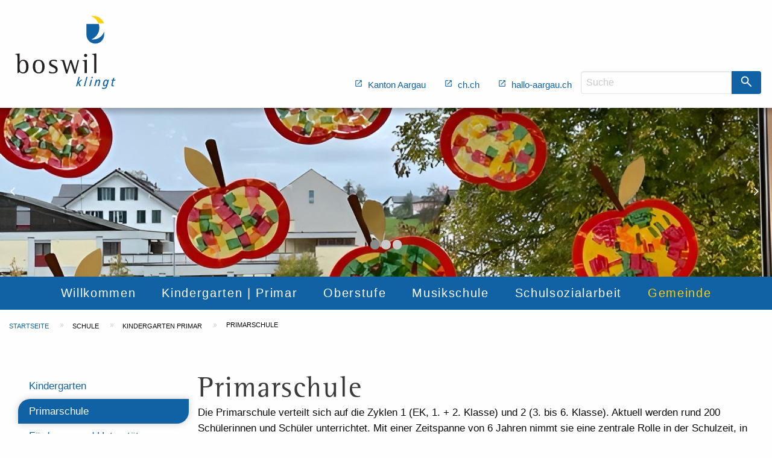

--- FILE ---
content_type: text/html; charset=UTF-8
request_url: https://www.boswil.ch/schule/kindergarten-primar/primarschule
body_size: 13198
content:
 

<!DOCTYPE html>
<html lang="de" dir="ltr">
  <head>
    <meta charset="utf-8" />
<meta name="Generator" content="Drupal 11 (https://www.drupal.org)" />
<meta name="MobileOptimized" content="width" />
<meta name="HandheldFriendly" content="true" />
<meta name="viewport" content="width=device-width, initial-scale=1.0" />
<link rel="canonical" href="https://www.boswil.ch/schule/kindergarten-primar/primarschule" />
<link rel="shortlink" href="https://www.boswil.ch/node/561" />

    <title>Primarschule | Gemeinde Boswil</title>
    <meta name="description" content="Willkommen auf der offiziellen Webseite der Gemeinde Boswil. Hier finden Sie Informationen über unsere Gemeinde, Veranstaltungen, Dienstleistungen und Aktuelles. Erfahren Sie mehr über unsere schöne Gegend und wie Sie Teil unserer lebendigen Gemeinschaft werden können.">
    <meta name="language" content="DE">
    <meta name="robots" content="index,follow">
    <meta name="viewport" content="width=device-width, initial-scale=1, shrink-to-fit=no">
    <meta name="apple-mobile-web-app-status-bar-style" content="black">
    <meta name="mobile-web-app-capable" content="yes">
    <meta name="apple-mobile-web-app-capable" content="yes">
    <meta name="apple-mobile-web-app-title" content="Primarschule | Gemeinde Boswil">
    <meta name="theme-color" content="var(--primary-color)">
    <meta property="og:title" content="Primarschule | Gemeinde Boswil">
    <meta property="og:description" content="Willkommen auf der offiziellen Webseite der Gemeinde Boswil. Hier finden Sie Informationen über unsere Gemeinde, Veranstaltungen, Dienstleistungen und Aktuelles. Erfahren Sie mehr über unsere schöne Gegend und wie Sie Teil unserer lebendigen Gemeinschaft werden können.">
    <meta property="og:site_name" content="Gemeinde Boswil">
    <meta property="og:image" content="https://www.boswil.ch/themes/hiag_base_theme/images/android-chrome-192x192.png">
    <meta property="og:type" content="website">
    <meta property="og:locale" content="de_CH">
    <meta name="referrer" content="no-referrer">
    <meta charset="UTF-8">
    <link rel="stylesheet" media="all" href="/sites/default/files/css/css_TzuC8e2W7492LRqcmHWTInLHHI1Y28F5QJNGTq0Utl8.css?delta=0&amp;language=de&amp;theme=hiag_base_theme&amp;include=eJxli0sKwCAQQy8keiSZ1qBSR4uj_Z2-9LNzE_LyyFwqTC6VKcULCkdLMS_G1b5S0j-qEMnbiQS2BTDMU4eRIUIeMohcHJSc0sDfc4vYxbypubiecAP4GDR4" />
<link rel="stylesheet" media="all" href="/sites/default/files/css/css_mG97KE2Or7nR90OPZX__7fP6iK0YCoQD_V1YT4vAs2A.css?delta=1&amp;language=de&amp;theme=hiag_base_theme&amp;include=eJxli0sKwCAQQy8keiSZ1qBSR4uj_Z2-9LNzE_LyyFwqTC6VKcULCkdLMS_G1b5S0j-qEMnbiQS2BTDMU4eRIUIeMohcHJSc0sDfc4vYxbypubiecAP4GDR4" />

    <link rel="icon" type="image/x-icon" href="/themes/hiag_base_theme/images/favicon.ico">
    <link rel="apple-touch-icon" sizes="180x180" href="/themes/hiag_base_theme/images/apple-touch-icon.png">
    <link rel="icon" type="image/png" sizes="32x32" href="/themes/hiag_base_theme/images/favicon-32x32.png">
    <link rel="icon" type="image/png" sizes="16x16" href="/themes/hiag_base_theme/images/favicon-16x16.png">
    <link rel="manifest" href="/themes/hiag_base_theme/images/site.webmanifest">
    <link rel="stylesheet" type="text/css" href="/themes/hiag_base_theme/css/app.css?v=1.0">
    <link rel="stylesheet" type="text/css" href="/themes/hiag_base_theme/scss/tweak.css?v=1.0">
    
  </head>
  <body class="path-node page-node-type-school-page no-admin">
    
      <div class="dialog-off-canvas-main-canvas" data-off-canvas-main-canvas>
    <div class="hiag-layout-container is-front-page">

  
  <div 
    class="off-canvas position-right" 
    id="off-canvas-main-menu-right" 
    data-off-canvas 
    data-transition="push">
    <div class="grid-container">
      <div class="grid-y grid-padding-y">
        <section class="region region-right-off-canvas cell">
          
<div  id="block-header-2" class="block block-block-content block-block-contenta27d8249-9981-493d-b295-012a138f50c9 card">
  
    
      


	
										<div class="field field--name-field-block-content field--type-entity-reference field--label-hidden field__item">

<div data-history-node-id="56" class="node node--type-config-code node--view-mode-hiag-blank">
  
  

  <div class="node__content">
    


	
										<div class="clearfix text-formatted field field--name-body field--type-text-with-summary field--label-hidden field__item"><a href="/">
<svg
   version="1.1"
   id="logo-boswil-svg"
   width="504.51999"
   height="382.21332"
   viewBox="0 0 504.51999 382.21332"
   xmlns="http://www.w3.org/2000/svg"
   xmlns:svg="http://www.w3.org/2000/svg">
  <defs
     id="defs22" />
  <g
     id="g26" 
     transform="matrix(1.3333333,0,0,-1.3333333,0,382.21333)">
      <g
         id="g28"
         transform="scale(0.1)">
         <g id="group-wappen">
            <path
               d="m 2869.82,1866.02 c -21.07,0 -41.58,2.09 -61.72,5.23 161.14,62.27 275.79,219.75 275.79,404.76 0,46.07 -7.14,90.42 -20.29,132.04 h -429.4 v -376.73 h 0.12 c 0.92,-171.99 138.76,-311.27 308.88,-311.27 170.21,0 308.09,139.28 309,311.27 h 0.1 v 111.01 c -54.82,-160.69 -205.17,-276.31 -382.48,-276.31"
               style="fill:#1162a5;fill-opacity:1;fill-rule:nonzero;stroke:none"
               id="path32" />
            <path
               d="m 2869.82,2686.11 c -21.07,0 -41.58,-2.17 -61.72,-5.26 112.94,-43.6 202.78,-134.13 246.6,-247.98 h 189.25 c -60.88,148.58 -205.47,253.24 -374.13,253.24"
               style="fill:#fcd006;fill-opacity:1;fill-rule:nonzero;stroke:none"
               id="path34" />
         </g>
         <g id="group-boswil">
            <path
               d="m 2869.82,2686.11 c -21.07,0 -41.58,-2.17 -61.72,-5.26 112.94,-43.6 202.78,-134.13 246.6,-247.98 h 189.25 c -60.88,148.58 -205.47,253.24 -374.13,253.24 z"
               style="fill:none;stroke:#fcd006;stroke-width:10;stroke-linecap:butt;stroke-linejoin:miter;stroke-miterlimit:4;stroke-dasharray:none;stroke-opacity:1"
               id="path36" />
            <path
               d="m 305.195,891.172 c 0,-67.051 2.012,-175.582 118.395,-175.582 97.656,0 108.512,131.191 108.512,200.262 0,77.91 -19.754,203.198 -115.407,203.198 -76.933,0 -111.5,-103.59 -111.5,-153.882 z M 229.27,1257.13 c 0,66.08 -18.75,81.87 -77.942,82.85 v 16.76 l 153.867,21.71 v -298.91 h 2.012 c 15.762,31.59 54.231,77.97 129.184,77.97 129.238,0 179.539,-114.42 179.539,-241.658 0,-144.051 -59.196,-238.731 -190.387,-238.731 -65.082,0 -99.621,32.559 -120.348,52.32 L 253.926,687.98 H 229.27 v 569.15"
               style="fill:#231f20;fill-opacity:1;fill-rule:nonzero;stroke:none"
               id="path38" />
            <path
               d="m 971.633,715.59 c 112.467,0 120.337,124.308 120.337,199.238 0,80.891 -15.79,204.222 -122.298,204.222 -116.406,0 -121.313,-123.331 -121.313,-204.222 0,-73.957 17.746,-199.238 123.274,-199.238 z M 764.508,914.828 c 0,145.022 60.172,242.682 204.164,242.682 129.218,0 207.128,-93.7 207.128,-241.658 0,-148.981 -67.06,-238.731 -205.148,-238.731 -132.168,0 -206.144,96.68 -206.144,237.707"
               style="fill:#231f20;fill-opacity:1;fill-rule:nonzero;stroke:none"
               id="path40" />
            <path
               d="m 1602.09,1081.55 c -15.79,7.88 -64.13,37.5 -119.36,37.5 -42.4,0 -81.88,-15.79 -81.88,-63.16 0,-98.628 231.82,-82.851 231.82,-237.691 0,-98.648 -74.96,-141.078 -175.58,-141.078 -64.1,0 -102.57,11.828 -127.23,19.758 V 759 c 9.85,-4.941 70.02,-43.41 131.16,-43.41 59.2,0 102.6,21.711 102.6,83.84 0,100.629 -231.78,98.629 -231.78,228.85 0,75.95 45.36,129.23 160.76,129.23 49.32,0 92.73,-12.86 109.49,-16.76 v -59.2"
               style="fill:#231f20;fill-opacity:1;fill-rule:nonzero;stroke:none"
               id="path42" />
            <path
               d="m 1814.21,1046.02 c -18.75,62.17 -23.69,74.98 -83.86,83.88 v 16.76 h 127.26 l 100.63,-350.172 h 1.94 l 105.53,350.172 h 54.27 l 115.4,-353.148 h 1.97 l 90.75,353.148 h 50.29 l -122.3,-469.539 h -48.34 l -122.29,371.889 h -1.98 l -115.4,-371.889 h -47.34 l -106.53,368.899"
               style="fill:#231f20;fill-opacity:1;fill-rule:nonzero;stroke:none"
               id="path44" />
            <path
               d="m 2550.55,1307.43 c 0,30.6 24.66,55.23 56.23,55.23 29.58,0 55.24,-24.63 55.24,-55.23 0,-32.56 -25.66,-55.24 -55.24,-55.24 -31.57,0 -56.23,24.64 -56.23,55.24 z m 21.7,-255.5 c 0,59.2 -46.37,62.18 -73.97,65.11 v 16.76 l 149.93,23.71 V 687.98 h -75.96 v 363.95"
               style="fill:#231f20;fill-opacity:1;fill-rule:nonzero;stroke:none"
               id="path46" />
            <path
               d="m 2905.25,1274.87 c 0,61.15 -49.32,63.16 -76.93,65.11 v 16.76 l 152.87,21.71 V 687.98 h -75.94 v 586.89"
               style="fill:#231f20;fill-opacity:1;fill-rule:nonzero;stroke:none"
               id="path48" />
         </g>
         <g id="group-slogan">
            <path
               d="m 2445.61,458.73 c 0,0 -83.21,-77.05 -95.4,-88.421 4.36,16.293 50.77,188.492 50.77,188.492 h -40.01 L 2272.88,229.41 h 40.04 c 0,0 26.13,99.59 29.69,113.09 5.84,-12.648 50.92,-113.09 50.92,-113.09 H 2440 c 0,0 -55.84,120.852 -57.84,125.078 3.42,3.25 112.11,104.242 112.11,104.242 h -48.66"
               style="fill:#1162a5;fill-opacity:1;fill-rule:nonzero;stroke:none"
               id="path50" />
            <path
               d="m 2544.37,229.41 h 40.01 l 88.1,329.391 H 2632.5 L 2544.37,229.41"
               style="fill:#1162a5;fill-opacity:1;fill-rule:nonzero;stroke:none"
               id="path52" />
            <path
               d="m 2731.49,229.41 h 40.03 l 61.59,229.32 h -40.06 z m 70.63,280.578 h 48.81 l 12.88,48.813 h -48.91 l -12.78,-48.813"
               style="fill:#1162a5;fill-opacity:1;fill-rule:nonzero;stroke:none"
               id="path54" />
            <path
               d="m 3072.68,463.898 c -38.85,0 -59.49,-22.867 -76.23,-43.898 3.51,12.922 9.82,38.73 9.82,38.73 h -40.03 L 2905.2,229.41 h 39.95 l 20.7,78.25 c 14.73,54.781 46.68,118.649 88.22,118.649 6.55,0 11.85,-2.059 15.43,-5.938 3.72,-4.031 5.5,-9.98 4.96,-17.121 l -6.9,-36.68 -36.53,-137.16 h 39.98 l 39.24,146.012 c 0.82,3.539 6.83,34.816 6.83,34.816 1.21,16.141 -3.16,30.481 -12.23,40.301 -8.14,8.723 -19.21,13.359 -32.17,13.359"
               style="fill:#1162a5;fill-opacity:1;fill-rule:nonzero;stroke:none"
               id="path56" />
            <path
               d="M 3352.95,374.719 C 3349.58,329 3320.53,262.84 3276.94,262.84 c -6.4,0 -11.41,2 -15.33,6.219 -7.36,8 -10.55,23.921 -9.06,44.89 2.25,29.801 23.3,116.571 68.05,116.571 8.15,0 15.07,-3.051 20.51,-8.93 9.01,-9.719 13.27,-26.84 11.84,-46.871 z m 16.44,49.019 c -4.7,20.082 -21.82,40.16 -49.15,40.16 -68.68,0 -106.27,-89.597 -110.91,-153.269 -2.17,-28.578 3.94,-52.168 17.07,-66.379 8.95,-9.691 21.02,-14.84 35.05,-14.84 31.54,0 52.61,15.192 65.56,34.289 -3.05,-11.34 -8.71,-30.07 -8.71,-30.07 -11.47,-40.469 -27.95,-62.488 -81.71,-62.488 -21.71,0 -39.02,6.66 -49.7,12.269 l -3.77,1.879 -10.41,-39.207 7.23,-1.543 c 0,0 35.66,-6.769 54.67,-6.769 85.42,0 109.69,45.25 123.2,94.121 l 61.02,226.839 h -40.04 c 0,0 -6.9,-25.378 -9.4,-34.992"
               style="fill:#1162a5;fill-opacity:1;fill-rule:nonzero;stroke:none"
               id="path58" />
            <path
               d="m 3552.73,321 c 0,0 26.54,100.07 27.82,104.789 4.74,0 59.18,0 59.18,0 l 8.87,32.941 c 0,0 -51.78,0 -59.24,0 1.94,7.461 19.67,75.11 19.67,75.11 L 3564,510.309 c 0,0 -13.25,-47.028 -14.59,-51.579 -4.38,0 -35.91,0 -35.91,0 l -8.89,-32.941 c 0,0 29.24,0 35.94,0 -2.17,-7.867 -32.47,-121.5 -32.47,-121.5 0,-0.078 -5.44,-29.18 -5.44,-29.18 -0.14,-1.89 -0.23,-3.769 -0.23,-5.621 0,-12.777 3.52,-22.968 10.33,-30.367 12.24,-13.32 32.7,-14.871 47.11,-14.871 l 24.94,2.719 9.27,34.16 -26.19,-3.457 c -9.46,0 -16.36,2.137 -20.3,6.476 -2.87,3.192 -4.37,7.692 -4.37,13.383 0,0.848 0,1.778 0.05,2.699 l 9.48,40.77"
               style="fill:#1162a5;fill-opacity:1;fill-rule:nonzero;stroke:none"
               id="path60" />
      </g>
    </g>
  </g>
</svg>
</a></div>
						
	
  </div>
</div>
</div>
						
	
  </div>

<div  id="block-sucheoffcanvas" class="block block-block-content block-block-content9f110d01-7140-494a-9142-0a60f4525551 card">
  
    
      


	
										<div class="field field--name-field-block-content field--type-entity-reference field--label-hidden field__item">




<div  data-history-node-id="102" class="node node--type-search-content node--view-mode-hiag-blank">
  <form  method="get" action="/search/content" accept-charset="UTF-8">
      <div class="input-group">
          <input class="input-group-field" type="search" name="keys" maxlength="128" placeholder="Suche">
          <div class="input-group-button">
              <button class="button" type="submit">  
                                  

<div  class="field__item material-symbols-outlined">search </div>

                              </button>
          </div>
      </div>
  </form>
</div>



</div>
						
	
  </div>
<nav role="navigation" aria-labelledby="block-hiag-base-theme-hauptnavigationschule-6-menu" id="block-hiag-base-theme-hauptnavigationschule-6" class="block block-menu navigation menu--main-navigation-school">
            
  <h2 class="visually-hidden" id="block-hiag-base-theme-hauptnavigationschule-6-menu">Hauptnavigation (Schule)</h2>
  

                      <ul class="menu vertical drilldown hiag-main-menu-drilldown-container" data-drilldown data-back-button="<li class='js-drilldown-back'><a tabindex='0'>Zurück</a></li>">
              <li>
        <a href="/schule/willkommen">Willkommen</a>
                                <ul class="vertical menu nested">
              <li>
        <a href="/schule/willkommen/herzlich-willkommen-schule" data-drupal-link-system-path="node/76">Willkommen</a>
              </li>
          <li>
        <a href="/schule/willkommen/mitteilungen" title="wichtige Mitteilung" data-drupal-link-system-path="node/559">Mitteilungen</a>
              </li>
          <li>
        <a href="/schule/willkommen/organisation" data-drupal-link-system-path="node/565">Organisation</a>
              </li>
          <li>
        <a href="/schule/willkommen/links-schule" data-drupal-link-system-path="node/518">Links</a>
              </li>
          <li>
        <a href="/leben/familien" data-drupal-link-system-path="node/112">Tagesstrukturen</a>
              </li>
          <li>
        <a href="/schule/willkommen/agenda" data-drupal-link-system-path="node/567">Agenda</a>
              </li>
        </ul>
  
              </li>
          <li>
        <a href="/schule/kindergarten-primar/kindergarten" data-drupal-link-system-path="node/560">Kindergarten | Primar</a>
                                <ul class="vertical menu nested">
              <li>
        <a href="/schule/kindergarten-primar/kindergarten" data-drupal-link-system-path="node/560">Kindergarten</a>
              </li>
          <li>
        <a href="/schule/kindergarten-primar/primarschule" data-drupal-link-system-path="node/561" class="is-active" aria-current="page">Primarschule</a>
              </li>
          <li>
        <a href="/schule/kindergarten-primar/foerderung-und-unterstuetzung" data-drupal-link-system-path="node/564">Förderung und Unterstützung</a>
              </li>
          <li>
        <a href="/schule/kindergarten-primar/dokumente-links-primarstufe" data-drupal-link-system-path="node/527">Dokumente</a>
              </li>
        </ul>
  
              </li>
          <li>
        <a href="/schule/oberstufe/uebersicht-oberstufe">Oberstufe</a>
                                <ul class="vertical menu nested">
              <li>
        <a href="/schule/oberstufe/real" data-drupal-link-system-path="node/528">Real</a>
              </li>
          <li>
        <a href="/schule/oberstufe/sek" data-drupal-link-system-path="node/563">Sek</a>
              </li>
          <li>
        <a href="/schule/oberstufe/foerderung-und-unterstuetzung-oberstufe" data-drupal-link-system-path="node/566">Förderung und Unterstützung</a>
              </li>
          <li>
        <a href="/schule/oberstufe/dokumente-links-oberstufe" data-drupal-link-system-path="node/532">Dokumente</a>
              </li>
        </ul>
  
              </li>
          <li>
        <a href="/schule/musikschule/angebot-musikschule" data-drupal-link-system-path="node/535">Musikschule</a>
                                <ul class="vertical menu nested">
              <li>
        <a href="/schule/musikschule/angebot-musikschule" data-drupal-link-system-path="node/535">Angebot</a>
              </li>
          <li>
        <a href="/schule/musikschule/schulleitung-musikschule" data-drupal-link-system-path="node/171">Musikschulleitung</a>
              </li>
          <li>
        <a href="/schule/musikschule/musikschulverwaltung-musikschule" data-drupal-link-system-path="node/534">Musikschulverwaltung</a>
              </li>
          <li>
        <a href="/schule/musikschule/lehrpersonen-musikschule" data-drupal-link-system-path="node/170">Lehrpersonen | Instrumente</a>
              </li>
        </ul>
  
              </li>
          <li>
        <a href="/schule/schulsozialarbeit/ueber-mich-schulsozialarbeit" data-drupal-link-system-path="node/174">Schulsozialarbeit</a>
                                <ul class="vertical menu nested">
              <li>
        <a href="/schule/schulsozialarbeit/ueber-mich-schulsozialarbeit" data-drupal-link-system-path="node/174">Über mich</a>
              </li>
          <li>
        <a href="/schule/schulsozialarbeit/angebote-schulsozialarbeit" data-drupal-link-system-path="node/537">Angebote</a>
              </li>
          <li>
        <a href="/schule/schulsozialarbeit/projekte-schulsozialarbeit" data-drupal-link-system-path="node/538">Projekte</a>
              </li>
          <li>
        <a href="/schule/schulsozialarbeit/dokumente-links-schulsozialarbeit" data-drupal-link-system-path="node/539">Dokumente | Links</a>
              </li>
        </ul>
  
              </li>
          <li>
        <a href="/" data-drupal-link-system-path="&lt;front&gt;">Gemeinde</a>
              </li>
        </ul>
  



  </nav>


    

  <div class="views-element-container block block-views block-views-blockshortcuts-block-2 hiag-views-block-style-hiag-shortcuts" id="block-views-block-shortcuts-block-2">
    
        
          
<div class="wrapper-container wrapper-container-view">
    <div class="hiag-shortcuts-view hiag-mini view view-shortcuts view-id-shortcuts view-display-id-block_2 js-view-dom-id-97b452d8589c886b3d4c713591bf56442787a5f65cc46d0bd186f40febdda279">
    
        
                
           
              <div class="view-content">
          

    <div class="views-row">
  <div class="views-field views-field-rendered-entity"><span class="field-content">
      


<div class="button hiag-shortcut-button  hiag-shortcut-button--highlighted">
  


	
										<div class="field field--name-field-shortcut-link field--type-link field--label-hidden field__item"><a href="/leben/aktuell">Aktuell</a></div>
						
	

<div  class="field__item material-symbols-outlined">feed </div>

</div>



    </span></div>  <div class="views-field views-field-edit-node"><span class="field-content">
      
    </span></div></div>

    <div class="views-row">
  <div class="views-field views-field-rendered-entity"><span class="field-content">
      


<div class="button hiag-shortcut-button  ">
  


	
										<div class="field field--name-field-shortcut-link field--type-link field--label-hidden field__item"><a href="/freizeit/veranstaltungen">Veranstaltungen</a></div>
						
	

<div  class="field__item material-symbols-outlined">calendar_today </div>

</div>



    </span></div>  <div class="views-field views-field-edit-node"><span class="field-content">
      
    </span></div></div>

    <div class="views-row">
  <div class="views-field views-field-rendered-entity"><span class="field-content">
      


<div class="button hiag-shortcut-button hiag-shortcut-button--with-text ">
  


	
										<div class="field field--name-field-shortcut-link field--type-link field--label-hidden field__item"><a href="/verwaltung/online-schalter">Online-Schalter</a></div>
						
	

<div  class="field__item material-symbols-outlined">sync_saved_locally </div>

</div>



    </span></div>  <div class="views-field views-field-edit-node"><span class="field-content">
      
    </span></div></div>

    <div class="views-row">
  <div class="views-field views-field-rendered-entity"><span class="field-content">
      


<div class="button hiag-shortcut-button  ">
  


	
										<div class="field field--name-field-shortcut-link field--type-link field--label-hidden field__item"><a href="/freizeit/spartageskarte-sbb">Spartageskarte SBB</a></div>
						
	

<div  class="field__item material-symbols-outlined">train </div>

</div>



    </span></div>  <div class="views-field views-field-edit-node"><span class="field-content">
      
    </span></div></div>

    <div class="views-row">
  <div class="views-field views-field-rendered-entity"><span class="field-content">
      


<div class="button hiag-shortcut-button  ">
  


	
										<div class="field field--name-field-shortcut-link field--type-link field--label-hidden field__item"><a href="/freizeit/vermietungen">Vermietungen</a></div>
						
	

<div  class="field__item material-symbols-outlined">house </div>

</div>



    </span></div>  <div class="views-field views-field-edit-node"><span class="field-content">
      
    </span></div></div>



        </div> 
         
    
                      </div>
 

</div>

      </div>

        </section>
      </div>
    </div>
  </div>


  
  <div 
    class="off-canvas position-left" 
    id="off-canvas-sidebars" 
    data-off-canvas 
    data-transition="overlap">
    <div class="grid-container">
      <div class="grid-y grid-padding-y">
        <section class="region region-left-off-canvas cell">
          <nav role="navigation" aria-labelledby="block-hiag-base-theme-hauptnavigationschule-11-menu" id="block-hiag-base-theme-hauptnavigationschule-11" class="block block-menu navigation menu--main-navigation-school">
            
  <h2 class="visually-hidden" id="block-hiag-base-theme-hauptnavigationschule-11-menu">Schule Kindergarten | Primar</h2>
  

        

              <ul class="menu vertical hiag-main-menu-tree-container">
                    <li class="menu-item">
        <a href="/schule/kindergarten-primar/kindergarten" data-drupal-link-system-path="node/560">Kindergarten</a>
              </li>
                <li class="menu-item menu-item--active-trail is-active">
        <a href="/schule/kindergarten-primar/primarschule" data-drupal-link-system-path="node/561" class="is-active" aria-current="page">Primarschule</a>
              </li>
                <li class="menu-item">
        <a href="/schule/kindergarten-primar/foerderung-und-unterstuetzung" data-drupal-link-system-path="node/564">Förderung und Unterstützung</a>
              </li>
                <li class="menu-item">
        <a href="/schule/kindergarten-primar/dokumente-links-primarstufe" data-drupal-link-system-path="node/527">Dokumente</a>
              </li>
        </ul>
  


  </nav>

        </section>
      </div>
    </div>
  </div>

  <div class="hide-for-large hiag-sidebars-off-canvas-toggle-container">
    <button class="button" type="button" data-toggle="off-canvas-sidebars">
      <span class="material-symbols-outlined">read_more</span>
    </button>
  </div>  


  <div class="off-canvas-content" data-off-canvas-content>
        <div id="hiag-top-bar-top-anchor">
        <section class="region region-backdrop">
    
<div  id="block-headernavigationblock" class="block block-block-content block-block-content7a490dab-7a38-4074-a1e4-878dc1735972 card">
  
    
      


	
										<div class="field field--name-field-block-content field--type-entity-reference field--label-hidden field__item">

  
<div data-history-node-id="45" class="node node--type-config-special-navigation node--view-mode-hiag-blank config-special-navigation--align-bottom">
  

  

  <div class="node__content">
    


	
										<div class="field field--name-field-special-navigation-header field--type-entity-reference field--label-hidden field__item">

<div data-history-node-id="56" class="node node--type-config-code node--view-mode-hiag-blank">
  
  

  <div class="node__content">
    


	
										<div class="clearfix text-formatted field field--name-body field--type-text-with-summary field--label-hidden field__item"><a href="/">
<svg
   version="1.1"
   id="logo-boswil-svg"
   width="504.51999"
   height="382.21332"
   viewBox="0 0 504.51999 382.21332"
   xmlns="http://www.w3.org/2000/svg"
   xmlns:svg="http://www.w3.org/2000/svg">
  <defs
     id="defs22" />
  <g
     id="g26" 
     transform="matrix(1.3333333,0,0,-1.3333333,0,382.21333)">
      <g
         id="g28"
         transform="scale(0.1)">
         <g id="group-wappen">
            <path
               d="m 2869.82,1866.02 c -21.07,0 -41.58,2.09 -61.72,5.23 161.14,62.27 275.79,219.75 275.79,404.76 0,46.07 -7.14,90.42 -20.29,132.04 h -429.4 v -376.73 h 0.12 c 0.92,-171.99 138.76,-311.27 308.88,-311.27 170.21,0 308.09,139.28 309,311.27 h 0.1 v 111.01 c -54.82,-160.69 -205.17,-276.31 -382.48,-276.31"
               style="fill:#1162a5;fill-opacity:1;fill-rule:nonzero;stroke:none"
               id="path32" />
            <path
               d="m 2869.82,2686.11 c -21.07,0 -41.58,-2.17 -61.72,-5.26 112.94,-43.6 202.78,-134.13 246.6,-247.98 h 189.25 c -60.88,148.58 -205.47,253.24 -374.13,253.24"
               style="fill:#fcd006;fill-opacity:1;fill-rule:nonzero;stroke:none"
               id="path34" />
         </g>
         <g id="group-boswil">
            <path
               d="m 2869.82,2686.11 c -21.07,0 -41.58,-2.17 -61.72,-5.26 112.94,-43.6 202.78,-134.13 246.6,-247.98 h 189.25 c -60.88,148.58 -205.47,253.24 -374.13,253.24 z"
               style="fill:none;stroke:#fcd006;stroke-width:10;stroke-linecap:butt;stroke-linejoin:miter;stroke-miterlimit:4;stroke-dasharray:none;stroke-opacity:1"
               id="path36" />
            <path
               d="m 305.195,891.172 c 0,-67.051 2.012,-175.582 118.395,-175.582 97.656,0 108.512,131.191 108.512,200.262 0,77.91 -19.754,203.198 -115.407,203.198 -76.933,0 -111.5,-103.59 -111.5,-153.882 z M 229.27,1257.13 c 0,66.08 -18.75,81.87 -77.942,82.85 v 16.76 l 153.867,21.71 v -298.91 h 2.012 c 15.762,31.59 54.231,77.97 129.184,77.97 129.238,0 179.539,-114.42 179.539,-241.658 0,-144.051 -59.196,-238.731 -190.387,-238.731 -65.082,0 -99.621,32.559 -120.348,52.32 L 253.926,687.98 H 229.27 v 569.15"
               style="fill:#231f20;fill-opacity:1;fill-rule:nonzero;stroke:none"
               id="path38" />
            <path
               d="m 971.633,715.59 c 112.467,0 120.337,124.308 120.337,199.238 0,80.891 -15.79,204.222 -122.298,204.222 -116.406,0 -121.313,-123.331 -121.313,-204.222 0,-73.957 17.746,-199.238 123.274,-199.238 z M 764.508,914.828 c 0,145.022 60.172,242.682 204.164,242.682 129.218,0 207.128,-93.7 207.128,-241.658 0,-148.981 -67.06,-238.731 -205.148,-238.731 -132.168,0 -206.144,96.68 -206.144,237.707"
               style="fill:#231f20;fill-opacity:1;fill-rule:nonzero;stroke:none"
               id="path40" />
            <path
               d="m 1602.09,1081.55 c -15.79,7.88 -64.13,37.5 -119.36,37.5 -42.4,0 -81.88,-15.79 -81.88,-63.16 0,-98.628 231.82,-82.851 231.82,-237.691 0,-98.648 -74.96,-141.078 -175.58,-141.078 -64.1,0 -102.57,11.828 -127.23,19.758 V 759 c 9.85,-4.941 70.02,-43.41 131.16,-43.41 59.2,0 102.6,21.711 102.6,83.84 0,100.629 -231.78,98.629 -231.78,228.85 0,75.95 45.36,129.23 160.76,129.23 49.32,0 92.73,-12.86 109.49,-16.76 v -59.2"
               style="fill:#231f20;fill-opacity:1;fill-rule:nonzero;stroke:none"
               id="path42" />
            <path
               d="m 1814.21,1046.02 c -18.75,62.17 -23.69,74.98 -83.86,83.88 v 16.76 h 127.26 l 100.63,-350.172 h 1.94 l 105.53,350.172 h 54.27 l 115.4,-353.148 h 1.97 l 90.75,353.148 h 50.29 l -122.3,-469.539 h -48.34 l -122.29,371.889 h -1.98 l -115.4,-371.889 h -47.34 l -106.53,368.899"
               style="fill:#231f20;fill-opacity:1;fill-rule:nonzero;stroke:none"
               id="path44" />
            <path
               d="m 2550.55,1307.43 c 0,30.6 24.66,55.23 56.23,55.23 29.58,0 55.24,-24.63 55.24,-55.23 0,-32.56 -25.66,-55.24 -55.24,-55.24 -31.57,0 -56.23,24.64 -56.23,55.24 z m 21.7,-255.5 c 0,59.2 -46.37,62.18 -73.97,65.11 v 16.76 l 149.93,23.71 V 687.98 h -75.96 v 363.95"
               style="fill:#231f20;fill-opacity:1;fill-rule:nonzero;stroke:none"
               id="path46" />
            <path
               d="m 2905.25,1274.87 c 0,61.15 -49.32,63.16 -76.93,65.11 v 16.76 l 152.87,21.71 V 687.98 h -75.94 v 586.89"
               style="fill:#231f20;fill-opacity:1;fill-rule:nonzero;stroke:none"
               id="path48" />
         </g>
         <g id="group-slogan">
            <path
               d="m 2445.61,458.73 c 0,0 -83.21,-77.05 -95.4,-88.421 4.36,16.293 50.77,188.492 50.77,188.492 h -40.01 L 2272.88,229.41 h 40.04 c 0,0 26.13,99.59 29.69,113.09 5.84,-12.648 50.92,-113.09 50.92,-113.09 H 2440 c 0,0 -55.84,120.852 -57.84,125.078 3.42,3.25 112.11,104.242 112.11,104.242 h -48.66"
               style="fill:#1162a5;fill-opacity:1;fill-rule:nonzero;stroke:none"
               id="path50" />
            <path
               d="m 2544.37,229.41 h 40.01 l 88.1,329.391 H 2632.5 L 2544.37,229.41"
               style="fill:#1162a5;fill-opacity:1;fill-rule:nonzero;stroke:none"
               id="path52" />
            <path
               d="m 2731.49,229.41 h 40.03 l 61.59,229.32 h -40.06 z m 70.63,280.578 h 48.81 l 12.88,48.813 h -48.91 l -12.78,-48.813"
               style="fill:#1162a5;fill-opacity:1;fill-rule:nonzero;stroke:none"
               id="path54" />
            <path
               d="m 3072.68,463.898 c -38.85,0 -59.49,-22.867 -76.23,-43.898 3.51,12.922 9.82,38.73 9.82,38.73 h -40.03 L 2905.2,229.41 h 39.95 l 20.7,78.25 c 14.73,54.781 46.68,118.649 88.22,118.649 6.55,0 11.85,-2.059 15.43,-5.938 3.72,-4.031 5.5,-9.98 4.96,-17.121 l -6.9,-36.68 -36.53,-137.16 h 39.98 l 39.24,146.012 c 0.82,3.539 6.83,34.816 6.83,34.816 1.21,16.141 -3.16,30.481 -12.23,40.301 -8.14,8.723 -19.21,13.359 -32.17,13.359"
               style="fill:#1162a5;fill-opacity:1;fill-rule:nonzero;stroke:none"
               id="path56" />
            <path
               d="M 3352.95,374.719 C 3349.58,329 3320.53,262.84 3276.94,262.84 c -6.4,0 -11.41,2 -15.33,6.219 -7.36,8 -10.55,23.921 -9.06,44.89 2.25,29.801 23.3,116.571 68.05,116.571 8.15,0 15.07,-3.051 20.51,-8.93 9.01,-9.719 13.27,-26.84 11.84,-46.871 z m 16.44,49.019 c -4.7,20.082 -21.82,40.16 -49.15,40.16 -68.68,0 -106.27,-89.597 -110.91,-153.269 -2.17,-28.578 3.94,-52.168 17.07,-66.379 8.95,-9.691 21.02,-14.84 35.05,-14.84 31.54,0 52.61,15.192 65.56,34.289 -3.05,-11.34 -8.71,-30.07 -8.71,-30.07 -11.47,-40.469 -27.95,-62.488 -81.71,-62.488 -21.71,0 -39.02,6.66 -49.7,12.269 l -3.77,1.879 -10.41,-39.207 7.23,-1.543 c 0,0 35.66,-6.769 54.67,-6.769 85.42,0 109.69,45.25 123.2,94.121 l 61.02,226.839 h -40.04 c 0,0 -6.9,-25.378 -9.4,-34.992"
               style="fill:#1162a5;fill-opacity:1;fill-rule:nonzero;stroke:none"
               id="path58" />
            <path
               d="m 3552.73,321 c 0,0 26.54,100.07 27.82,104.789 4.74,0 59.18,0 59.18,0 l 8.87,32.941 c 0,0 -51.78,0 -59.24,0 1.94,7.461 19.67,75.11 19.67,75.11 L 3564,510.309 c 0,0 -13.25,-47.028 -14.59,-51.579 -4.38,0 -35.91,0 -35.91,0 l -8.89,-32.941 c 0,0 29.24,0 35.94,0 -2.17,-7.867 -32.47,-121.5 -32.47,-121.5 0,-0.078 -5.44,-29.18 -5.44,-29.18 -0.14,-1.89 -0.23,-3.769 -0.23,-5.621 0,-12.777 3.52,-22.968 10.33,-30.367 12.24,-13.32 32.7,-14.871 47.11,-14.871 l 24.94,2.719 9.27,34.16 -26.19,-3.457 c -9.46,0 -16.36,2.137 -20.3,6.476 -2.87,3.192 -4.37,7.692 -4.37,13.383 0,0.848 0,1.778 0.05,2.699 l 9.48,40.77"
               style="fill:#1162a5;fill-opacity:1;fill-rule:nonzero;stroke:none"
               id="path60" />
      </g>
    </g>
  </g>
</svg>
</a></div>
						
	
  </div>
</div>
</div>
						
	
<nav class="field field--name-field-special-navigation-content field--type-entity-reference field--label-hidden field__items">
     

<a  data-history-node-id="46" class="hiag-special-navigation-link button-transparent" href=https://www.ag.ch/>
  Kanton Aargau
</a>
     

<a  data-history-node-id="73" class="hiag-special-navigation-link button-transparent" href=https://www.ch.ch>
  ch.ch
</a>
     

<a  data-history-node-id="74" class="hiag-special-navigation-link button-transparent" href=https://www.hallo-aargau.ch/>
  hallo-aargau.ch
</a>
     




<div  data-history-node-id="3" class="node node--type-search-content node--view-mode-hiag-blank show-for-medium">
  <form  method="get" action="/search/content" accept-charset="UTF-8">
      <div class="input-group">
          <input class="input-group-field" type="search" name="keys" maxlength="128" placeholder="Suche">
          <div class="input-group-button">
              <button class="button" type="submit">  
                                  

<div  class="field__item material-symbols-outlined">search </div>

                              </button>
          </div>
      </div>
  </form>
</div>

  <a href="/search/content" class="button hide-for-medium" type="submit">  
          

<div  class="field__item material-symbols-outlined">search </div>

      </a>



  </nav>
  

  </div>
</div>
</div>
						
	
  </div>

<div  id="block-hiag-base-theme-bannerkindergartenprimar" class="block block-block-content block-block-content49c51479-f963-4c12-a2e7-d7071575f9a5 card">
  
    
      

<div class="orbit" role="region" data-orbit>
          <div class="orbit-controls">
      <button class="orbit-previous material-symbols-outlined">
        <span class="show-for-sr">Previous Slide</span>
        arrow_back_ios
      </button>
      <button class="orbit-next material-symbols-outlined">
        <span class="show-for-sr">Next Slide</span>
        arrow_forward_ios
      </button>
    </div>
  
    <ul class="orbit-container">
          <li class="orbit-slide">
        <figure class="orbit-figure">
                      <img loading="lazy" class="orbit-image image-style-main-banner" src="/sites/default/files/styles/main_banner/public/orbit-2023/Kiga4_0.jpg?itok=n3T60lkj" width="1920" height="420" alt="Kiga4" />



        </figure>
      </li>
          <li class="orbit-slide">
        <figure class="orbit-figure">
                      <img loading="lazy" class="orbit-image image-style-main-banner" src="/sites/default/files/styles/main_banner/public/orbit-2023/Kiga1_0.jpg?itok=9yQyZBas" width="1920" height="420" alt="Kiga1" />



        </figure>
      </li>
          <li class="orbit-slide">
        <figure class="orbit-figure">
                      <img loading="lazy" class="orbit-image image-style-main-banner" src="/sites/default/files/styles/main_banner/public/orbit-2023/Kiga71.jpg?itok=bBOmeIDe" width="1920" height="420" alt="Kiga71" />



        </figure>
      </li>
      </ul>

        <div class="orbit-bullets-container">
      <nav class="orbit-bullets">
                              <button class="is-active" data-slide="0"></button>
                                        <button data-slide="1"></button>
                                        <button data-slide="2"></button>
                        </nav>
    </div>
  
</div>
  </div>

  </section>

    </div>

    <div class="hiag-main-wrapper">

      <div data-sticky-container class="hiag-top-bar-wrapper">
        <header 
          id="hiag-main-menu"
           class="no-padding title-bar stacked-for-large"
          data-sticky 
          data-top-anchor="hiag-top-bar-top-anchor:bottom"
          data-off-canvas-sticky
          data-sticky-on="small"
          data-margin-top="0"
          >

          

          

            <div class="hiag-title-bar-bottom-controller">
    <div class="hiag-title-bar-bottom-wrapper">
      <section class="region region-bottom-top-bar">
        <nav role="navigation" aria-labelledby="block-hiag-base-theme-hauptnavigationschule-menu" id="block-hiag-base-theme-hauptnavigationschule" class="block block-menu navigation menu--main-navigation-school">
            
  <h2 class="visually-hidden" id="block-hiag-base-theme-hauptnavigationschule-menu">Hauptnavigation (Schule)</h2>
  

        
              <ul class="menu horizontal dropdown show-for-medium hiag-main-menu-dropdown-container" data-dropdown-menu>
                    <li class="hiag-menu-underlined-link ">
              <a href="/schule/willkommen">Willkommen</a>
                                <ul class="vertical menu" data-dropdown-menu>
                    <li class=" ">
              <a href="/schule/willkommen/herzlich-willkommen-schule" data-drupal-link-system-path="node/76">Willkommen</a>
                    </li>
                <li class=" ">
              <a href="/schule/willkommen/mitteilungen" title="wichtige Mitteilung" data-drupal-link-system-path="node/559">Mitteilungen</a>
                    </li>
                <li class=" ">
              <a href="/schule/willkommen/organisation" data-drupal-link-system-path="node/565">Organisation</a>
                    </li>
                <li class=" ">
              <a href="/schule/willkommen/links-schule" data-drupal-link-system-path="node/518">Links</a>
                    </li>
                <li class=" ">
              <a href="/leben/familien" data-drupal-link-system-path="node/112">Tagesstrukturen</a>
                    </li>
                <li class=" ">
              <a href="/schule/willkommen/agenda" data-drupal-link-system-path="node/567">Agenda</a>
                    </li>
        </ul>
    <button class="button hide-for-medium" type="button" data-toggle="off-canvas-main-menu-right">
      <span class="material-symbols-outlined">menu</span>
    </button>
  
                    </li>
                <li class="hiag-menu-underlined-link ">
              <a href="/schule/kindergarten-primar/kindergarten" data-drupal-link-system-path="node/560">Kindergarten | Primar</a>
                                <ul class="vertical menu" data-dropdown-menu>
                    <li class=" ">
              <a href="/schule/kindergarten-primar/kindergarten" data-drupal-link-system-path="node/560">Kindergarten</a>
                    </li>
                <li class=" ">
              <a href="/schule/kindergarten-primar/primarschule" data-drupal-link-system-path="node/561" class="is-active" aria-current="page">Primarschule</a>
                    </li>
                <li class=" ">
              <a href="/schule/kindergarten-primar/foerderung-und-unterstuetzung" data-drupal-link-system-path="node/564">Förderung und Unterstützung</a>
                    </li>
                <li class=" ">
              <a href="/schule/kindergarten-primar/dokumente-links-primarstufe" data-drupal-link-system-path="node/527">Dokumente</a>
                    </li>
        </ul>
    <button class="button hide-for-medium" type="button" data-toggle="off-canvas-main-menu-right">
      <span class="material-symbols-outlined">menu</span>
    </button>
  
                    </li>
                <li class="hiag-menu-underlined-link ">
              <a href="/schule/oberstufe/uebersicht-oberstufe">Oberstufe</a>
                                <ul class="vertical menu" data-dropdown-menu>
                    <li class=" ">
              <a href="/schule/oberstufe/real" data-drupal-link-system-path="node/528">Real</a>
                    </li>
                <li class=" ">
              <a href="/schule/oberstufe/sek" data-drupal-link-system-path="node/563">Sek</a>
                    </li>
                <li class=" ">
              <a href="/schule/oberstufe/foerderung-und-unterstuetzung-oberstufe" data-drupal-link-system-path="node/566">Förderung und Unterstützung</a>
                    </li>
                <li class=" ">
              <a href="/schule/oberstufe/dokumente-links-oberstufe" data-drupal-link-system-path="node/532">Dokumente</a>
                    </li>
        </ul>
    <button class="button hide-for-medium" type="button" data-toggle="off-canvas-main-menu-right">
      <span class="material-symbols-outlined">menu</span>
    </button>
  
                    </li>
                <li class="hiag-menu-underlined-link ">
              <a href="/schule/musikschule/angebot-musikschule" data-drupal-link-system-path="node/535">Musikschule</a>
                                <ul class="vertical menu" data-dropdown-menu>
                    <li class=" ">
              <a href="/schule/musikschule/angebot-musikschule" data-drupal-link-system-path="node/535">Angebot</a>
                    </li>
                <li class=" ">
              <a href="/schule/musikschule/schulleitung-musikschule" data-drupal-link-system-path="node/171">Musikschulleitung</a>
                    </li>
                <li class=" ">
              <a href="/schule/musikschule/musikschulverwaltung-musikschule" data-drupal-link-system-path="node/534">Musikschulverwaltung</a>
                    </li>
                <li class=" ">
              <a href="/schule/musikschule/lehrpersonen-musikschule" data-drupal-link-system-path="node/170">Lehrpersonen | Instrumente</a>
                    </li>
        </ul>
    <button class="button hide-for-medium" type="button" data-toggle="off-canvas-main-menu-right">
      <span class="material-symbols-outlined">menu</span>
    </button>
  
                    </li>
                <li class="hiag-menu-underlined-link ">
              <a href="/schule/schulsozialarbeit/ueber-mich-schulsozialarbeit" data-drupal-link-system-path="node/174">Schulsozialarbeit</a>
                                <ul class="vertical menu" data-dropdown-menu>
                    <li class=" ">
              <a href="/schule/schulsozialarbeit/ueber-mich-schulsozialarbeit" data-drupal-link-system-path="node/174">Über mich</a>
                    </li>
                <li class=" ">
              <a href="/schule/schulsozialarbeit/angebote-schulsozialarbeit" data-drupal-link-system-path="node/537">Angebote</a>
                    </li>
                <li class=" ">
              <a href="/schule/schulsozialarbeit/projekte-schulsozialarbeit" data-drupal-link-system-path="node/538">Projekte</a>
                    </li>
                <li class=" ">
              <a href="/schule/schulsozialarbeit/dokumente-links-schulsozialarbeit" data-drupal-link-system-path="node/539">Dokumente | Links</a>
                    </li>
        </ul>
    <button class="button hide-for-medium" type="button" data-toggle="off-canvas-main-menu-right">
      <span class="material-symbols-outlined">menu</span>
    </button>
  
                    </li>
                <li class="hiag-menu-underlined-link ">
              <a href="/" data-drupal-link-system-path="&lt;front&gt;">Gemeinde</a>
                    </li>
        </ul>
    <button class="button hide-for-medium" type="button" data-toggle="off-canvas-main-menu-right">
      <span class="material-symbols-outlined">menu</span>
    </button>
  



  </nav>

      </section>
    </div>
  </div>

          
        </header>
    </div>
    
      

      <div class="grid-container hiag-main-content-container">
          <section class="region region-breadcrumb">
    



  <div id="block-hiag-base-theme-breadcrumbs" class="block block-system block-system-breadcrumb-block">
    
        
          
  <nav class="breadcrumb" role="navigation" aria-label="Sie befinden hier:">
    <h2 id="system-breadcrumb" class="visually-hidden">Pfadnavigation</h2>
    <ul class="breadcrumbs">
          <li class="hiag-breadcrumb-item">
                  <a href="/">Startseite</a>
              </li>
          <li class="hiag-breadcrumb-item">
                  Schule
              </li>
          <li class="hiag-breadcrumb-item">
                  Kindergarten Primar
              </li>
          <li class="hiag-breadcrumb-item">
                  Primarschule
              </li>
        </ul>
  </nav>

      </div>

  </section>


        <main role="main" class="grid-x hiag-main-container">
  
            <aside class="cell show-for-large large-3 hiag-left-sidebar-container" data-sticky-container>
    <section  class="region region-left-sidebar sticky grid-container"
      data-options="marginTop:5.5;"
      data-sticky
      data-sticky-on="large"
      data-anchor="hiag-layout-content">
      
<div  id="block-hiag-base-theme-paddingblock" class="block block-block-content block-block-content72a62072-ad03-45e7-a47f-ed5f9fc7cc8d card">
  
    
      
  </div>
<nav role="navigation" aria-labelledby="block-hiag-base-theme-hauptnavigationschule-3-menu" id="block-hiag-base-theme-hauptnavigationschule-3" class="block block-menu navigation menu--main-navigation-school">
            
  <h2 class="visually-hidden" id="block-hiag-base-theme-hauptnavigationschule-3-menu">Schule Kindergarten | Primar</h2>
  

        

              <ul class="menu vertical hiag-main-menu-tree-container">
                    <li class="menu-item">
        <a href="/schule/kindergarten-primar/kindergarten" data-drupal-link-system-path="node/560">Kindergarten</a>
              </li>
                <li class="menu-item menu-item--active-trail is-active">
        <a href="/schule/kindergarten-primar/primarschule" data-drupal-link-system-path="node/561" class="is-active" aria-current="page">Primarschule</a>
              </li>
                <li class="menu-item">
        <a href="/schule/kindergarten-primar/foerderung-und-unterstuetzung" data-drupal-link-system-path="node/564">Förderung und Unterstützung</a>
              </li>
                <li class="menu-item">
        <a href="/schule/kindergarten-primar/dokumente-links-primarstufe" data-drupal-link-system-path="node/527">Dokumente</a>
              </li>
        </ul>
  


  </nav>

    </section>
  </aside>


                  
          <div 
            id="hiag-layout-content"
            class="cell large-auto hiag-views-helper--left_sidebar"
             
            >
              <section class="region region-highlighted">
    <div data-drupal-messages-fallback class="hidden"></div>

  </section>


            

              <section  class="region region-content grid-container full">
    



  <div id="block-hiag-base-theme-page-title" class="block block-core block-page-title-block">
    
        
          
  <h1 class="page-title"><span class="field field--name-title field--type-string field--label-hidden">    Primarschule</span>
</h1>


      </div>




  <div id="block-hiag-base-theme-content" class="block block-system block-system-main-block">
    
        
          














<article data-history-node-id="561" class="node node--type-school-page node--view-mode-full">
	<div class="node__content grid-x grid-margin-x">
								<div
				class="page-main-content cell auto">
															


	
										<div class="clearfix text-formatted field field--name-body field--type-text-with-summary field--label-hidden field__item"><p>Die Primarschule verteilt sich auf die Zyklen 1 (EK, 1. + 2. Klasse) und 2 (3. bis 6. Klasse). Aktuell werden rund 200 Schülerinnen und Schüler unterrichtet. Mit einer Zeitspanne von 6 Jahren nimmt sie eine zentrale Rolle in der Schulzeit, in der Bildung und in der persönlichen Entwicklung ein. In der Mittelstufe werden schliesslich erste Weichen für die Oberstufe gestellt. Unsere motivierten Lehrerinnen und Lehrer begleiten Ihre Kinder mit viel Freude und Engagement auf diesem spannenden Weg.</p></div>
						
	
												</div>
		
				
	</div>
	<div class="page-school-people">
				
<div class="views-element-container wrapper-container wrapper-container-view">
    <div class="view view-teachers view-id-teachers view-display-id-class_teachers_cards js-view-dom-id-a5592094f8afaac9eecb70f8259a261b1c75ae6baf642f029981fbb2720d83ff">
    
        
                
    
                      </div>
 

</div>

	</div>
</article>

      </div>


    

  <div class="views-element-container block block-views block-views-blockschool-classes-block-primar" id="block-hiag-base-theme-views-block-school-classes-block-primar">
    
        
          
<div class="wrapper-container wrapper-container-view">
    <div class="hiag-accordion--allow-all-closed view view-school-classes view-id-school_classes view-display-id-block_primar js-view-dom-id-49a22479e7f0cab9a23bd53d7bf43927a41a51906895a18d716ec722e00b7bc8">
    
        
                
           
                      <ul class="view-content accordion" data-accordion data-allow-all-closed=true>
                                                                                                






    <li class="accordion-item hiag-js-accordion-item " data-accordion-item>
    <a href="#" class="accordion-title hiag-js-accordion-title">...</a>
    <div class="accordion-content hiag-js-accordion-content" data-tab-content>
      
  <div class="views-field views-field-title"><span class="field-content">
      <a href="/schule/einschulungsklasse" hreflang="de">Einschulungsklasse</a>
    </span></div>  <div class="views-field views-field-nid"><span class="field-content">
      <h5>Lehrpersonen</h5>

<div class="views-element-container wrapper-container wrapper-container-view">
    <div class="view view-teachers view-id-teachers view-display-id-class_teachers js-view-dom-id-d018567e45201f7cbfffa30101b473d9d7333db7f35134b665c55e0add5e01c5">
    
        
                
           
              <div class="view-content">
          

								
<table class="views-table views-view-table cols-4">
				<thead>
			<tr>
																									<th id="view-title-table-column" class="views-field views-field-title" scope="col"><a href="?order=title&amp;sort=asc" title="Nach Name sortieren" rel="nofollow">Name</a></th>
																									<th id="view-field-function-table-column" aria-sort="descending" class="views-field views-field-field-function is-active" scope="col"><a href="?order=field_function&amp;sort=asc" title="Nach Funktion sortieren" rel="nofollow">Funktion<span class="tablesort tablesort--asc">
  <span class="visually-hidden">
    Aufsteigend sortieren
      </span>
</span>
</a></th>
																									<th id="view-nothing-table-column" class="views-field views-field-nothing" scope="col">Kontakt</th>
																									<th class="views-field views-field-edit-node" scope="col"></th>
							</tr>
		</thead>
		<tbody>
					<tr>
																																												<td headers="view-title-table-column" class="views-field views-field-title">																	Köchli Monika								
												</td>
																																												<td headers="view-field-function-table-column" class="views-field views-field-field-function is-active">																	Klassenlehrperson EK Primarstufe								
												</td>
																																												<td headers="view-nothing-table-column" class="views-field views-field-nothing">																	<div class="flex-container flex-dir-column">
<a href="mailto:monika.koechli@schuleboswil.ch">monika.koechli@schuleboswil.ch</a>

</div>								
												</td>
																																												<td class="views-field views-field-edit-node">					</td>
							</tr>
			</tbody>
</table>



        </div> 
         
    
                      </div>
 

</div>


    </span></div>
    </div>
  </li>
      <li class="accordion-item hiag-js-accordion-item " data-accordion-item>
    <a href="#" class="accordion-title hiag-js-accordion-title">...</a>
    <div class="accordion-content hiag-js-accordion-content" data-tab-content>
      
  <div class="views-field views-field-title"><span class="field-content">
      <a href="/schule/p1a" hreflang="de">P1a</a>
    </span></div>  <div class="views-field views-field-nid"><span class="field-content">
      <h5>Lehrpersonen</h5>

<div class="views-element-container wrapper-container wrapper-container-view">
    <div class="view view-teachers view-id-teachers view-display-id-class_teachers js-view-dom-id-a812034b743189ee34a82838108f78aa440b4d8094108796caf5b8531010f1c1">
    
        
                
           
              <div class="view-content">
          

								
<table class="views-table views-view-table cols-4">
				<thead>
			<tr>
																									<th id="view-title-table-column--2" class="views-field views-field-title" scope="col"><a href="?order=title&amp;sort=asc" title="Nach Name sortieren" rel="nofollow">Name</a></th>
																									<th id="view-field-function-table-column--2" aria-sort="descending" class="views-field views-field-field-function is-active" scope="col"><a href="?order=field_function&amp;sort=asc" title="Nach Funktion sortieren" rel="nofollow">Funktion<span class="tablesort tablesort--asc">
  <span class="visually-hidden">
    Aufsteigend sortieren
      </span>
</span>
</a></th>
																									<th id="view-nothing-table-column--2" class="views-field views-field-nothing" scope="col">Kontakt</th>
																									<th class="views-field views-field-edit-node" scope="col"></th>
							</tr>
		</thead>
		<tbody>
					<tr>
																																												<td headers="view-title-table-column--2" class="views-field views-field-title">																	Hufschmid Franziska								
												</td>
																																												<td headers="view-field-function-table-column--2" class="views-field views-field-field-function is-active">																	Klassenlehrperson Primarstufe								
												</td>
																																												<td headers="view-nothing-table-column--2" class="views-field views-field-nothing">																	<div class="flex-container flex-dir-column">
<a href="mailto:franziska.hufschmid@schuleboswil.ch">franziska.hufschmid@schuleboswil.ch</a>

</div>								
												</td>
																																												<td class="views-field views-field-edit-node">					</td>
							</tr>
					<tr>
																																												<td headers="view-title-table-column--2" class="views-field views-field-title">																	Amsler Edith								
												</td>
																																												<td headers="view-field-function-table-column--2" class="views-field views-field-field-function is-active">																	Klassenlehrperson Primarschule								
												</td>
																																												<td headers="view-nothing-table-column--2" class="views-field views-field-nothing">																	<div class="flex-container flex-dir-column">
<a href="mailto:edith.amsler@schuleboswil.ch">edith.amsler@schuleboswil.ch</a>

</div>								
												</td>
																																												<td class="views-field views-field-edit-node">					</td>
							</tr>
			</tbody>
</table>



        </div> 
         
    
                      </div>
 

</div>


    </span></div>
    </div>
  </li>
      <li class="accordion-item hiag-js-accordion-item " data-accordion-item>
    <a href="#" class="accordion-title hiag-js-accordion-title">...</a>
    <div class="accordion-content hiag-js-accordion-content" data-tab-content>
      
  <div class="views-field views-field-title"><span class="field-content">
      <a href="/schule/p2a" hreflang="de">P2a</a>
    </span></div>  <div class="views-field views-field-nid"><span class="field-content">
      <h5>Lehrpersonen</h5>

<div class="views-element-container wrapper-container wrapper-container-view">
    <div class="view view-teachers view-id-teachers view-display-id-class_teachers js-view-dom-id-1de7e8c49d06cc5d5e4ae935f43e3b576e54916370af6cd7df6c813818a99a0b">
    
        
                
           
              <div class="view-content">
          

								
<table class="views-table views-view-table cols-4">
				<thead>
			<tr>
																									<th id="view-title-table-column--3" class="views-field views-field-title" scope="col"><a href="?order=title&amp;sort=asc" title="Nach Name sortieren" rel="nofollow">Name</a></th>
																									<th id="view-field-function-table-column--3" aria-sort="descending" class="views-field views-field-field-function is-active" scope="col"><a href="?order=field_function&amp;sort=asc" title="Nach Funktion sortieren" rel="nofollow">Funktion<span class="tablesort tablesort--asc">
  <span class="visually-hidden">
    Aufsteigend sortieren
      </span>
</span>
</a></th>
																									<th id="view-nothing-table-column--3" class="views-field views-field-nothing" scope="col">Kontakt</th>
																									<th class="views-field views-field-edit-node" scope="col"></th>
							</tr>
		</thead>
		<tbody>
					<tr>
																																												<td headers="view-title-table-column--3" class="views-field views-field-title">																	Isler Rahel								
												</td>
																																												<td headers="view-field-function-table-column--3" class="views-field views-field-field-function is-active">																	Klassenlehrperson Primarstufe								
												</td>
																																												<td headers="view-nothing-table-column--3" class="views-field views-field-nothing">																	<div class="flex-container flex-dir-column">
<a href="mailto:rahel.isler@schuleboswil.ch">rahel.isler@schuleboswil.ch</a>

</div>								
												</td>
																																												<td class="views-field views-field-edit-node">					</td>
							</tr>
					<tr>
																																												<td headers="view-title-table-column--3" class="views-field views-field-title">																	Jurt Bernadette								
												</td>
																																												<td headers="view-field-function-table-column--3" class="views-field views-field-field-function is-active">																	Klassenlehrperson Primarstufe								
												</td>
																																												<td headers="view-nothing-table-column--3" class="views-field views-field-nothing">																	<div class="flex-container flex-dir-column">
<a href="mailto:bernadette.jurt@schuleboswil.ch">bernadette.jurt@schuleboswil.ch</a>

</div>								
												</td>
																																												<td class="views-field views-field-edit-node">					</td>
							</tr>
			</tbody>
</table>



        </div> 
         
    
                      </div>
 

</div>


    </span></div>
    </div>
  </li>
      <li class="accordion-item hiag-js-accordion-item " data-accordion-item>
    <a href="#" class="accordion-title hiag-js-accordion-title">...</a>
    <div class="accordion-content hiag-js-accordion-content" data-tab-content>
      
  <div class="views-field views-field-title"><span class="field-content">
      <a href="/schule/p2b" hreflang="de">P2b</a>
    </span></div>  <div class="views-field views-field-nid"><span class="field-content">
      <h5>Lehrpersonen</h5>

<div class="views-element-container wrapper-container wrapper-container-view">
    <div class="view view-teachers view-id-teachers view-display-id-class_teachers js-view-dom-id-8fddea313b6cec8a10fd1ef7e40f1983ccaecc58a99c47f22fb62837eb85a528">
    
        
                
           
              <div class="view-content">
          

								
<table class="views-table views-view-table cols-4">
				<thead>
			<tr>
																									<th id="view-title-table-column--4" class="views-field views-field-title" scope="col"><a href="?order=title&amp;sort=asc" title="Nach Name sortieren" rel="nofollow">Name</a></th>
																									<th id="view-field-function-table-column--4" aria-sort="descending" class="views-field views-field-field-function is-active" scope="col"><a href="?order=field_function&amp;sort=asc" title="Nach Funktion sortieren" rel="nofollow">Funktion<span class="tablesort tablesort--asc">
  <span class="visually-hidden">
    Aufsteigend sortieren
      </span>
</span>
</a></th>
																									<th id="view-nothing-table-column--4" class="views-field views-field-nothing" scope="col">Kontakt</th>
																									<th class="views-field views-field-edit-node" scope="col"></th>
							</tr>
		</thead>
		<tbody>
					<tr>
																																												<td headers="view-title-table-column--4" class="views-field views-field-title">																	Kessler Kerstin								
												</td>
																																												<td headers="view-field-function-table-column--4" class="views-field views-field-field-function is-active">																	Klassenlehrperson Primarstufe								
												</td>
																																												<td headers="view-nothing-table-column--4" class="views-field views-field-nothing">																	<div class="flex-container flex-dir-column">
<a href="mailto:kerstin.kessler@schuleboswil.ch">kerstin.kessler@schuleboswil.ch</a>

</div>								
												</td>
																																												<td class="views-field views-field-edit-node">					</td>
							</tr>
			</tbody>
</table>



        </div> 
         
    
                      </div>
 

</div>


    </span></div>
    </div>
  </li>
      <li class="accordion-item hiag-js-accordion-item " data-accordion-item>
    <a href="#" class="accordion-title hiag-js-accordion-title">...</a>
    <div class="accordion-content hiag-js-accordion-content" data-tab-content>
      
  <div class="views-field views-field-title"><span class="field-content">
      <a href="/schule/p3a" hreflang="de">P3a</a>
    </span></div>  <div class="views-field views-field-nid"><span class="field-content">
      <h5>Lehrpersonen</h5>

<div class="views-element-container wrapper-container wrapper-container-view">
    <div class="view view-teachers view-id-teachers view-display-id-class_teachers js-view-dom-id-2a86fb9842c21579320a6a16f97cc5d7b1dde5f2eccb17c9f1c74833784fda81">
    
        
                
           
              <div class="view-content">
          

								
<table class="views-table views-view-table cols-4">
				<thead>
			<tr>
																									<th id="view-title-table-column--5" class="views-field views-field-title" scope="col"><a href="?order=title&amp;sort=asc" title="Nach Name sortieren" rel="nofollow">Name</a></th>
																									<th id="view-field-function-table-column--5" aria-sort="descending" class="views-field views-field-field-function is-active" scope="col"><a href="?order=field_function&amp;sort=asc" title="Nach Funktion sortieren" rel="nofollow">Funktion<span class="tablesort tablesort--asc">
  <span class="visually-hidden">
    Aufsteigend sortieren
      </span>
</span>
</a></th>
																									<th id="view-nothing-table-column--5" class="views-field views-field-nothing" scope="col">Kontakt</th>
																									<th class="views-field views-field-edit-node" scope="col"></th>
							</tr>
		</thead>
		<tbody>
					<tr>
																																												<td headers="view-title-table-column--5" class="views-field views-field-title">																	Helm Norwin								
												</td>
																																												<td headers="view-field-function-table-column--5" class="views-field views-field-field-function is-active">																	Klassenlehrperson Primarstufe								
												</td>
																																												<td headers="view-nothing-table-column--5" class="views-field views-field-nothing">																	<div class="flex-container flex-dir-column">
<a href="mailto:norwin.helm@schuleboswil.ch">norwin.helm@schuleboswil.ch</a>

</div>								
												</td>
																																												<td class="views-field views-field-edit-node">					</td>
							</tr>
			</tbody>
</table>



        </div> 
         
    
                      </div>
 

</div>


    </span></div>
    </div>
  </li>
      <li class="accordion-item hiag-js-accordion-item " data-accordion-item>
    <a href="#" class="accordion-title hiag-js-accordion-title">...</a>
    <div class="accordion-content hiag-js-accordion-content" data-tab-content>
      
  <div class="views-field views-field-title"><span class="field-content">
      <a href="/schule/p3b" hreflang="de">P3b</a>
    </span></div>  <div class="views-field views-field-nid"><span class="field-content">
      <h5>Lehrpersonen</h5>

<div class="views-element-container wrapper-container wrapper-container-view">
    <div class="view view-teachers view-id-teachers view-display-id-class_teachers js-view-dom-id-40a8f35950e7e36b902b3b2864e6a34620bb95fe897a206ceb1288d79b0b8b0d">
    
        
                
           
              <div class="view-content">
          

								
<table class="views-table views-view-table cols-4">
				<thead>
			<tr>
																									<th id="view-title-table-column--6" class="views-field views-field-title" scope="col"><a href="?order=title&amp;sort=asc" title="Nach Name sortieren" rel="nofollow">Name</a></th>
																									<th id="view-field-function-table-column--6" aria-sort="descending" class="views-field views-field-field-function is-active" scope="col"><a href="?order=field_function&amp;sort=asc" title="Nach Funktion sortieren" rel="nofollow">Funktion<span class="tablesort tablesort--asc">
  <span class="visually-hidden">
    Aufsteigend sortieren
      </span>
</span>
</a></th>
																									<th id="view-nothing-table-column--6" class="views-field views-field-nothing" scope="col">Kontakt</th>
																									<th class="views-field views-field-edit-node" scope="col"></th>
							</tr>
		</thead>
		<tbody>
					<tr>
																																												<td headers="view-title-table-column--6" class="views-field views-field-title">																	Hubli Ramona								
												</td>
																																												<td headers="view-field-function-table-column--6" class="views-field views-field-field-function is-active">																	Klassenlehrperson Primarstufe								
												</td>
																																												<td headers="view-nothing-table-column--6" class="views-field views-field-nothing">																	<div class="flex-container flex-dir-column">
<a href="mailto:ramona.hubli@schuleboswil.ch">ramona.hubli@schuleboswil.ch</a>

</div>								
												</td>
																																												<td class="views-field views-field-edit-node">					</td>
							</tr>
			</tbody>
</table>



        </div> 
         
    
                      </div>
 

</div>


    </span></div>
    </div>
  </li>
      <li class="accordion-item hiag-js-accordion-item " data-accordion-item>
    <a href="#" class="accordion-title hiag-js-accordion-title">...</a>
    <div class="accordion-content hiag-js-accordion-content" data-tab-content>
      
  <div class="views-field views-field-title"><span class="field-content">
      <a href="/schule/p4a" hreflang="de">P4a</a>
    </span></div>  <div class="views-field views-field-nid"><span class="field-content">
      <h5>Lehrpersonen</h5>

<div class="views-element-container wrapper-container wrapper-container-view">
    <div class="view view-teachers view-id-teachers view-display-id-class_teachers js-view-dom-id-2b80495505484036873f125c323231f8a58eeeea18654a0d9b16bcf9cf37a11f">
    
        
                
           
              <div class="view-content">
          

								
<table class="views-table views-view-table cols-4">
				<thead>
			<tr>
																									<th id="view-title-table-column--7" class="views-field views-field-title" scope="col"><a href="?order=title&amp;sort=asc" title="Nach Name sortieren" rel="nofollow">Name</a></th>
																									<th id="view-field-function-table-column--7" aria-sort="descending" class="views-field views-field-field-function is-active" scope="col"><a href="?order=field_function&amp;sort=asc" title="Nach Funktion sortieren" rel="nofollow">Funktion<span class="tablesort tablesort--asc">
  <span class="visually-hidden">
    Aufsteigend sortieren
      </span>
</span>
</a></th>
																									<th id="view-nothing-table-column--7" class="views-field views-field-nothing" scope="col">Kontakt</th>
																									<th class="views-field views-field-edit-node" scope="col"></th>
							</tr>
		</thead>
		<tbody>
					<tr>
																																												<td headers="view-title-table-column--7" class="views-field views-field-title">																	Späni Pascale								
												</td>
																																												<td headers="view-field-function-table-column--7" class="views-field views-field-field-function is-active">																	Klassenlehrperson Primarschule								
												</td>
																																												<td headers="view-nothing-table-column--7" class="views-field views-field-nothing">																	<div class="flex-container flex-dir-column">
<a href="mailto:pascale.spaeni@schuleboswil.ch">pascale.spaeni@schuleboswil.ch</a>

</div>								
												</td>
																																												<td class="views-field views-field-edit-node">					</td>
							</tr>
			</tbody>
</table>



        </div> 
         
    
                      </div>
 

</div>


    </span></div>
    </div>
  </li>
      <li class="accordion-item hiag-js-accordion-item " data-accordion-item>
    <a href="#" class="accordion-title hiag-js-accordion-title">...</a>
    <div class="accordion-content hiag-js-accordion-content" data-tab-content>
      
  <div class="views-field views-field-title"><span class="field-content">
      <a href="/schule/p4b" hreflang="de">P4b</a>
    </span></div>  <div class="views-field views-field-nid"><span class="field-content">
      <h5>Lehrpersonen</h5>

<div class="views-element-container wrapper-container wrapper-container-view">
    <div class="view view-teachers view-id-teachers view-display-id-class_teachers js-view-dom-id-8112891ec72de8c49b8a49d47005ff931600cb8653a3b90078c624b644671a8e">
    
        
                
           
              <div class="view-content">
          

								
<table class="views-table views-view-table cols-4">
				<thead>
			<tr>
																									<th id="view-title-table-column--8" class="views-field views-field-title" scope="col"><a href="?order=title&amp;sort=asc" title="Nach Name sortieren" rel="nofollow">Name</a></th>
																									<th id="view-field-function-table-column--8" aria-sort="descending" class="views-field views-field-field-function is-active" scope="col"><a href="?order=field_function&amp;sort=asc" title="Nach Funktion sortieren" rel="nofollow">Funktion<span class="tablesort tablesort--asc">
  <span class="visually-hidden">
    Aufsteigend sortieren
      </span>
</span>
</a></th>
																									<th id="view-nothing-table-column--8" class="views-field views-field-nothing" scope="col">Kontakt</th>
																									<th class="views-field views-field-edit-node" scope="col"></th>
							</tr>
		</thead>
		<tbody>
					<tr>
																																												<td headers="view-title-table-column--8" class="views-field views-field-title">																	Karch Caroline								
												</td>
																																												<td headers="view-field-function-table-column--8" class="views-field views-field-field-function is-active">																	Klassenlehrperson Primarschule, Fahrlehrperson OS								
												</td>
																																												<td headers="view-nothing-table-column--8" class="views-field views-field-nothing">																	<div class="flex-container flex-dir-column">
<a href="mailto:caroline.karch@schuleboswil.ch">caroline.karch@schuleboswil.ch</a>

</div>								
												</td>
																																												<td class="views-field views-field-edit-node">					</td>
							</tr>
					<tr>
																																												<td headers="view-title-table-column--8" class="views-field views-field-title">																	Rothert Marsha								
												</td>
																																												<td headers="view-field-function-table-column--8" class="views-field views-field-field-function is-active">																	Klassenlehrperson Primarschule								
												</td>
																																												<td headers="view-nothing-table-column--8" class="views-field views-field-nothing">																	<div class="flex-container flex-dir-column">
<a href="mailto:marsha.rothert@schuleboswil.ch">marsha.rothert@schuleboswil.ch</a>

</div>								
												</td>
																																												<td class="views-field views-field-edit-node">					</td>
							</tr>
			</tbody>
</table>



        </div> 
         
    
                      </div>
 

</div>


    </span></div>
    </div>
  </li>
      <li class="accordion-item hiag-js-accordion-item " data-accordion-item>
    <a href="#" class="accordion-title hiag-js-accordion-title">...</a>
    <div class="accordion-content hiag-js-accordion-content" data-tab-content>
      
  <div class="views-field views-field-title"><span class="field-content">
      <a href="/schule/p5a" hreflang="de">P5a</a>
    </span></div>  <div class="views-field views-field-nid"><span class="field-content">
      <h5>Lehrpersonen</h5>

<div class="views-element-container wrapper-container wrapper-container-view">
    <div class="view view-teachers view-id-teachers view-display-id-class_teachers js-view-dom-id-5324d6bf1c519d249a3422e498103d94a9118cb4fed4b5661e002469a36e518e">
    
        
                
           
              <div class="view-content">
          

								
<table class="views-table views-view-table cols-4">
				<thead>
			<tr>
																									<th id="view-title-table-column--9" class="views-field views-field-title" scope="col"><a href="?order=title&amp;sort=asc" title="Nach Name sortieren" rel="nofollow">Name</a></th>
																									<th id="view-field-function-table-column--9" aria-sort="descending" class="views-field views-field-field-function is-active" scope="col"><a href="?order=field_function&amp;sort=asc" title="Nach Funktion sortieren" rel="nofollow">Funktion<span class="tablesort tablesort--asc">
  <span class="visually-hidden">
    Aufsteigend sortieren
      </span>
</span>
</a></th>
																									<th id="view-nothing-table-column--9" class="views-field views-field-nothing" scope="col">Kontakt</th>
																									<th class="views-field views-field-edit-node" scope="col"></th>
							</tr>
		</thead>
		<tbody>
					<tr>
																																												<td headers="view-title-table-column--9" class="views-field views-field-title">																	Bucher Nicole								
												</td>
																																												<td headers="view-field-function-table-column--9" class="views-field views-field-field-function is-active">																	Klassenlehrperson Primarstufe								
												</td>
																																												<td headers="view-nothing-table-column--9" class="views-field views-field-nothing">																	<div class="flex-container flex-dir-column">
<a href="mailto:nicole.bucher@schuleboswil.ch">nicole.bucher@schuleboswil.ch</a>

</div>								
												</td>
																																												<td class="views-field views-field-edit-node">					</td>
							</tr>
			</tbody>
</table>



        </div> 
         
    
                      </div>
 

</div>


    </span></div>
    </div>
  </li>
      <li class="accordion-item hiag-js-accordion-item " data-accordion-item>
    <a href="#" class="accordion-title hiag-js-accordion-title">...</a>
    <div class="accordion-content hiag-js-accordion-content" data-tab-content>
      
  <div class="views-field views-field-title"><span class="field-content">
      <a href="/schule/p5bp6b" hreflang="de">P5b/P6b</a>
    </span></div>  <div class="views-field views-field-nid"><span class="field-content">
      <h5>Lehrpersonen</h5>

<div class="views-element-container wrapper-container wrapper-container-view">
    <div class="view view-teachers view-id-teachers view-display-id-class_teachers js-view-dom-id-15803a40482a16274b3e23d62ab2bff8f0495242e32b0491be6b1e8936f316c7">
    
        
                
           
              <div class="view-content">
          

								
<table class="views-table views-view-table cols-4">
				<thead>
			<tr>
																									<th id="view-title-table-column--10" class="views-field views-field-title" scope="col"><a href="?order=title&amp;sort=asc" title="Nach Name sortieren" rel="nofollow">Name</a></th>
																									<th id="view-field-function-table-column--10" aria-sort="descending" class="views-field views-field-field-function is-active" scope="col"><a href="?order=field_function&amp;sort=asc" title="Nach Funktion sortieren" rel="nofollow">Funktion<span class="tablesort tablesort--asc">
  <span class="visually-hidden">
    Aufsteigend sortieren
      </span>
</span>
</a></th>
																									<th id="view-nothing-table-column--10" class="views-field views-field-nothing" scope="col">Kontakt</th>
																									<th class="views-field views-field-edit-node" scope="col"></th>
							</tr>
		</thead>
		<tbody>
					<tr>
																																												<td headers="view-title-table-column--10" class="views-field views-field-title">																	Frick Matthias								
												</td>
																																												<td headers="view-field-function-table-column--10" class="views-field views-field-field-function is-active">																	Klassenlehrperson Primarstufe								
												</td>
																																												<td headers="view-nothing-table-column--10" class="views-field views-field-nothing">																	<div class="flex-container flex-dir-column">
<a href="mailto:matthias.frick@schuleboswil.ch">matthias.frick@schuleboswil.ch</a>

</div>								
												</td>
																																												<td class="views-field views-field-edit-node">					</td>
							</tr>
			</tbody>
</table>



        </div> 
         
    
                      </div>
 

</div>


    </span></div>
    </div>
  </li>
      <li class="accordion-item hiag-js-accordion-item " data-accordion-item>
    <a href="#" class="accordion-title hiag-js-accordion-title">...</a>
    <div class="accordion-content hiag-js-accordion-content" data-tab-content>
      
  <div class="views-field views-field-title"><span class="field-content">
      <a href="/schule/p6a" hreflang="de">P6a</a>
    </span></div>  <div class="views-field views-field-nid"><span class="field-content">
      <h5>Lehrpersonen</h5>

<div class="views-element-container wrapper-container wrapper-container-view">
    <div class="view view-teachers view-id-teachers view-display-id-class_teachers js-view-dom-id-1c21207572ada7e3ca696e64b912bc0d6a2399ea0442b6b29ab9994522c3f8c7">
    
        
                
           
              <div class="view-content">
          

								
<table class="views-table views-view-table cols-4">
				<thead>
			<tr>
																									<th id="view-title-table-column--11" class="views-field views-field-title" scope="col"><a href="?order=title&amp;sort=asc" title="Nach Name sortieren" rel="nofollow">Name</a></th>
																									<th id="view-field-function-table-column--11" aria-sort="descending" class="views-field views-field-field-function is-active" scope="col"><a href="?order=field_function&amp;sort=asc" title="Nach Funktion sortieren" rel="nofollow">Funktion<span class="tablesort tablesort--asc">
  <span class="visually-hidden">
    Aufsteigend sortieren
      </span>
</span>
</a></th>
																									<th id="view-nothing-table-column--11" class="views-field views-field-nothing" scope="col">Kontakt</th>
																									<th class="views-field views-field-edit-node" scope="col"></th>
							</tr>
		</thead>
		<tbody>
					<tr>
																																												<td headers="view-title-table-column--11" class="views-field views-field-title">																	Marty Adrian								
												</td>
																																												<td headers="view-field-function-table-column--11" class="views-field views-field-field-function is-active">																	Klassenlehrperson Primarstufe								
												</td>
																																												<td headers="view-nothing-table-column--11" class="views-field views-field-nothing">																	<div class="flex-container flex-dir-column">
<a href="mailto:adrian.marty@schuleboswil.ch">adrian.marty@schuleboswil.ch</a>

</div>								
												</td>
																																												<td class="views-field views-field-edit-node">					</td>
							</tr>
			</tbody>
</table>



        </div> 
         
    
                      </div>
 

</div>


    </span></div>
    </div>
  </li>
  

        </ul>
         
    
                      </div>
 

</div>

      </div>

  </section>

          </div>

          

        </main>
      </div>

      <footer role="contentinfo" class="hiag-footer-container">
        

  <section class="region region-sub-content grid-container full">
    
<div  id="block-hiag-base-theme-footerinhalteschule" class="block block-block-content block-block-content3643286b-4a5c-4fed-a90b-f8e105948f08 card">
  
    
      


	
										<div class="field field--name-field-block-content field--type-entity-reference field--label-hidden field__item">

<div class="node node--type-config-responsive-blocks node--view-mode-hiag-blank">
  
                


      <div class="show-for-medium  responsive-blocks-row  ">
              <div class="responsive-blocks-content__item card">
                <div class="card-divider">
      <h4 class="responsive-blocks-title">
        Kontakt
      </h4>
    </div>
  
                 
            <div class="field field--name-body field--type-text-with-summary field--label-hidden field__item card-section"><table><tbody><tr><td><strong>Adresse:</strong></td><td>Schule Boswil</td></tr><tr><td>&nbsp;</td><td>Zentralstrasse 8 / Postfach 52</td></tr><tr><td>&nbsp;</td><td>5623 Boswil</td></tr><tr><td><strong>Telefon:</strong></td><td><a href="tel://+41 56 678 90 20">+41 56 678 90 20</a></td></tr><tr><td><strong>E-Mail:</strong></td><td><a href="mailto://sekretariat@schuleboswil.ch">sekretariat@schuleboswil.ch</a></td></tr></tbody></table></div>
      



        
  
        </div>
              <div class="responsive-blocks-content__item card">
                <div class="card-divider">
      <h4 class="responsive-blocks-title">
        Öffnungszeiten
      </h4>
    </div>
  
                 
            <div class="field field--name-body field--type-text-with-summary field--label-hidden field__item card-section"><table class="table"><tbody><tr><td>Montag bis Freitag</td><td>06:30 - 13:00 Uhr</td></tr></tbody></table></div>
      



        
  
        </div>
              <div class="responsive-blocks-content__item card">
                <div class="card-divider">
      <h4 class="responsive-blocks-title">
        Aktuell/Termine
      </h4>
    </div>
  
                 
            
<div class="views-element-container wrapper-container wrapper-container-view">
    <div class="view view-agenda-schule-footer view-id-agenda_schule_footer view-display-id-block_school_newsfeed_footer js-view-dom-id-8aaf5733ded488debb2438433abdb26809adca851932ed400dc635ac67ef87d9">
    
        
                
           
              <div class="view-content">
          

		
<table class="views-table views-view-table cols-0">
			<tbody>
					<tr>
																																												<td class="views-field views-field-field-start-date">																	<a href="/node/870" target="_blank">24. Jan 2026 - Sportferien (bis 08.02.2026)</a>								
												</td>
							</tr>
					<tr>
																																												<td class="views-field views-field-field-start-date">																	<a href="/node/871" target="_blank">9. Feb 2026 - 1. Schultag nach den Sportferien</a>								
												</td>
							</tr>
					<tr>
																																												<td class="views-field views-field-field-start-date">																	<a href="/node/872" target="_blank">3. Apr 2026 - Frühlingsferien (bis 19.04.2026)</a>								
												</td>
							</tr>
					<tr>
																																												<td class="views-field views-field-field-start-date">																	<a href="/node/873" target="_blank">20. Apr 2026 - 1. Schultag nach den Frühlingsferien</a>								
												</td>
							</tr>
					<tr>
																																												<td class="views-field views-field-field-start-date">																	<a href="/node/1382" target="_blank">1. Mai 2026 - Tag der Arbeit (Nachmittag unterrichtsfrei)</a>								
												</td>
							</tr>
			</tbody>
</table>



        </div> 
         
    
                      </div>
 

</div>

  
        </div>
          </div>
  


  <div class='hide-for-medium   responsive-blocks-tabs '>
        <ul class="tabs" data-tabs id='tabs-id--node-id-180' data-match-height="true">
                      <li class='tabs-title is-active'>
                    <a href='#panel-0--tabs-id--node-id-180' data-tabs-target='panel-0--tabs-id--node-id-180' aria-selected="true">
            Kontakt
          </a>
        </li>
                      <li class='tabs-title'>
                    <a href='#panel-1--tabs-id--node-id-180' data-tabs-target='panel-1--tabs-id--node-id-180' >
            Öffnungszeiten
          </a>
        </li>
                      <li class='tabs-title'>
                    <a href='#panel-2--tabs-id--node-id-180' data-tabs-target='panel-2--tabs-id--node-id-180' >
            Aktuell/Termine
          </a>
        </li>
          </ul>
    <div class="tabs-content" data-tabs-content='tabs-id--node-id-180'>
                              <div class='tabs-panel is-active' id='panel-0--tabs-id--node-id-180'>
                
            <div class="field field--name-body field--type-text-with-summary field--label-hidden field__item card-section"><table><tbody><tr><td><strong>Adresse:</strong></td><td>Schule Boswil</td></tr><tr><td>&nbsp;</td><td>Zentralstrasse 8 / Postfach 52</td></tr><tr><td>&nbsp;</td><td>5623 Boswil</td></tr><tr><td><strong>Telefon:</strong></td><td><a href="tel://+41 56 678 90 20">+41 56 678 90 20</a></td></tr><tr><td><strong>E-Mail:</strong></td><td><a href="mailto://sekretariat@schuleboswil.ch">sekretariat@schuleboswil.ch</a></td></tr></tbody></table></div>
      



        
  
        </div>
                              <div class='tabs-panel' id='panel-1--tabs-id--node-id-180'>
                
            <div class="field field--name-body field--type-text-with-summary field--label-hidden field__item card-section"><table class="table"><tbody><tr><td>Montag bis Freitag</td><td>06:30 - 13:00 Uhr</td></tr></tbody></table></div>
      



        
  
        </div>
                              <div class='tabs-panel' id='panel-2--tabs-id--node-id-180'>
                
            
<div class="views-element-container wrapper-container wrapper-container-view">
    <div class="view view-agenda-schule-footer view-id-agenda_schule_footer view-display-id-block_school_newsfeed_footer js-view-dom-id-82e45c09781bdf62018ccdb1f649e6dea945d0264cddb5d4a989eda14d30b09d">
    
        
                
           
              <div class="view-content">
          

		
<table class="views-table views-view-table cols-0">
			<tbody>
					<tr>
																																												<td class="views-field views-field-field-start-date">																	<a href="/node/870" target="_blank">24. Jan 2026 - Sportferien (bis 08.02.2026)</a>								
												</td>
							</tr>
					<tr>
																																												<td class="views-field views-field-field-start-date">																	<a href="/node/871" target="_blank">9. Feb 2026 - 1. Schultag nach den Sportferien</a>								
												</td>
							</tr>
					<tr>
																																												<td class="views-field views-field-field-start-date">																	<a href="/node/872" target="_blank">3. Apr 2026 - Frühlingsferien (bis 19.04.2026)</a>								
												</td>
							</tr>
					<tr>
																																												<td class="views-field views-field-field-start-date">																	<a href="/node/873" target="_blank">20. Apr 2026 - 1. Schultag nach den Frühlingsferien</a>								
												</td>
							</tr>
					<tr>
																																												<td class="views-field views-field-field-start-date">																	<a href="/node/1382" target="_blank">1. Mai 2026 - Tag der Arbeit (Nachmittag unterrichtsfrei)</a>								
												</td>
							</tr>
			</tbody>
</table>



        </div> 
         
    
                      </div>
 

</div>

  
        </div>
          </div>
  </div>




</div></div>
						
	
  </div>

  </section>


        

          <section class="region region-footer grid-x">
    <nav role="navigation" aria-labelledby="block-hiag-base-theme-account-menu-menu" id="block-hiag-base-theme-account-menu" class="block block-menu navigation menu--account">
            
  <h2 class="visually-hidden" id="block-hiag-base-theme-account-menu-menu">Benutzermenü</h2>
  

        
              <ul class="menu dropdown" data-dropdown-menu>
                            <li class="menu-item">
          <a href="/user/login" data-drupal-link-system-path="user/login">Anmelden</a>
                  </li>
                                              <li class="menu-item menu-item--expanded">
          <a href="">Blocks</a>
                                    <ul class="menu">
                            <li class="menu-item">
          <a href="/block/5?destination=/admin/structure/block/block-content" title="Die Öffnungszeiten der Gemeinde, z.B. im Footer" data-drupal-link-query="{&quot;destination&quot;:&quot;\/admin\/structure\/block\/block-content&quot;}">Öffnungszeiten</a>
                  </li>
                              <li class="menu-item">
          <a href="/block/4?destination=/admin/structure/block/block-content" title="Auf allen Seiten im Footer. Enthält Adresse, Email und Telefonnummer" data-drupal-link-query="{&quot;destination&quot;:&quot;\/admin\/structure\/block\/block-content&quot;}">Kontakt</a>
                  </li>
              </ul>
  
                  </li>
                              </ul>
  


  </nav>
<nav role="navigation" aria-labelledby="block-fusszeile-menu" id="block-fusszeile" class="block block-menu navigation menu--footer">
            
  <h2 class="visually-hidden" id="block-fusszeile-menu">Fußzeile</h2>
  

        
              <ul class="menu">
                    <li class="menu-item">
        <a href="/" data-drupal-link-system-path="&lt;front&gt;">Startseite</a>
              </li>
                <li class="menu-item">
        <a href="/impressum" data-drupal-link-system-path="node/103">Impressum</a>
              </li>
                <li class="menu-item">
        <a href="/datenschutz" data-drupal-link-system-path="node/558">Datenschutz</a>
              </li>
                <li class="menu-item">
        <a href="/sitemap" data-drupal-link-system-path="sitemap">Sitemap</a>
              </li>
        </ul>
  


  </nav>

  </section>

      </footer>

    </div>
  </div>
</div>

  </div>

    
    <script type="application/json" data-drupal-selector="drupal-settings-json">{"path":{"baseUrl":"\/","pathPrefix":"","currentPath":"node\/561","currentPathIsAdmin":false,"isFront":false,"currentLanguage":"de"},"pluralDelimiter":"\u0003","suppressDeprecationErrors":true,"data":{"extlink":{"extTarget":true,"extTargetAppendNewWindowDisplay":true,"extTargetAppendNewWindowLabel":"(opens in a new window)","extTargetNoOverride":false,"extNofollow":false,"extTitleNoOverride":false,"extNoreferrer":true,"extFollowNoOverride":false,"extClass":"0","extLabel":"(Link ist extern)","extImgClass":false,"extSubdomains":true,"extExclude":"","extInclude":"","extCssExclude":"","extCssInclude":"","extCssExplicit":"","extAlert":false,"extAlertText":"Dieser Link f\u00fchrt Sie zu einer externen Website. Wir sind nicht f\u00fcr deren Inhalte verantwortlich.","extHideIcons":false,"mailtoClass":"0","telClass":"","mailtoLabel":"(Link sendet E-Mail)","telLabel":"(link is a phone number)","extUseFontAwesome":false,"extIconPlacement":"append","extPreventOrphan":false,"extFaLinkClasses":"fa fa-external-link","extFaMailtoClasses":"fa fa-envelope-o","extAdditionalLinkClasses":"","extAdditionalMailtoClasses":"","extAdditionalTelClasses":"","extFaTelClasses":"fa fa-phone","allowedDomains":[],"extExcludeNoreferrer":""}},"user":{"uid":0,"permissionsHash":"90c03a638c469a86c70ce7d291b5f86ca039cb579acc05f2da3539e6da758298"}}</script>
<script src="/core/assets/vendor/jquery/jquery.min.js?v=4.0.0-rc.1"></script>
<script src="/sites/default/files/js/js_PkMJ9oS2eeHRBawchlemQ1ZY1iTkV4ifMyKHfKU3_As.js?scope=footer&amp;delta=1&amp;language=de&amp;theme=hiag_base_theme&amp;include=eJyFyTEOgCAMAMAPiTyJlFKhsVBSauLzHRwdHC9HtwuPMxa7JshOL7fGUFOGRckbdYqAqFZYx2eqaAYJC42nr58Oh6qTPY2DLb4"></script>
  
  </body>
</html>


--- FILE ---
content_type: text/css
request_url: https://www.boswil.ch/themes/hiag_base_theme/css/app.css?v=1.0
body_size: 33956
content:
@media print, screen and (min-width: 45em){.reveal,.reveal.tiny,.reveal.small,.reveal.large{right:auto;left:auto;margin:0 auto}}/*! normalize.css v8.0.0 | MIT License | github.com/necolas/normalize.css */html{line-height:1.15;-webkit-text-size-adjust:100%}body{margin:0}h1{font-size:2em;margin:0.67em 0}hr{-webkit-box-sizing:content-box;box-sizing:content-box;height:0;overflow:visible}pre{font-family:monospace, monospace;font-size:1em}a{background-color:transparent}abbr[title]{border-bottom:0;-webkit-text-decoration:underline dotted;text-decoration:underline dotted}b,strong{font-weight:bolder}code,kbd,samp{font-family:monospace, monospace;font-size:1em}small{font-size:80%}sub,sup{font-size:75%;line-height:0;position:relative;vertical-align:baseline}sub{bottom:-0.25em}sup{top:-0.5em}img{border-style:none}button,input,optgroup,select,textarea{font-family:inherit;font-size:100%;line-height:1.15;margin:0}button,input{overflow:visible}button,select{text-transform:none}button,[type="button"],[type="reset"],[type="submit"]{-webkit-appearance:button}button::-moz-focus-inner,[type="button"]::-moz-focus-inner,[type="reset"]::-moz-focus-inner,[type="submit"]::-moz-focus-inner{border-style:none;padding:0}button:-moz-focusring,[type="button"]:-moz-focusring,[type="reset"]:-moz-focusring,[type="submit"]:-moz-focusring{outline:1px dotted ButtonText}fieldset{padding:0.35em 0.75em 0.625em}legend{-webkit-box-sizing:border-box;box-sizing:border-box;color:inherit;display:table;max-width:100%;padding:0;white-space:normal}progress{vertical-align:baseline}textarea{overflow:auto}[type="checkbox"],[type="radio"]{-webkit-box-sizing:border-box;box-sizing:border-box;padding:0}[type="number"]::-webkit-inner-spin-button,[type="number"]::-webkit-outer-spin-button{height:auto}[type="search"]{-webkit-appearance:textfield;outline-offset:-2px}[type="search"]::-webkit-search-decoration{-webkit-appearance:none}::-webkit-file-upload-button{-webkit-appearance:button;font:inherit}details{display:block}summary{display:list-item}template{display:none}[hidden]{display:none}[data-whatintent="mouse"] *,[data-whatintent="mouse"] *:focus,[data-whatintent="touch"] *,[data-whatintent="touch"] *:focus,[data-whatinput="mouse"] *,[data-whatinput="mouse"] *:focus,[data-whatinput="touch"] *,[data-whatinput="touch"] *:focus{outline:none}[draggable=false]{-webkit-touch-callout:none;-webkit-user-select:none}.foundation-mq{font-family:"small=0em&medium=45em&large=64em&xlarge=75em&xxlarge=90em"}html{-webkit-box-sizing:border-box;box-sizing:border-box;font-size:105%}*,*::before,*::after{-webkit-box-sizing:inherit;box-sizing:inherit}body{margin:0;padding:0;background:#fefefe;font-family:"Helvetica Neue",Helvetica,Roboto,Arial,sans-serif;font-weight:normal;line-height:1.45;color:#0a0a0a;-webkit-font-smoothing:antialiased;-moz-osx-font-smoothing:grayscale}img{display:inline-block;vertical-align:middle;max-width:100%;height:auto;-ms-interpolation-mode:bicubic}textarea{height:auto;min-height:50px;border-radius:4px}select{-webkit-box-sizing:border-box;box-sizing:border-box;width:100%;border-radius:4px}.map_canvas img,.map_canvas embed,.map_canvas object,.mqa-display img,.mqa-display embed,.mqa-display object{max-width:none !important}button{padding:0;-webkit-appearance:none;-moz-appearance:none;appearance:none;border:0;border-radius:4px;background:transparent;line-height:1;cursor:pointer}[data-whatinput='mouse'] button{outline:0}pre{overflow:auto;-webkit-overflow-scrolling:touch}button,input,optgroup,select,textarea{font-family:inherit}.is-visible{display:block !important}.is-hidden{display:none !important}[type='text'],[type='password'],[type='date'],[type='datetime'],[type='datetime-local'],[type='month'],[type='week'],[type='email'],[type='number'],[type='search'],[type='tel'],[type='time'],[type='url'],[type='color'],textarea{display:block;-webkit-box-sizing:border-box;box-sizing:border-box;width:100%;height:2.27381rem;margin:0 0 .95238rem;padding:.47619rem;border:1px solid #e6e6e6;border-radius:4px;background-color:#fefefe;-webkit-box-shadow:inset 0 1px 2px rgba(10,10,10,0.1);box-shadow:inset 0 1px 2px rgba(10,10,10,0.1);font-family:inherit;font-size:.95238rem;font-weight:normal;line-height:1.45;color:#0a0a0a;-webkit-transition:border-color 0.25s ease-in-out,-webkit-box-shadow 0.5s;transition:border-color 0.25s ease-in-out,-webkit-box-shadow 0.5s;transition:box-shadow 0.5s,border-color 0.25s ease-in-out;transition:box-shadow 0.5s,border-color 0.25s ease-in-out,-webkit-box-shadow 0.5s;-webkit-appearance:none;-moz-appearance:none;appearance:none}[type='text']:focus,[type='password']:focus,[type='date']:focus,[type='datetime']:focus,[type='datetime-local']:focus,[type='month']:focus,[type='week']:focus,[type='email']:focus,[type='number']:focus,[type='search']:focus,[type='tel']:focus,[type='time']:focus,[type='url']:focus,[type='color']:focus,textarea:focus{outline:none;border:1px solid #8a8a8a;background-color:#fefefe;-webkit-box-shadow:0 0 5px #cacaca;box-shadow:0 0 5px #cacaca;-webkit-transition:border-color 0.25s ease-in-out,-webkit-box-shadow 0.5s;transition:border-color 0.25s ease-in-out,-webkit-box-shadow 0.5s;transition:box-shadow 0.5s,border-color 0.25s ease-in-out;transition:box-shadow 0.5s,border-color 0.25s ease-in-out,-webkit-box-shadow 0.5s}textarea{max-width:100%}textarea[rows]{height:auto}input:disabled,input[readonly],textarea:disabled,textarea[readonly]{background-color:#e6e6e6;cursor:not-allowed}[type='submit'],[type='button']{-webkit-appearance:none;-moz-appearance:none;appearance:none;border-radius:4px}input[type='search']{-webkit-box-sizing:border-box;box-sizing:border-box}::-webkit-input-placeholder{color:#cacaca}::-moz-placeholder{color:#cacaca}:-ms-input-placeholder{color:#cacaca}::-ms-input-placeholder{color:#cacaca}::placeholder{color:#cacaca}[type='file'],[type='checkbox'],[type='radio']{margin:0 0 .95238rem}[type='checkbox']+label,[type='radio']+label{display:inline-block;vertical-align:baseline;margin-left:.47619rem;margin-right:.95238rem;margin-bottom:0}[type='checkbox']+label[for],[type='radio']+label[for]{cursor:pointer}label>[type='checkbox'],label>[type='radio']{margin-right:.47619rem}[type='file']{width:100%}label{display:block;margin:0;font-size:.83333rem;font-weight:normal;line-height:1.8;color:#0a0a0a}label.middle{margin:0 0 .95238rem;line-height:1.45;padding:.53571rem 0}.help-text{margin-top:-.47619rem;font-size:.77381rem;font-style:italic;color:#0a0a0a}.input-group{display:-webkit-box;display:-ms-flexbox;display:flex;width:100%;margin-bottom:.95238rem;-webkit-box-align:stretch;-ms-flex-align:stretch;align-items:stretch}.input-group>:first-child,.input-group>:first-child.input-group-button>*{border-radius:4px 0 0 4px}.input-group>:last-child,.input-group>:last-child.input-group-button>*{border-radius:0 4px 4px 0}.input-group-label,.input-group-field,.input-group-button,.input-group-button a,.input-group-button input,.input-group-button button,.input-group-button label{margin:0;white-space:nowrap}.input-group-label{padding:0 1rem;border:1px solid #e6e6e6;background:#e6e6e6;color:#0a0a0a;text-align:center;white-space:nowrap;display:-webkit-box;display:-ms-flexbox;display:flex;-webkit-box-flex:0;-ms-flex:0 0 auto;flex:0 0 auto;-webkit-box-align:center;-ms-flex-align:center;align-items:center}.input-group-label:first-child{border-right:0}.input-group-label:last-child{border-left:0}.input-group-field{border-radius:0;-webkit-box-flex:1;-ms-flex:1 1 0px;flex:1 1 0px;min-width:0}.input-group-button{padding-top:0;padding-bottom:0;text-align:center;display:-webkit-box;display:-ms-flexbox;display:flex;-webkit-box-flex:0;-ms-flex:0 0 auto;flex:0 0 auto}.input-group-button a,.input-group-button input,.input-group-button button,.input-group-button label{-ms-flex-item-align:stretch;align-self:stretch;height:auto;padding-top:0;padding-bottom:0;font-size:.95238rem}fieldset{margin:0;padding:0;border:0}legend{max-width:100%;margin-bottom:.47619rem}.fieldset{margin:1.07143rem 0;padding:1.19048rem;border:1px solid #e6e6e6}.fieldset legend{margin:0;margin-left:-.17857rem;padding:0 .17857rem}select{height:2.27381rem;margin:0 0 .95238rem;padding:.47619rem;-webkit-appearance:none;-moz-appearance:none;appearance:none;border:1px solid #e6e6e6;border-radius:4px;background-color:#fefefe;font-family:inherit;font-size:.95238rem;font-weight:normal;line-height:1.45;color:#0a0a0a;background-image:url('data:image/svg+xml;utf8,<svg xmlns="http://www.w3.org/2000/svg" version="1.1" width="32" height="24" viewBox="0 0 32 24"><polygon points="0,0 32,0 16,24" style="fill: rgb%28138, 138, 138%29"></polygon></svg>');background-origin:content-box;background-position:right -.95238rem center;background-repeat:no-repeat;background-size:9px 6px;padding-right:1.42857rem;-webkit-transition:border-color 0.25s ease-in-out,-webkit-box-shadow 0.5s;transition:border-color 0.25s ease-in-out,-webkit-box-shadow 0.5s;transition:box-shadow 0.5s,border-color 0.25s ease-in-out;transition:box-shadow 0.5s,border-color 0.25s ease-in-out,-webkit-box-shadow 0.5s}@media screen and (min-width: 0\0){select{background-image:url("[data-uri]")}}select:focus{outline:none;border:1px solid #8a8a8a;background-color:#fefefe;-webkit-box-shadow:0 0 5px #cacaca;box-shadow:0 0 5px #cacaca;-webkit-transition:border-color 0.25s ease-in-out,-webkit-box-shadow 0.5s;transition:border-color 0.25s ease-in-out,-webkit-box-shadow 0.5s;transition:box-shadow 0.5s,border-color 0.25s ease-in-out;transition:box-shadow 0.5s,border-color 0.25s ease-in-out,-webkit-box-shadow 0.5s}select:disabled{background-color:#e6e6e6;cursor:not-allowed}select::-ms-expand{display:none}select[multiple]{height:auto;background-image:none}select:not([multiple]){padding-top:0;padding-bottom:0}.is-invalid-input:not(:focus){border-color:#cc4b37;background-color:#f9ecea}.is-invalid-input:not(:focus)::-webkit-input-placeholder{color:#cc4b37}.is-invalid-input:not(:focus)::-moz-placeholder{color:#cc4b37}.is-invalid-input:not(:focus):-ms-input-placeholder{color:#cc4b37}.is-invalid-input:not(:focus)::-ms-input-placeholder{color:#cc4b37}.is-invalid-input:not(:focus)::placeholder{color:#cc4b37}.is-invalid-label{color:#cc4b37}.form-error{display:none;margin-top:-.47619rem;margin-bottom:.95238rem;font-size:.71429rem;font-weight:bold;color:#cc4b37}.form-error.is-visible{display:block}div,dl,dt,dd,ul,ol,li,h1,h2,h3,h4,h5,h6,pre,form,p,blockquote,th,td{margin:0;padding:0}p{margin-bottom:1rem;font-size:inherit;line-height:1.6;text-rendering:optimizeLegibility}em,i{font-style:italic;line-height:inherit}strong,b{font-weight:bold;line-height:inherit}small{font-size:80%;line-height:inherit}h1,.h1,h2,.h2,h3,.h3,h4,.h4,h5,.h5,h6,.h6{font-family:"Helvetica Neue",Helvetica,Roboto,Arial,sans-serif;font-style:normal;font-weight:normal;color:inherit;text-rendering:optimizeLegibility}h1 small,.h1 small,h2 small,.h2 small,h3 small,.h3 small,h4 small,.h4 small,h5 small,.h5 small,h6 small,.h6 small{line-height:0;color:#cacaca}h1,.h1{font-size:1.42857rem;line-height:1.4;margin-top:0;margin-bottom:.5rem}h2,.h2{font-size:1.19048rem;line-height:1.4;margin-top:0;margin-bottom:.5rem}h3,.h3{font-size:1.13095rem;line-height:1.4;margin-top:0;margin-bottom:.5rem}h4,.h4{font-size:1.07143rem;line-height:1.4;margin-top:0;margin-bottom:.5rem}h5,.h5{font-size:1.0119rem;line-height:1.4;margin-top:0;margin-bottom:.5rem}h6,.h6{font-size:.95238rem;line-height:1.4;margin-top:0;margin-bottom:.5rem}@media print, screen and (min-width: 45em){h1,.h1{font-size:2.85714rem}h2,.h2{font-size:2.38095rem}h3,.h3{font-size:1.84524rem}h4,.h4{font-size:1.4881rem}h5,.h5{font-size:1.19048rem}h6,.h6{font-size:.95238rem}}a{line-height:inherit;color:#1162a5;text-decoration:none;cursor:pointer}a:hover,a:focus{color:#0f548e}a img{border:0}hr{clear:both;max-width:95.2381rem;height:0;margin:1.19048rem auto;border-top:0;border-right:0;border-bottom:1px solid #e6e6e6;border-left:0}ul,ol,dl{margin-bottom:1rem;list-style-position:outside;line-height:1.6}li{font-size:inherit}ul{margin-left:1.25rem;list-style-type:disc}ol{margin-left:1.25rem}ul ul,ol ul,ul ol,ol ol{margin-left:1.25rem;margin-bottom:0}dl{margin-bottom:1rem}dl dt{margin-bottom:.3rem;font-weight:bold}blockquote{margin:0 0 1rem;padding:.53571rem 1.19048rem 0 1.13095rem;border-left:1px solid #e6e6e6}blockquote,blockquote p{line-height:1.6;color:#8a8a8a}abbr,abbr[title]{border-bottom:1px dotted #0a0a0a;cursor:help;text-decoration:none}figure{margin:0}kbd{margin:0;padding:.11905rem .2381rem 0;background-color:#e6e6e6;font-family:Consolas,"Liberation Mono",Courier,monospace;color:#0a0a0a;border-radius:4px}.subheader{margin-top:.2rem;margin-bottom:.5rem;font-weight:normal;line-height:1.4;color:#8a8a8a}.lead{font-size:131.25%;line-height:1.6}.stat{font-size:2.5rem;line-height:1}p+.stat{margin-top:-1rem}ul.no-bullet,ol.no-bullet{margin-left:0;list-style:none}cite,.cite-block{display:block;color:#8a8a8a;font-size:.77381rem}cite:before,.cite-block:before{content:"— "}code,.code-inline{border:1px solid #e6e6e6;background-color:#e6e6e6;font-family:Consolas,"Liberation Mono",Courier,monospace;font-weight:normal;color:#0a0a0a;display:inline;max-width:100%;word-wrap:break-word;padding:.11905rem .29762rem .05952rem}.code-block{border:1px solid #e6e6e6;background-color:#e6e6e6;font-family:Consolas,"Liberation Mono",Courier,monospace;font-weight:normal;color:#0a0a0a;display:block;overflow:auto;white-space:pre;padding:1rem;margin-bottom:1.5rem}.text-left{text-align:left}.text-right{text-align:right}.text-center{text-align:center}.text-justify{text-align:justify}@media print, screen and (min-width: 45em){.medium-text-left{text-align:left}.medium-text-right{text-align:right}.medium-text-center{text-align:center}.medium-text-justify{text-align:justify}}@media print, screen and (min-width: 64em){.large-text-left{text-align:left}.large-text-right{text-align:right}.large-text-center{text-align:center}.large-text-justify{text-align:justify}}@media screen and (min-width: 75em){.xlarge-text-left{text-align:left}.xlarge-text-right{text-align:right}.xlarge-text-center{text-align:center}.xlarge-text-justify{text-align:justify}}.show-for-print{display:none !important}@media print{*{background:transparent !important;color:black !important;-webkit-print-color-adjust:economy;print-color-adjust:economy;-webkit-box-shadow:none !important;box-shadow:none !important;text-shadow:none !important}.show-for-print{display:block !important}.hide-for-print{display:none !important}table.show-for-print{display:table !important}thead.show-for-print{display:table-header-group !important}tbody.show-for-print{display:table-row-group !important}tr.show-for-print{display:table-row !important}td.show-for-print{display:table-cell !important}th.show-for-print{display:table-cell !important}a,a:visited{text-decoration:underline}a[href]:after{content:" (" attr(href) ")"}.ir a:after,a[href^='javascript:']:after,a[href^='#']:after{content:''}abbr[title]:after{content:" (" attr(title) ")"}pre,blockquote{border:1px solid #8a8a8a;page-break-inside:avoid}thead{display:table-header-group}tr,img{page-break-inside:avoid}img{max-width:100% !important}@page{margin:0.5cm}p,h2,h3{orphans:3;widows:3}h2,h3{page-break-after:avoid}.print-break-inside{page-break-inside:auto}}.grid-container{padding-right:.44643rem;padding-left:.44643rem;max-width:95.2381rem;margin-left:auto;margin-right:auto}@media print, screen and (min-width: 45em){.grid-container{padding-right:.89286rem;padding-left:.89286rem}}.grid-container.fluid{padding-right:.44643rem;padding-left:.44643rem;max-width:100%;margin-left:auto;margin-right:auto}@media print, screen and (min-width: 45em){.grid-container.fluid{padding-right:.89286rem;padding-left:.89286rem}}.grid-container.full{padding-right:0;padding-left:0;max-width:100%;margin-left:auto;margin-right:auto}.grid-x{display:-webkit-box;display:-ms-flexbox;display:flex;-webkit-box-orient:horizontal;-webkit-box-direction:normal;-ms-flex-flow:row wrap;flex-flow:row wrap}.cell{-webkit-box-flex:0;-ms-flex:0 0 auto;flex:0 0 auto;min-height:0;min-width:0;width:100%}.cell.auto{-webkit-box-flex:1;-ms-flex:1 1 0px;flex:1 1 0}.cell.shrink{-webkit-box-flex:0;-ms-flex:0 0 auto;flex:0 0 auto}.grid-x>.auto{width:auto}.grid-x>.shrink{width:auto}.grid-x>.small-shrink,.grid-x>.small-full,.grid-x>.small-1,.grid-x>.small-2,.grid-x>.small-3,.grid-x>.small-4,.grid-x>.small-5,.grid-x>.small-6,.grid-x>.small-7,.grid-x>.small-8,.grid-x>.small-9,.grid-x>.small-10,.grid-x>.small-11,.grid-x>.small-12{-ms-flex-preferred-size:auto;flex-basis:auto}@media print, screen and (min-width: 45em){.grid-x>.medium-shrink,.grid-x>.medium-full,.grid-x>.medium-1,.grid-x>.medium-2,.grid-x>.medium-3,.grid-x>.medium-4,.grid-x>.medium-5,.grid-x>.medium-6,.grid-x>.medium-7,.grid-x>.medium-8,.grid-x>.medium-9,.grid-x>.medium-10,.grid-x>.medium-11,.grid-x>.medium-12{-ms-flex-preferred-size:auto;flex-basis:auto}}@media print, screen and (min-width: 64em){.grid-x>.large-shrink,.grid-x>.large-full,.grid-x>.large-1,.grid-x>.large-2,.grid-x>.large-3,.grid-x>.large-4,.grid-x>.large-5,.grid-x>.large-6,.grid-x>.large-7,.grid-x>.large-8,.grid-x>.large-9,.grid-x>.large-10,.grid-x>.large-11,.grid-x>.large-12{-ms-flex-preferred-size:auto;flex-basis:auto}}@media screen and (min-width: 75em){.grid-x>.xlarge-shrink,.grid-x>.xlarge-full,.grid-x>.xlarge-1,.grid-x>.xlarge-2,.grid-x>.xlarge-3,.grid-x>.xlarge-4,.grid-x>.xlarge-5,.grid-x>.xlarge-6,.grid-x>.xlarge-7,.grid-x>.xlarge-8,.grid-x>.xlarge-9,.grid-x>.xlarge-10,.grid-x>.xlarge-11,.grid-x>.xlarge-12{-ms-flex-preferred-size:auto;flex-basis:auto}}.grid-x>.small-1,.grid-x>.small-2,.grid-x>.small-3,.grid-x>.small-4,.grid-x>.small-5,.grid-x>.small-6,.grid-x>.small-7,.grid-x>.small-8,.grid-x>.small-9,.grid-x>.small-10,.grid-x>.small-11,.grid-x>.small-12{-webkit-box-flex:0;-ms-flex:0 0 auto;flex:0 0 auto}.grid-x>.small-1{width:8.33333%}.grid-x>.small-2{width:16.66667%}.grid-x>.small-3{width:25%}.grid-x>.small-4{width:33.33333%}.grid-x>.small-5{width:41.66667%}.grid-x>.small-6{width:50%}.grid-x>.small-7{width:58.33333%}.grid-x>.small-8{width:66.66667%}.grid-x>.small-9{width:75%}.grid-x>.small-10{width:83.33333%}.grid-x>.small-11{width:91.66667%}.grid-x>.small-12{width:100%}@media print, screen and (min-width: 45em){.grid-x>.medium-auto{-webkit-box-flex:1;-ms-flex:1 1 0px;flex:1 1 0;width:auto}.grid-x>.medium-shrink,.grid-x>.medium-1,.grid-x>.medium-2,.grid-x>.medium-3,.grid-x>.medium-4,.grid-x>.medium-5,.grid-x>.medium-6,.grid-x>.medium-7,.grid-x>.medium-8,.grid-x>.medium-9,.grid-x>.medium-10,.grid-x>.medium-11,.grid-x>.medium-12{-webkit-box-flex:0;-ms-flex:0 0 auto;flex:0 0 auto}.grid-x>.medium-shrink{width:auto}.grid-x>.medium-1{width:8.33333%}.grid-x>.medium-2{width:16.66667%}.grid-x>.medium-3{width:25%}.grid-x>.medium-4{width:33.33333%}.grid-x>.medium-5{width:41.66667%}.grid-x>.medium-6{width:50%}.grid-x>.medium-7{width:58.33333%}.grid-x>.medium-8{width:66.66667%}.grid-x>.medium-9{width:75%}.grid-x>.medium-10{width:83.33333%}.grid-x>.medium-11{width:91.66667%}.grid-x>.medium-12{width:100%}}@media print, screen and (min-width: 64em){.grid-x>.large-auto{-webkit-box-flex:1;-ms-flex:1 1 0px;flex:1 1 0;width:auto}.grid-x>.large-shrink,.grid-x>.large-1,.grid-x>.large-2,.grid-x>.large-3,.grid-x>.large-4,.grid-x>.large-5,.grid-x>.large-6,.grid-x>.large-7,.grid-x>.large-8,.grid-x>.large-9,.grid-x>.large-10,.grid-x>.large-11,.grid-x>.large-12{-webkit-box-flex:0;-ms-flex:0 0 auto;flex:0 0 auto}.grid-x>.large-shrink{width:auto}.grid-x>.large-1{width:8.33333%}.grid-x>.large-2{width:16.66667%}.grid-x>.large-3{width:25%}.grid-x>.large-4{width:33.33333%}.grid-x>.large-5{width:41.66667%}.grid-x>.large-6{width:50%}.grid-x>.large-7{width:58.33333%}.grid-x>.large-8{width:66.66667%}.grid-x>.large-9{width:75%}.grid-x>.large-10{width:83.33333%}.grid-x>.large-11{width:91.66667%}.grid-x>.large-12{width:100%}}@media screen and (min-width: 75em){.grid-x>.xlarge-auto{-webkit-box-flex:1;-ms-flex:1 1 0px;flex:1 1 0;width:auto}.grid-x>.xlarge-shrink,.grid-x>.xlarge-1,.grid-x>.xlarge-2,.grid-x>.xlarge-3,.grid-x>.xlarge-4,.grid-x>.xlarge-5,.grid-x>.xlarge-6,.grid-x>.xlarge-7,.grid-x>.xlarge-8,.grid-x>.xlarge-9,.grid-x>.xlarge-10,.grid-x>.xlarge-11,.grid-x>.xlarge-12{-webkit-box-flex:0;-ms-flex:0 0 auto;flex:0 0 auto}.grid-x>.xlarge-shrink{width:auto}.grid-x>.xlarge-1{width:8.33333%}.grid-x>.xlarge-2{width:16.66667%}.grid-x>.xlarge-3{width:25%}.grid-x>.xlarge-4{width:33.33333%}.grid-x>.xlarge-5{width:41.66667%}.grid-x>.xlarge-6{width:50%}.grid-x>.xlarge-7{width:58.33333%}.grid-x>.xlarge-8{width:66.66667%}.grid-x>.xlarge-9{width:75%}.grid-x>.xlarge-10{width:83.33333%}.grid-x>.xlarge-11{width:91.66667%}.grid-x>.xlarge-12{width:100%}}.grid-margin-x:not(.grid-x)>.cell{width:auto}.grid-margin-y:not(.grid-y)>.cell{height:auto}.grid-margin-x{margin-left:-.44643rem;margin-right:-.44643rem}@media print, screen and (min-width: 45em){.grid-margin-x{margin-left:-.89286rem;margin-right:-.89286rem}}.grid-margin-x>.cell{width:calc(100% - .89286rem);margin-left:.44643rem;margin-right:.44643rem}@media print, screen and (min-width: 45em){.grid-margin-x>.cell{width:calc(100% - 1.78571rem);margin-left:.89286rem;margin-right:.89286rem}}.grid-margin-x>.auto{width:auto}.grid-margin-x>.shrink{width:auto}.grid-margin-x>.small-1{width:calc(8.33333% - .89286rem)}.grid-margin-x>.small-2{width:calc(16.66667% - .89286rem)}.grid-margin-x>.small-3{width:calc(25% - .89286rem)}.grid-margin-x>.small-4{width:calc(33.33333% - .89286rem)}.grid-margin-x>.small-5{width:calc(41.66667% - .89286rem)}.grid-margin-x>.small-6{width:calc(50% - .89286rem)}.grid-margin-x>.small-7{width:calc(58.33333% - .89286rem)}.grid-margin-x>.small-8{width:calc(66.66667% - .89286rem)}.grid-margin-x>.small-9{width:calc(75% - .89286rem)}.grid-margin-x>.small-10{width:calc(83.33333% - .89286rem)}.grid-margin-x>.small-11{width:calc(91.66667% - .89286rem)}.grid-margin-x>.small-12{width:calc(100% - .89286rem)}@media print, screen and (min-width: 45em){.grid-margin-x>.auto{width:auto}.grid-margin-x>.shrink{width:auto}.grid-margin-x>.small-1{width:calc(8.33333% - 1.78571rem)}.grid-margin-x>.small-2{width:calc(16.66667% - 1.78571rem)}.grid-margin-x>.small-3{width:calc(25% - 1.78571rem)}.grid-margin-x>.small-4{width:calc(33.33333% - 1.78571rem)}.grid-margin-x>.small-5{width:calc(41.66667% - 1.78571rem)}.grid-margin-x>.small-6{width:calc(50% - 1.78571rem)}.grid-margin-x>.small-7{width:calc(58.33333% - 1.78571rem)}.grid-margin-x>.small-8{width:calc(66.66667% - 1.78571rem)}.grid-margin-x>.small-9{width:calc(75% - 1.78571rem)}.grid-margin-x>.small-10{width:calc(83.33333% - 1.78571rem)}.grid-margin-x>.small-11{width:calc(91.66667% - 1.78571rem)}.grid-margin-x>.small-12{width:calc(100% - 1.78571rem)}.grid-margin-x>.medium-auto{width:auto}.grid-margin-x>.medium-shrink{width:auto}.grid-margin-x>.medium-1{width:calc(8.33333% - 1.78571rem)}.grid-margin-x>.medium-2{width:calc(16.66667% - 1.78571rem)}.grid-margin-x>.medium-3{width:calc(25% - 1.78571rem)}.grid-margin-x>.medium-4{width:calc(33.33333% - 1.78571rem)}.grid-margin-x>.medium-5{width:calc(41.66667% - 1.78571rem)}.grid-margin-x>.medium-6{width:calc(50% - 1.78571rem)}.grid-margin-x>.medium-7{width:calc(58.33333% - 1.78571rem)}.grid-margin-x>.medium-8{width:calc(66.66667% - 1.78571rem)}.grid-margin-x>.medium-9{width:calc(75% - 1.78571rem)}.grid-margin-x>.medium-10{width:calc(83.33333% - 1.78571rem)}.grid-margin-x>.medium-11{width:calc(91.66667% - 1.78571rem)}.grid-margin-x>.medium-12{width:calc(100% - 1.78571rem)}}@media print, screen and (min-width: 64em){.grid-margin-x>.large-auto{width:auto}.grid-margin-x>.large-shrink{width:auto}.grid-margin-x>.large-1{width:calc(8.33333% - 1.78571rem)}.grid-margin-x>.large-2{width:calc(16.66667% - 1.78571rem)}.grid-margin-x>.large-3{width:calc(25% - 1.78571rem)}.grid-margin-x>.large-4{width:calc(33.33333% - 1.78571rem)}.grid-margin-x>.large-5{width:calc(41.66667% - 1.78571rem)}.grid-margin-x>.large-6{width:calc(50% - 1.78571rem)}.grid-margin-x>.large-7{width:calc(58.33333% - 1.78571rem)}.grid-margin-x>.large-8{width:calc(66.66667% - 1.78571rem)}.grid-margin-x>.large-9{width:calc(75% - 1.78571rem)}.grid-margin-x>.large-10{width:calc(83.33333% - 1.78571rem)}.grid-margin-x>.large-11{width:calc(91.66667% - 1.78571rem)}.grid-margin-x>.large-12{width:calc(100% - 1.78571rem)}}@media screen and (min-width: 75em){.grid-margin-x>.xlarge-auto{width:auto}.grid-margin-x>.xlarge-shrink{width:auto}.grid-margin-x>.xlarge-1{width:calc(8.33333% - 1.78571rem)}.grid-margin-x>.xlarge-2{width:calc(16.66667% - 1.78571rem)}.grid-margin-x>.xlarge-3{width:calc(25% - 1.78571rem)}.grid-margin-x>.xlarge-4{width:calc(33.33333% - 1.78571rem)}.grid-margin-x>.xlarge-5{width:calc(41.66667% - 1.78571rem)}.grid-margin-x>.xlarge-6{width:calc(50% - 1.78571rem)}.grid-margin-x>.xlarge-7{width:calc(58.33333% - 1.78571rem)}.grid-margin-x>.xlarge-8{width:calc(66.66667% - 1.78571rem)}.grid-margin-x>.xlarge-9{width:calc(75% - 1.78571rem)}.grid-margin-x>.xlarge-10{width:calc(83.33333% - 1.78571rem)}.grid-margin-x>.xlarge-11{width:calc(91.66667% - 1.78571rem)}.grid-margin-x>.xlarge-12{width:calc(100% - 1.78571rem)}}.grid-padding-x .grid-padding-x{margin-right:-.44643rem;margin-left:-.44643rem}@media print, screen and (min-width: 45em){.grid-padding-x .grid-padding-x{margin-right:-.89286rem;margin-left:-.89286rem}}.grid-container:not(.full)>.grid-padding-x{margin-right:-.44643rem;margin-left:-.44643rem}@media print, screen and (min-width: 45em){.grid-container:not(.full)>.grid-padding-x{margin-right:-.89286rem;margin-left:-.89286rem}}.grid-padding-x>.cell{padding-right:.44643rem;padding-left:.44643rem}@media print, screen and (min-width: 45em){.grid-padding-x>.cell{padding-right:.89286rem;padding-left:.89286rem}}.small-up-1>.cell{width:100%}.small-up-2>.cell{width:50%}.small-up-3>.cell{width:33.33333%}.small-up-4>.cell{width:25%}.small-up-5>.cell{width:20%}.small-up-6>.cell{width:16.66667%}.small-up-7>.cell{width:14.28571%}.small-up-8>.cell{width:12.5%}@media print, screen and (min-width: 45em){.medium-up-1>.cell{width:100%}.medium-up-2>.cell{width:50%}.medium-up-3>.cell{width:33.33333%}.medium-up-4>.cell{width:25%}.medium-up-5>.cell{width:20%}.medium-up-6>.cell{width:16.66667%}.medium-up-7>.cell{width:14.28571%}.medium-up-8>.cell{width:12.5%}}@media print, screen and (min-width: 64em){.large-up-1>.cell{width:100%}.large-up-2>.cell{width:50%}.large-up-3>.cell{width:33.33333%}.large-up-4>.cell{width:25%}.large-up-5>.cell{width:20%}.large-up-6>.cell{width:16.66667%}.large-up-7>.cell{width:14.28571%}.large-up-8>.cell{width:12.5%}}@media screen and (min-width: 75em){.xlarge-up-1>.cell{width:100%}.xlarge-up-2>.cell{width:50%}.xlarge-up-3>.cell{width:33.33333%}.xlarge-up-4>.cell{width:25%}.xlarge-up-5>.cell{width:20%}.xlarge-up-6>.cell{width:16.66667%}.xlarge-up-7>.cell{width:14.28571%}.xlarge-up-8>.cell{width:12.5%}}.grid-margin-x.small-up-1>.cell{width:calc(100% - .89286rem)}.grid-margin-x.small-up-2>.cell{width:calc(50% - .89286rem)}.grid-margin-x.small-up-3>.cell{width:calc(33.33333% - .89286rem)}.grid-margin-x.small-up-4>.cell{width:calc(25% - .89286rem)}.grid-margin-x.small-up-5>.cell{width:calc(20% - .89286rem)}.grid-margin-x.small-up-6>.cell{width:calc(16.66667% - .89286rem)}.grid-margin-x.small-up-7>.cell{width:calc(14.28571% - .89286rem)}.grid-margin-x.small-up-8>.cell{width:calc(12.5% - .89286rem)}@media print, screen and (min-width: 45em){.grid-margin-x.small-up-1>.cell{width:calc(100% - 1.78571rem)}.grid-margin-x.small-up-2>.cell{width:calc(50% - 1.78571rem)}.grid-margin-x.small-up-3>.cell{width:calc(33.33333% - 1.78571rem)}.grid-margin-x.small-up-4>.cell{width:calc(25% - 1.78571rem)}.grid-margin-x.small-up-5>.cell{width:calc(20% - 1.78571rem)}.grid-margin-x.small-up-6>.cell{width:calc(16.66667% - 1.78571rem)}.grid-margin-x.small-up-7>.cell{width:calc(14.28571% - 1.78571rem)}.grid-margin-x.small-up-8>.cell{width:calc(12.5% - 1.78571rem)}.grid-margin-x.medium-up-1>.cell{width:calc(100% - 1.78571rem)}.grid-margin-x.medium-up-2>.cell{width:calc(50% - 1.78571rem)}.grid-margin-x.medium-up-3>.cell{width:calc(33.33333% - 1.78571rem)}.grid-margin-x.medium-up-4>.cell{width:calc(25% - 1.78571rem)}.grid-margin-x.medium-up-5>.cell{width:calc(20% - 1.78571rem)}.grid-margin-x.medium-up-6>.cell{width:calc(16.66667% - 1.78571rem)}.grid-margin-x.medium-up-7>.cell{width:calc(14.28571% - 1.78571rem)}.grid-margin-x.medium-up-8>.cell{width:calc(12.5% - 1.78571rem)}}@media print, screen and (min-width: 64em){.grid-margin-x.large-up-1>.cell{width:calc(100% - 1.78571rem)}.grid-margin-x.large-up-2>.cell{width:calc(50% - 1.78571rem)}.grid-margin-x.large-up-3>.cell{width:calc(33.33333% - 1.78571rem)}.grid-margin-x.large-up-4>.cell{width:calc(25% - 1.78571rem)}.grid-margin-x.large-up-5>.cell{width:calc(20% - 1.78571rem)}.grid-margin-x.large-up-6>.cell{width:calc(16.66667% - 1.78571rem)}.grid-margin-x.large-up-7>.cell{width:calc(14.28571% - 1.78571rem)}.grid-margin-x.large-up-8>.cell{width:calc(12.5% - 1.78571rem)}}@media screen and (min-width: 75em){.grid-margin-x.xlarge-up-1>.cell{width:calc(100% - 1.78571rem)}.grid-margin-x.xlarge-up-2>.cell{width:calc(50% - 1.78571rem)}.grid-margin-x.xlarge-up-3>.cell{width:calc(33.33333% - 1.78571rem)}.grid-margin-x.xlarge-up-4>.cell{width:calc(25% - 1.78571rem)}.grid-margin-x.xlarge-up-5>.cell{width:calc(20% - 1.78571rem)}.grid-margin-x.xlarge-up-6>.cell{width:calc(16.66667% - 1.78571rem)}.grid-margin-x.xlarge-up-7>.cell{width:calc(14.28571% - 1.78571rem)}.grid-margin-x.xlarge-up-8>.cell{width:calc(12.5% - 1.78571rem)}}.small-margin-collapse{margin-right:0;margin-left:0}.small-margin-collapse>.cell{margin-right:0;margin-left:0}.small-margin-collapse>.small-1{width:8.33333%}.small-margin-collapse>.small-2{width:16.66667%}.small-margin-collapse>.small-3{width:25%}.small-margin-collapse>.small-4{width:33.33333%}.small-margin-collapse>.small-5{width:41.66667%}.small-margin-collapse>.small-6{width:50%}.small-margin-collapse>.small-7{width:58.33333%}.small-margin-collapse>.small-8{width:66.66667%}.small-margin-collapse>.small-9{width:75%}.small-margin-collapse>.small-10{width:83.33333%}.small-margin-collapse>.small-11{width:91.66667%}.small-margin-collapse>.small-12{width:100%}@media print, screen and (min-width: 45em){.small-margin-collapse>.medium-1{width:8.33333%}.small-margin-collapse>.medium-2{width:16.66667%}.small-margin-collapse>.medium-3{width:25%}.small-margin-collapse>.medium-4{width:33.33333%}.small-margin-collapse>.medium-5{width:41.66667%}.small-margin-collapse>.medium-6{width:50%}.small-margin-collapse>.medium-7{width:58.33333%}.small-margin-collapse>.medium-8{width:66.66667%}.small-margin-collapse>.medium-9{width:75%}.small-margin-collapse>.medium-10{width:83.33333%}.small-margin-collapse>.medium-11{width:91.66667%}.small-margin-collapse>.medium-12{width:100%}}@media print, screen and (min-width: 64em){.small-margin-collapse>.large-1{width:8.33333%}.small-margin-collapse>.large-2{width:16.66667%}.small-margin-collapse>.large-3{width:25%}.small-margin-collapse>.large-4{width:33.33333%}.small-margin-collapse>.large-5{width:41.66667%}.small-margin-collapse>.large-6{width:50%}.small-margin-collapse>.large-7{width:58.33333%}.small-margin-collapse>.large-8{width:66.66667%}.small-margin-collapse>.large-9{width:75%}.small-margin-collapse>.large-10{width:83.33333%}.small-margin-collapse>.large-11{width:91.66667%}.small-margin-collapse>.large-12{width:100%}}@media screen and (min-width: 75em){.small-margin-collapse>.xlarge-1{width:8.33333%}.small-margin-collapse>.xlarge-2{width:16.66667%}.small-margin-collapse>.xlarge-3{width:25%}.small-margin-collapse>.xlarge-4{width:33.33333%}.small-margin-collapse>.xlarge-5{width:41.66667%}.small-margin-collapse>.xlarge-6{width:50%}.small-margin-collapse>.xlarge-7{width:58.33333%}.small-margin-collapse>.xlarge-8{width:66.66667%}.small-margin-collapse>.xlarge-9{width:75%}.small-margin-collapse>.xlarge-10{width:83.33333%}.small-margin-collapse>.xlarge-11{width:91.66667%}.small-margin-collapse>.xlarge-12{width:100%}}.small-padding-collapse{margin-right:0;margin-left:0}.small-padding-collapse>.cell{padding-right:0;padding-left:0}@media print, screen and (min-width: 45em){.medium-margin-collapse{margin-right:0;margin-left:0}.medium-margin-collapse>.cell{margin-right:0;margin-left:0}}@media print, screen and (min-width: 45em){.medium-margin-collapse>.small-1{width:8.33333%}.medium-margin-collapse>.small-2{width:16.66667%}.medium-margin-collapse>.small-3{width:25%}.medium-margin-collapse>.small-4{width:33.33333%}.medium-margin-collapse>.small-5{width:41.66667%}.medium-margin-collapse>.small-6{width:50%}.medium-margin-collapse>.small-7{width:58.33333%}.medium-margin-collapse>.small-8{width:66.66667%}.medium-margin-collapse>.small-9{width:75%}.medium-margin-collapse>.small-10{width:83.33333%}.medium-margin-collapse>.small-11{width:91.66667%}.medium-margin-collapse>.small-12{width:100%}}@media print, screen and (min-width: 45em){.medium-margin-collapse>.medium-1{width:8.33333%}.medium-margin-collapse>.medium-2{width:16.66667%}.medium-margin-collapse>.medium-3{width:25%}.medium-margin-collapse>.medium-4{width:33.33333%}.medium-margin-collapse>.medium-5{width:41.66667%}.medium-margin-collapse>.medium-6{width:50%}.medium-margin-collapse>.medium-7{width:58.33333%}.medium-margin-collapse>.medium-8{width:66.66667%}.medium-margin-collapse>.medium-9{width:75%}.medium-margin-collapse>.medium-10{width:83.33333%}.medium-margin-collapse>.medium-11{width:91.66667%}.medium-margin-collapse>.medium-12{width:100%}}@media print, screen and (min-width: 64em){.medium-margin-collapse>.large-1{width:8.33333%}.medium-margin-collapse>.large-2{width:16.66667%}.medium-margin-collapse>.large-3{width:25%}.medium-margin-collapse>.large-4{width:33.33333%}.medium-margin-collapse>.large-5{width:41.66667%}.medium-margin-collapse>.large-6{width:50%}.medium-margin-collapse>.large-7{width:58.33333%}.medium-margin-collapse>.large-8{width:66.66667%}.medium-margin-collapse>.large-9{width:75%}.medium-margin-collapse>.large-10{width:83.33333%}.medium-margin-collapse>.large-11{width:91.66667%}.medium-margin-collapse>.large-12{width:100%}}@media screen and (min-width: 75em){.medium-margin-collapse>.xlarge-1{width:8.33333%}.medium-margin-collapse>.xlarge-2{width:16.66667%}.medium-margin-collapse>.xlarge-3{width:25%}.medium-margin-collapse>.xlarge-4{width:33.33333%}.medium-margin-collapse>.xlarge-5{width:41.66667%}.medium-margin-collapse>.xlarge-6{width:50%}.medium-margin-collapse>.xlarge-7{width:58.33333%}.medium-margin-collapse>.xlarge-8{width:66.66667%}.medium-margin-collapse>.xlarge-9{width:75%}.medium-margin-collapse>.xlarge-10{width:83.33333%}.medium-margin-collapse>.xlarge-11{width:91.66667%}.medium-margin-collapse>.xlarge-12{width:100%}}@media print, screen and (min-width: 45em){.medium-padding-collapse{margin-right:0;margin-left:0}.medium-padding-collapse>.cell{padding-right:0;padding-left:0}}@media print, screen and (min-width: 64em){.large-margin-collapse{margin-right:0;margin-left:0}.large-margin-collapse>.cell{margin-right:0;margin-left:0}}@media print, screen and (min-width: 64em){.large-margin-collapse>.small-1{width:8.33333%}.large-margin-collapse>.small-2{width:16.66667%}.large-margin-collapse>.small-3{width:25%}.large-margin-collapse>.small-4{width:33.33333%}.large-margin-collapse>.small-5{width:41.66667%}.large-margin-collapse>.small-6{width:50%}.large-margin-collapse>.small-7{width:58.33333%}.large-margin-collapse>.small-8{width:66.66667%}.large-margin-collapse>.small-9{width:75%}.large-margin-collapse>.small-10{width:83.33333%}.large-margin-collapse>.small-11{width:91.66667%}.large-margin-collapse>.small-12{width:100%}}@media print, screen and (min-width: 64em){.large-margin-collapse>.medium-1{width:8.33333%}.large-margin-collapse>.medium-2{width:16.66667%}.large-margin-collapse>.medium-3{width:25%}.large-margin-collapse>.medium-4{width:33.33333%}.large-margin-collapse>.medium-5{width:41.66667%}.large-margin-collapse>.medium-6{width:50%}.large-margin-collapse>.medium-7{width:58.33333%}.large-margin-collapse>.medium-8{width:66.66667%}.large-margin-collapse>.medium-9{width:75%}.large-margin-collapse>.medium-10{width:83.33333%}.large-margin-collapse>.medium-11{width:91.66667%}.large-margin-collapse>.medium-12{width:100%}}@media print, screen and (min-width: 64em){.large-margin-collapse>.large-1{width:8.33333%}.large-margin-collapse>.large-2{width:16.66667%}.large-margin-collapse>.large-3{width:25%}.large-margin-collapse>.large-4{width:33.33333%}.large-margin-collapse>.large-5{width:41.66667%}.large-margin-collapse>.large-6{width:50%}.large-margin-collapse>.large-7{width:58.33333%}.large-margin-collapse>.large-8{width:66.66667%}.large-margin-collapse>.large-9{width:75%}.large-margin-collapse>.large-10{width:83.33333%}.large-margin-collapse>.large-11{width:91.66667%}.large-margin-collapse>.large-12{width:100%}}@media screen and (min-width: 75em){.large-margin-collapse>.xlarge-1{width:8.33333%}.large-margin-collapse>.xlarge-2{width:16.66667%}.large-margin-collapse>.xlarge-3{width:25%}.large-margin-collapse>.xlarge-4{width:33.33333%}.large-margin-collapse>.xlarge-5{width:41.66667%}.large-margin-collapse>.xlarge-6{width:50%}.large-margin-collapse>.xlarge-7{width:58.33333%}.large-margin-collapse>.xlarge-8{width:66.66667%}.large-margin-collapse>.xlarge-9{width:75%}.large-margin-collapse>.xlarge-10{width:83.33333%}.large-margin-collapse>.xlarge-11{width:91.66667%}.large-margin-collapse>.xlarge-12{width:100%}}@media print, screen and (min-width: 64em){.large-padding-collapse{margin-right:0;margin-left:0}.large-padding-collapse>.cell{padding-right:0;padding-left:0}}@media screen and (min-width: 75em){.xlarge-margin-collapse{margin-right:0;margin-left:0}.xlarge-margin-collapse>.cell{margin-right:0;margin-left:0}}@media screen and (min-width: 75em){.xlarge-margin-collapse>.small-1{width:8.33333%}.xlarge-margin-collapse>.small-2{width:16.66667%}.xlarge-margin-collapse>.small-3{width:25%}.xlarge-margin-collapse>.small-4{width:33.33333%}.xlarge-margin-collapse>.small-5{width:41.66667%}.xlarge-margin-collapse>.small-6{width:50%}.xlarge-margin-collapse>.small-7{width:58.33333%}.xlarge-margin-collapse>.small-8{width:66.66667%}.xlarge-margin-collapse>.small-9{width:75%}.xlarge-margin-collapse>.small-10{width:83.33333%}.xlarge-margin-collapse>.small-11{width:91.66667%}.xlarge-margin-collapse>.small-12{width:100%}}@media screen and (min-width: 75em){.xlarge-margin-collapse>.medium-1{width:8.33333%}.xlarge-margin-collapse>.medium-2{width:16.66667%}.xlarge-margin-collapse>.medium-3{width:25%}.xlarge-margin-collapse>.medium-4{width:33.33333%}.xlarge-margin-collapse>.medium-5{width:41.66667%}.xlarge-margin-collapse>.medium-6{width:50%}.xlarge-margin-collapse>.medium-7{width:58.33333%}.xlarge-margin-collapse>.medium-8{width:66.66667%}.xlarge-margin-collapse>.medium-9{width:75%}.xlarge-margin-collapse>.medium-10{width:83.33333%}.xlarge-margin-collapse>.medium-11{width:91.66667%}.xlarge-margin-collapse>.medium-12{width:100%}}@media screen and (min-width: 75em){.xlarge-margin-collapse>.large-1{width:8.33333%}.xlarge-margin-collapse>.large-2{width:16.66667%}.xlarge-margin-collapse>.large-3{width:25%}.xlarge-margin-collapse>.large-4{width:33.33333%}.xlarge-margin-collapse>.large-5{width:41.66667%}.xlarge-margin-collapse>.large-6{width:50%}.xlarge-margin-collapse>.large-7{width:58.33333%}.xlarge-margin-collapse>.large-8{width:66.66667%}.xlarge-margin-collapse>.large-9{width:75%}.xlarge-margin-collapse>.large-10{width:83.33333%}.xlarge-margin-collapse>.large-11{width:91.66667%}.xlarge-margin-collapse>.large-12{width:100%}}@media screen and (min-width: 75em){.xlarge-margin-collapse>.xlarge-1{width:8.33333%}.xlarge-margin-collapse>.xlarge-2{width:16.66667%}.xlarge-margin-collapse>.xlarge-3{width:25%}.xlarge-margin-collapse>.xlarge-4{width:33.33333%}.xlarge-margin-collapse>.xlarge-5{width:41.66667%}.xlarge-margin-collapse>.xlarge-6{width:50%}.xlarge-margin-collapse>.xlarge-7{width:58.33333%}.xlarge-margin-collapse>.xlarge-8{width:66.66667%}.xlarge-margin-collapse>.xlarge-9{width:75%}.xlarge-margin-collapse>.xlarge-10{width:83.33333%}.xlarge-margin-collapse>.xlarge-11{width:91.66667%}.xlarge-margin-collapse>.xlarge-12{width:100%}}@media screen and (min-width: 75em){.xlarge-padding-collapse{margin-right:0;margin-left:0}.xlarge-padding-collapse>.cell{padding-right:0;padding-left:0}}.small-offset-0{margin-left:0%}.grid-margin-x>.small-offset-0{margin-left:calc(0% + .89286rem / 2)}.small-offset-1{margin-left:8.33333%}.grid-margin-x>.small-offset-1{margin-left:calc(8.33333% + .89286rem / 2)}.small-offset-2{margin-left:16.66667%}.grid-margin-x>.small-offset-2{margin-left:calc(16.66667% + .89286rem / 2)}.small-offset-3{margin-left:25%}.grid-margin-x>.small-offset-3{margin-left:calc(25% + .89286rem / 2)}.small-offset-4{margin-left:33.33333%}.grid-margin-x>.small-offset-4{margin-left:calc(33.33333% + .89286rem / 2)}.small-offset-5{margin-left:41.66667%}.grid-margin-x>.small-offset-5{margin-left:calc(41.66667% + .89286rem / 2)}.small-offset-6{margin-left:50%}.grid-margin-x>.small-offset-6{margin-left:calc(50% + .89286rem / 2)}.small-offset-7{margin-left:58.33333%}.grid-margin-x>.small-offset-7{margin-left:calc(58.33333% + .89286rem / 2)}.small-offset-8{margin-left:66.66667%}.grid-margin-x>.small-offset-8{margin-left:calc(66.66667% + .89286rem / 2)}.small-offset-9{margin-left:75%}.grid-margin-x>.small-offset-9{margin-left:calc(75% + .89286rem / 2)}.small-offset-10{margin-left:83.33333%}.grid-margin-x>.small-offset-10{margin-left:calc(83.33333% + .89286rem / 2)}.small-offset-11{margin-left:91.66667%}.grid-margin-x>.small-offset-11{margin-left:calc(91.66667% + .89286rem / 2)}@media print, screen and (min-width: 45em){.medium-offset-0{margin-left:0%}.grid-margin-x>.medium-offset-0{margin-left:calc(0% + 1.78571rem / 2)}.medium-offset-1{margin-left:8.33333%}.grid-margin-x>.medium-offset-1{margin-left:calc(8.33333% + 1.78571rem / 2)}.medium-offset-2{margin-left:16.66667%}.grid-margin-x>.medium-offset-2{margin-left:calc(16.66667% + 1.78571rem / 2)}.medium-offset-3{margin-left:25%}.grid-margin-x>.medium-offset-3{margin-left:calc(25% + 1.78571rem / 2)}.medium-offset-4{margin-left:33.33333%}.grid-margin-x>.medium-offset-4{margin-left:calc(33.33333% + 1.78571rem / 2)}.medium-offset-5{margin-left:41.66667%}.grid-margin-x>.medium-offset-5{margin-left:calc(41.66667% + 1.78571rem / 2)}.medium-offset-6{margin-left:50%}.grid-margin-x>.medium-offset-6{margin-left:calc(50% + 1.78571rem / 2)}.medium-offset-7{margin-left:58.33333%}.grid-margin-x>.medium-offset-7{margin-left:calc(58.33333% + 1.78571rem / 2)}.medium-offset-8{margin-left:66.66667%}.grid-margin-x>.medium-offset-8{margin-left:calc(66.66667% + 1.78571rem / 2)}.medium-offset-9{margin-left:75%}.grid-margin-x>.medium-offset-9{margin-left:calc(75% + 1.78571rem / 2)}.medium-offset-10{margin-left:83.33333%}.grid-margin-x>.medium-offset-10{margin-left:calc(83.33333% + 1.78571rem / 2)}.medium-offset-11{margin-left:91.66667%}.grid-margin-x>.medium-offset-11{margin-left:calc(91.66667% + 1.78571rem / 2)}}@media print, screen and (min-width: 64em){.large-offset-0{margin-left:0%}.grid-margin-x>.large-offset-0{margin-left:calc(0% + 1.78571rem / 2)}.large-offset-1{margin-left:8.33333%}.grid-margin-x>.large-offset-1{margin-left:calc(8.33333% + 1.78571rem / 2)}.large-offset-2{margin-left:16.66667%}.grid-margin-x>.large-offset-2{margin-left:calc(16.66667% + 1.78571rem / 2)}.large-offset-3{margin-left:25%}.grid-margin-x>.large-offset-3{margin-left:calc(25% + 1.78571rem / 2)}.large-offset-4{margin-left:33.33333%}.grid-margin-x>.large-offset-4{margin-left:calc(33.33333% + 1.78571rem / 2)}.large-offset-5{margin-left:41.66667%}.grid-margin-x>.large-offset-5{margin-left:calc(41.66667% + 1.78571rem / 2)}.large-offset-6{margin-left:50%}.grid-margin-x>.large-offset-6{margin-left:calc(50% + 1.78571rem / 2)}.large-offset-7{margin-left:58.33333%}.grid-margin-x>.large-offset-7{margin-left:calc(58.33333% + 1.78571rem / 2)}.large-offset-8{margin-left:66.66667%}.grid-margin-x>.large-offset-8{margin-left:calc(66.66667% + 1.78571rem / 2)}.large-offset-9{margin-left:75%}.grid-margin-x>.large-offset-9{margin-left:calc(75% + 1.78571rem / 2)}.large-offset-10{margin-left:83.33333%}.grid-margin-x>.large-offset-10{margin-left:calc(83.33333% + 1.78571rem / 2)}.large-offset-11{margin-left:91.66667%}.grid-margin-x>.large-offset-11{margin-left:calc(91.66667% + 1.78571rem / 2)}}@media screen and (min-width: 75em){.xlarge-offset-0{margin-left:0%}.grid-margin-x>.xlarge-offset-0{margin-left:calc(0% + 1.78571rem / 2)}.xlarge-offset-1{margin-left:8.33333%}.grid-margin-x>.xlarge-offset-1{margin-left:calc(8.33333% + 1.78571rem / 2)}.xlarge-offset-2{margin-left:16.66667%}.grid-margin-x>.xlarge-offset-2{margin-left:calc(16.66667% + 1.78571rem / 2)}.xlarge-offset-3{margin-left:25%}.grid-margin-x>.xlarge-offset-3{margin-left:calc(25% + 1.78571rem / 2)}.xlarge-offset-4{margin-left:33.33333%}.grid-margin-x>.xlarge-offset-4{margin-left:calc(33.33333% + 1.78571rem / 2)}.xlarge-offset-5{margin-left:41.66667%}.grid-margin-x>.xlarge-offset-5{margin-left:calc(41.66667% + 1.78571rem / 2)}.xlarge-offset-6{margin-left:50%}.grid-margin-x>.xlarge-offset-6{margin-left:calc(50% + 1.78571rem / 2)}.xlarge-offset-7{margin-left:58.33333%}.grid-margin-x>.xlarge-offset-7{margin-left:calc(58.33333% + 1.78571rem / 2)}.xlarge-offset-8{margin-left:66.66667%}.grid-margin-x>.xlarge-offset-8{margin-left:calc(66.66667% + 1.78571rem / 2)}.xlarge-offset-9{margin-left:75%}.grid-margin-x>.xlarge-offset-9{margin-left:calc(75% + 1.78571rem / 2)}.xlarge-offset-10{margin-left:83.33333%}.grid-margin-x>.xlarge-offset-10{margin-left:calc(83.33333% + 1.78571rem / 2)}.xlarge-offset-11{margin-left:91.66667%}.grid-margin-x>.xlarge-offset-11{margin-left:calc(91.66667% + 1.78571rem / 2)}}.grid-y{display:-webkit-box;display:-ms-flexbox;display:flex;-webkit-box-orient:vertical;-webkit-box-direction:normal;-ms-flex-flow:column nowrap;flex-flow:column nowrap}.grid-y>.cell{height:auto;max-height:none}.grid-y>.auto{height:auto}.grid-y>.shrink{height:auto}.grid-y>.small-shrink,.grid-y>.small-full,.grid-y>.small-1,.grid-y>.small-2,.grid-y>.small-3,.grid-y>.small-4,.grid-y>.small-5,.grid-y>.small-6,.grid-y>.small-7,.grid-y>.small-8,.grid-y>.small-9,.grid-y>.small-10,.grid-y>.small-11,.grid-y>.small-12{-ms-flex-preferred-size:auto;flex-basis:auto}@media print, screen and (min-width: 45em){.grid-y>.medium-shrink,.grid-y>.medium-full,.grid-y>.medium-1,.grid-y>.medium-2,.grid-y>.medium-3,.grid-y>.medium-4,.grid-y>.medium-5,.grid-y>.medium-6,.grid-y>.medium-7,.grid-y>.medium-8,.grid-y>.medium-9,.grid-y>.medium-10,.grid-y>.medium-11,.grid-y>.medium-12{-ms-flex-preferred-size:auto;flex-basis:auto}}@media print, screen and (min-width: 64em){.grid-y>.large-shrink,.grid-y>.large-full,.grid-y>.large-1,.grid-y>.large-2,.grid-y>.large-3,.grid-y>.large-4,.grid-y>.large-5,.grid-y>.large-6,.grid-y>.large-7,.grid-y>.large-8,.grid-y>.large-9,.grid-y>.large-10,.grid-y>.large-11,.grid-y>.large-12{-ms-flex-preferred-size:auto;flex-basis:auto}}@media screen and (min-width: 75em){.grid-y>.xlarge-shrink,.grid-y>.xlarge-full,.grid-y>.xlarge-1,.grid-y>.xlarge-2,.grid-y>.xlarge-3,.grid-y>.xlarge-4,.grid-y>.xlarge-5,.grid-y>.xlarge-6,.grid-y>.xlarge-7,.grid-y>.xlarge-8,.grid-y>.xlarge-9,.grid-y>.xlarge-10,.grid-y>.xlarge-11,.grid-y>.xlarge-12{-ms-flex-preferred-size:auto;flex-basis:auto}}.grid-y>.small-1,.grid-y>.small-2,.grid-y>.small-3,.grid-y>.small-4,.grid-y>.small-5,.grid-y>.small-6,.grid-y>.small-7,.grid-y>.small-8,.grid-y>.small-9,.grid-y>.small-10,.grid-y>.small-11,.grid-y>.small-12{-webkit-box-flex:0;-ms-flex:0 0 auto;flex:0 0 auto}.grid-y>.small-1{height:8.33333%}.grid-y>.small-2{height:16.66667%}.grid-y>.small-3{height:25%}.grid-y>.small-4{height:33.33333%}.grid-y>.small-5{height:41.66667%}.grid-y>.small-6{height:50%}.grid-y>.small-7{height:58.33333%}.grid-y>.small-8{height:66.66667%}.grid-y>.small-9{height:75%}.grid-y>.small-10{height:83.33333%}.grid-y>.small-11{height:91.66667%}.grid-y>.small-12{height:100%}@media print, screen and (min-width: 45em){.grid-y>.medium-auto{-webkit-box-flex:1;-ms-flex:1 1 0px;flex:1 1 0;height:auto}.grid-y>.medium-shrink,.grid-y>.medium-1,.grid-y>.medium-2,.grid-y>.medium-3,.grid-y>.medium-4,.grid-y>.medium-5,.grid-y>.medium-6,.grid-y>.medium-7,.grid-y>.medium-8,.grid-y>.medium-9,.grid-y>.medium-10,.grid-y>.medium-11,.grid-y>.medium-12{-webkit-box-flex:0;-ms-flex:0 0 auto;flex:0 0 auto}.grid-y>.medium-shrink{height:auto}.grid-y>.medium-1{height:8.33333%}.grid-y>.medium-2{height:16.66667%}.grid-y>.medium-3{height:25%}.grid-y>.medium-4{height:33.33333%}.grid-y>.medium-5{height:41.66667%}.grid-y>.medium-6{height:50%}.grid-y>.medium-7{height:58.33333%}.grid-y>.medium-8{height:66.66667%}.grid-y>.medium-9{height:75%}.grid-y>.medium-10{height:83.33333%}.grid-y>.medium-11{height:91.66667%}.grid-y>.medium-12{height:100%}}@media print, screen and (min-width: 64em){.grid-y>.large-auto{-webkit-box-flex:1;-ms-flex:1 1 0px;flex:1 1 0;height:auto}.grid-y>.large-shrink,.grid-y>.large-1,.grid-y>.large-2,.grid-y>.large-3,.grid-y>.large-4,.grid-y>.large-5,.grid-y>.large-6,.grid-y>.large-7,.grid-y>.large-8,.grid-y>.large-9,.grid-y>.large-10,.grid-y>.large-11,.grid-y>.large-12{-webkit-box-flex:0;-ms-flex:0 0 auto;flex:0 0 auto}.grid-y>.large-shrink{height:auto}.grid-y>.large-1{height:8.33333%}.grid-y>.large-2{height:16.66667%}.grid-y>.large-3{height:25%}.grid-y>.large-4{height:33.33333%}.grid-y>.large-5{height:41.66667%}.grid-y>.large-6{height:50%}.grid-y>.large-7{height:58.33333%}.grid-y>.large-8{height:66.66667%}.grid-y>.large-9{height:75%}.grid-y>.large-10{height:83.33333%}.grid-y>.large-11{height:91.66667%}.grid-y>.large-12{height:100%}}@media screen and (min-width: 75em){.grid-y>.xlarge-auto{-webkit-box-flex:1;-ms-flex:1 1 0px;flex:1 1 0;height:auto}.grid-y>.xlarge-shrink,.grid-y>.xlarge-1,.grid-y>.xlarge-2,.grid-y>.xlarge-3,.grid-y>.xlarge-4,.grid-y>.xlarge-5,.grid-y>.xlarge-6,.grid-y>.xlarge-7,.grid-y>.xlarge-8,.grid-y>.xlarge-9,.grid-y>.xlarge-10,.grid-y>.xlarge-11,.grid-y>.xlarge-12{-webkit-box-flex:0;-ms-flex:0 0 auto;flex:0 0 auto}.grid-y>.xlarge-shrink{height:auto}.grid-y>.xlarge-1{height:8.33333%}.grid-y>.xlarge-2{height:16.66667%}.grid-y>.xlarge-3{height:25%}.grid-y>.xlarge-4{height:33.33333%}.grid-y>.xlarge-5{height:41.66667%}.grid-y>.xlarge-6{height:50%}.grid-y>.xlarge-7{height:58.33333%}.grid-y>.xlarge-8{height:66.66667%}.grid-y>.xlarge-9{height:75%}.grid-y>.xlarge-10{height:83.33333%}.grid-y>.xlarge-11{height:91.66667%}.grid-y>.xlarge-12{height:100%}}.grid-padding-y .grid-padding-y{margin-top:-.44643rem;margin-bottom:-.44643rem}@media print, screen and (min-width: 45em){.grid-padding-y .grid-padding-y{margin-top:-.89286rem;margin-bottom:-.89286rem}}.grid-padding-y>.cell{padding-top:.44643rem;padding-bottom:.44643rem}@media print, screen and (min-width: 45em){.grid-padding-y>.cell{padding-top:.89286rem;padding-bottom:.89286rem}}.grid-margin-y{margin-top:-.44643rem;margin-bottom:-.44643rem}@media print, screen and (min-width: 45em){.grid-margin-y{margin-top:-.89286rem;margin-bottom:-.89286rem}}.grid-margin-y>.cell{height:calc(100% - .89286rem);margin-top:.44643rem;margin-bottom:.44643rem}@media print, screen and (min-width: 45em){.grid-margin-y>.cell{height:calc(100% - 1.78571rem);margin-top:.89286rem;margin-bottom:.89286rem}}.grid-margin-y>.auto{height:auto}.grid-margin-y>.shrink{height:auto}.grid-margin-y>.small-1{height:calc(8.33333% - .89286rem)}.grid-margin-y>.small-2{height:calc(16.66667% - .89286rem)}.grid-margin-y>.small-3{height:calc(25% - .89286rem)}.grid-margin-y>.small-4{height:calc(33.33333% - .89286rem)}.grid-margin-y>.small-5{height:calc(41.66667% - .89286rem)}.grid-margin-y>.small-6{height:calc(50% - .89286rem)}.grid-margin-y>.small-7{height:calc(58.33333% - .89286rem)}.grid-margin-y>.small-8{height:calc(66.66667% - .89286rem)}.grid-margin-y>.small-9{height:calc(75% - .89286rem)}.grid-margin-y>.small-10{height:calc(83.33333% - .89286rem)}.grid-margin-y>.small-11{height:calc(91.66667% - .89286rem)}.grid-margin-y>.small-12{height:calc(100% - .89286rem)}@media print, screen and (min-width: 45em){.grid-margin-y>.auto{height:auto}.grid-margin-y>.shrink{height:auto}.grid-margin-y>.small-1{height:calc(8.33333% - 1.78571rem)}.grid-margin-y>.small-2{height:calc(16.66667% - 1.78571rem)}.grid-margin-y>.small-3{height:calc(25% - 1.78571rem)}.grid-margin-y>.small-4{height:calc(33.33333% - 1.78571rem)}.grid-margin-y>.small-5{height:calc(41.66667% - 1.78571rem)}.grid-margin-y>.small-6{height:calc(50% - 1.78571rem)}.grid-margin-y>.small-7{height:calc(58.33333% - 1.78571rem)}.grid-margin-y>.small-8{height:calc(66.66667% - 1.78571rem)}.grid-margin-y>.small-9{height:calc(75% - 1.78571rem)}.grid-margin-y>.small-10{height:calc(83.33333% - 1.78571rem)}.grid-margin-y>.small-11{height:calc(91.66667% - 1.78571rem)}.grid-margin-y>.small-12{height:calc(100% - 1.78571rem)}.grid-margin-y>.medium-auto{height:auto}.grid-margin-y>.medium-shrink{height:auto}.grid-margin-y>.medium-1{height:calc(8.33333% - 1.78571rem)}.grid-margin-y>.medium-2{height:calc(16.66667% - 1.78571rem)}.grid-margin-y>.medium-3{height:calc(25% - 1.78571rem)}.grid-margin-y>.medium-4{height:calc(33.33333% - 1.78571rem)}.grid-margin-y>.medium-5{height:calc(41.66667% - 1.78571rem)}.grid-margin-y>.medium-6{height:calc(50% - 1.78571rem)}.grid-margin-y>.medium-7{height:calc(58.33333% - 1.78571rem)}.grid-margin-y>.medium-8{height:calc(66.66667% - 1.78571rem)}.grid-margin-y>.medium-9{height:calc(75% - 1.78571rem)}.grid-margin-y>.medium-10{height:calc(83.33333% - 1.78571rem)}.grid-margin-y>.medium-11{height:calc(91.66667% - 1.78571rem)}.grid-margin-y>.medium-12{height:calc(100% - 1.78571rem)}}@media print, screen and (min-width: 64em){.grid-margin-y>.large-auto{height:auto}.grid-margin-y>.large-shrink{height:auto}.grid-margin-y>.large-1{height:calc(8.33333% - 1.78571rem)}.grid-margin-y>.large-2{height:calc(16.66667% - 1.78571rem)}.grid-margin-y>.large-3{height:calc(25% - 1.78571rem)}.grid-margin-y>.large-4{height:calc(33.33333% - 1.78571rem)}.grid-margin-y>.large-5{height:calc(41.66667% - 1.78571rem)}.grid-margin-y>.large-6{height:calc(50% - 1.78571rem)}.grid-margin-y>.large-7{height:calc(58.33333% - 1.78571rem)}.grid-margin-y>.large-8{height:calc(66.66667% - 1.78571rem)}.grid-margin-y>.large-9{height:calc(75% - 1.78571rem)}.grid-margin-y>.large-10{height:calc(83.33333% - 1.78571rem)}.grid-margin-y>.large-11{height:calc(91.66667% - 1.78571rem)}.grid-margin-y>.large-12{height:calc(100% - 1.78571rem)}}@media screen and (min-width: 75em){.grid-margin-y>.xlarge-auto{height:auto}.grid-margin-y>.xlarge-shrink{height:auto}.grid-margin-y>.xlarge-1{height:calc(8.33333% - 1.78571rem)}.grid-margin-y>.xlarge-2{height:calc(16.66667% - 1.78571rem)}.grid-margin-y>.xlarge-3{height:calc(25% - 1.78571rem)}.grid-margin-y>.xlarge-4{height:calc(33.33333% - 1.78571rem)}.grid-margin-y>.xlarge-5{height:calc(41.66667% - 1.78571rem)}.grid-margin-y>.xlarge-6{height:calc(50% - 1.78571rem)}.grid-margin-y>.xlarge-7{height:calc(58.33333% - 1.78571rem)}.grid-margin-y>.xlarge-8{height:calc(66.66667% - 1.78571rem)}.grid-margin-y>.xlarge-9{height:calc(75% - 1.78571rem)}.grid-margin-y>.xlarge-10{height:calc(83.33333% - 1.78571rem)}.grid-margin-y>.xlarge-11{height:calc(91.66667% - 1.78571rem)}.grid-margin-y>.xlarge-12{height:calc(100% - 1.78571rem)}}.grid-frame{overflow:hidden;position:relative;-ms-flex-wrap:nowrap;flex-wrap:nowrap;-webkit-box-align:stretch;-ms-flex-align:stretch;align-items:stretch;width:100vw}.cell .grid-frame{width:100%}.cell-block{overflow-x:auto;max-width:100%;-webkit-overflow-scrolling:touch;-ms-overflow-style:-ms-autohiding-scrollbar}.cell-block-y{overflow-y:auto;max-height:100%;min-height:100%;-webkit-overflow-scrolling:touch;-ms-overflow-style:-ms-autohiding-scrollbar}.cell-block-container{display:-webkit-box;display:-ms-flexbox;display:flex;-webkit-box-orient:vertical;-webkit-box-direction:normal;-ms-flex-direction:column;flex-direction:column;max-height:100%}.cell-block-container>.grid-x{max-height:100%;-ms-flex-wrap:nowrap;flex-wrap:nowrap}@media print, screen and (min-width: 45em){.medium-grid-frame{overflow:hidden;position:relative;-ms-flex-wrap:nowrap;flex-wrap:nowrap;-webkit-box-align:stretch;-ms-flex-align:stretch;align-items:stretch;width:100vw}.cell .medium-grid-frame{width:100%}.medium-cell-block{overflow-x:auto;max-width:100%;-webkit-overflow-scrolling:touch;-ms-overflow-style:-ms-autohiding-scrollbar}.medium-cell-block-container{display:-webkit-box;display:-ms-flexbox;display:flex;-webkit-box-orient:vertical;-webkit-box-direction:normal;-ms-flex-direction:column;flex-direction:column;max-height:100%}.medium-cell-block-container>.grid-x{max-height:100%;-ms-flex-wrap:nowrap;flex-wrap:nowrap}.medium-cell-block-y{overflow-y:auto;max-height:100%;min-height:100%;-webkit-overflow-scrolling:touch;-ms-overflow-style:-ms-autohiding-scrollbar}}@media print, screen and (min-width: 64em){.large-grid-frame{overflow:hidden;position:relative;-ms-flex-wrap:nowrap;flex-wrap:nowrap;-webkit-box-align:stretch;-ms-flex-align:stretch;align-items:stretch;width:100vw}.cell .large-grid-frame{width:100%}.large-cell-block{overflow-x:auto;max-width:100%;-webkit-overflow-scrolling:touch;-ms-overflow-style:-ms-autohiding-scrollbar}.large-cell-block-container{display:-webkit-box;display:-ms-flexbox;display:flex;-webkit-box-orient:vertical;-webkit-box-direction:normal;-ms-flex-direction:column;flex-direction:column;max-height:100%}.large-cell-block-container>.grid-x{max-height:100%;-ms-flex-wrap:nowrap;flex-wrap:nowrap}.large-cell-block-y{overflow-y:auto;max-height:100%;min-height:100%;-webkit-overflow-scrolling:touch;-ms-overflow-style:-ms-autohiding-scrollbar}}@media screen and (min-width: 75em){.xlarge-grid-frame{overflow:hidden;position:relative;-ms-flex-wrap:nowrap;flex-wrap:nowrap;-webkit-box-align:stretch;-ms-flex-align:stretch;align-items:stretch;width:100vw}.cell .xlarge-grid-frame{width:100%}.xlarge-cell-block{overflow-x:auto;max-width:100%;-webkit-overflow-scrolling:touch;-ms-overflow-style:-ms-autohiding-scrollbar}.xlarge-cell-block-container{display:-webkit-box;display:-ms-flexbox;display:flex;-webkit-box-orient:vertical;-webkit-box-direction:normal;-ms-flex-direction:column;flex-direction:column;max-height:100%}.xlarge-cell-block-container>.grid-x{max-height:100%;-ms-flex-wrap:nowrap;flex-wrap:nowrap}.xlarge-cell-block-y{overflow-y:auto;max-height:100%;min-height:100%;-webkit-overflow-scrolling:touch;-ms-overflow-style:-ms-autohiding-scrollbar}}.grid-y.grid-frame{overflow:hidden;position:relative;-ms-flex-wrap:nowrap;flex-wrap:nowrap;-webkit-box-align:stretch;-ms-flex-align:stretch;align-items:stretch;height:100vh;width:auto}@media print, screen and (min-width: 45em){.grid-y.medium-grid-frame{overflow:hidden;position:relative;-ms-flex-wrap:nowrap;flex-wrap:nowrap;-webkit-box-align:stretch;-ms-flex-align:stretch;align-items:stretch;height:100vh;width:auto}}@media print, screen and (min-width: 64em){.grid-y.large-grid-frame{overflow:hidden;position:relative;-ms-flex-wrap:nowrap;flex-wrap:nowrap;-webkit-box-align:stretch;-ms-flex-align:stretch;align-items:stretch;height:100vh;width:auto}}@media screen and (min-width: 75em){.grid-y.xlarge-grid-frame{overflow:hidden;position:relative;-ms-flex-wrap:nowrap;flex-wrap:nowrap;-webkit-box-align:stretch;-ms-flex-align:stretch;align-items:stretch;height:100vh;width:auto}}.cell .grid-y.grid-frame{height:100%}@media print, screen and (min-width: 45em){.cell .grid-y.medium-grid-frame{height:100%}}@media print, screen and (min-width: 64em){.cell .grid-y.large-grid-frame{height:100%}}@media screen and (min-width: 75em){.cell .grid-y.xlarge-grid-frame{height:100%}}.grid-margin-y{margin-top:-.44643rem;margin-bottom:-.44643rem}@media print, screen and (min-width: 45em){.grid-margin-y{margin-top:-.89286rem;margin-bottom:-.89286rem}}.grid-margin-y>.cell{height:calc(100% - .89286rem);margin-top:.44643rem;margin-bottom:.44643rem}@media print, screen and (min-width: 45em){.grid-margin-y>.cell{height:calc(100% - 1.78571rem);margin-top:.89286rem;margin-bottom:.89286rem}}.grid-margin-y>.auto{height:auto}.grid-margin-y>.shrink{height:auto}.grid-margin-y>.small-1{height:calc(8.33333% - .89286rem)}.grid-margin-y>.small-2{height:calc(16.66667% - .89286rem)}.grid-margin-y>.small-3{height:calc(25% - .89286rem)}.grid-margin-y>.small-4{height:calc(33.33333% - .89286rem)}.grid-margin-y>.small-5{height:calc(41.66667% - .89286rem)}.grid-margin-y>.small-6{height:calc(50% - .89286rem)}.grid-margin-y>.small-7{height:calc(58.33333% - .89286rem)}.grid-margin-y>.small-8{height:calc(66.66667% - .89286rem)}.grid-margin-y>.small-9{height:calc(75% - .89286rem)}.grid-margin-y>.small-10{height:calc(83.33333% - .89286rem)}.grid-margin-y>.small-11{height:calc(91.66667% - .89286rem)}.grid-margin-y>.small-12{height:calc(100% - .89286rem)}@media print, screen and (min-width: 45em){.grid-margin-y>.auto{height:auto}.grid-margin-y>.shrink{height:auto}.grid-margin-y>.small-1{height:calc(8.33333% - 1.78571rem)}.grid-margin-y>.small-2{height:calc(16.66667% - 1.78571rem)}.grid-margin-y>.small-3{height:calc(25% - 1.78571rem)}.grid-margin-y>.small-4{height:calc(33.33333% - 1.78571rem)}.grid-margin-y>.small-5{height:calc(41.66667% - 1.78571rem)}.grid-margin-y>.small-6{height:calc(50% - 1.78571rem)}.grid-margin-y>.small-7{height:calc(58.33333% - 1.78571rem)}.grid-margin-y>.small-8{height:calc(66.66667% - 1.78571rem)}.grid-margin-y>.small-9{height:calc(75% - 1.78571rem)}.grid-margin-y>.small-10{height:calc(83.33333% - 1.78571rem)}.grid-margin-y>.small-11{height:calc(91.66667% - 1.78571rem)}.grid-margin-y>.small-12{height:calc(100% - 1.78571rem)}.grid-margin-y>.medium-auto{height:auto}.grid-margin-y>.medium-shrink{height:auto}.grid-margin-y>.medium-1{height:calc(8.33333% - 1.78571rem)}.grid-margin-y>.medium-2{height:calc(16.66667% - 1.78571rem)}.grid-margin-y>.medium-3{height:calc(25% - 1.78571rem)}.grid-margin-y>.medium-4{height:calc(33.33333% - 1.78571rem)}.grid-margin-y>.medium-5{height:calc(41.66667% - 1.78571rem)}.grid-margin-y>.medium-6{height:calc(50% - 1.78571rem)}.grid-margin-y>.medium-7{height:calc(58.33333% - 1.78571rem)}.grid-margin-y>.medium-8{height:calc(66.66667% - 1.78571rem)}.grid-margin-y>.medium-9{height:calc(75% - 1.78571rem)}.grid-margin-y>.medium-10{height:calc(83.33333% - 1.78571rem)}.grid-margin-y>.medium-11{height:calc(91.66667% - 1.78571rem)}.grid-margin-y>.medium-12{height:calc(100% - 1.78571rem)}}@media print, screen and (min-width: 64em){.grid-margin-y>.large-auto{height:auto}.grid-margin-y>.large-shrink{height:auto}.grid-margin-y>.large-1{height:calc(8.33333% - 1.78571rem)}.grid-margin-y>.large-2{height:calc(16.66667% - 1.78571rem)}.grid-margin-y>.large-3{height:calc(25% - 1.78571rem)}.grid-margin-y>.large-4{height:calc(33.33333% - 1.78571rem)}.grid-margin-y>.large-5{height:calc(41.66667% - 1.78571rem)}.grid-margin-y>.large-6{height:calc(50% - 1.78571rem)}.grid-margin-y>.large-7{height:calc(58.33333% - 1.78571rem)}.grid-margin-y>.large-8{height:calc(66.66667% - 1.78571rem)}.grid-margin-y>.large-9{height:calc(75% - 1.78571rem)}.grid-margin-y>.large-10{height:calc(83.33333% - 1.78571rem)}.grid-margin-y>.large-11{height:calc(91.66667% - 1.78571rem)}.grid-margin-y>.large-12{height:calc(100% - 1.78571rem)}}@media screen and (min-width: 75em){.grid-margin-y>.xlarge-auto{height:auto}.grid-margin-y>.xlarge-shrink{height:auto}.grid-margin-y>.xlarge-1{height:calc(8.33333% - 1.78571rem)}.grid-margin-y>.xlarge-2{height:calc(16.66667% - 1.78571rem)}.grid-margin-y>.xlarge-3{height:calc(25% - 1.78571rem)}.grid-margin-y>.xlarge-4{height:calc(33.33333% - 1.78571rem)}.grid-margin-y>.xlarge-5{height:calc(41.66667% - 1.78571rem)}.grid-margin-y>.xlarge-6{height:calc(50% - 1.78571rem)}.grid-margin-y>.xlarge-7{height:calc(58.33333% - 1.78571rem)}.grid-margin-y>.xlarge-8{height:calc(66.66667% - 1.78571rem)}.grid-margin-y>.xlarge-9{height:calc(75% - 1.78571rem)}.grid-margin-y>.xlarge-10{height:calc(83.33333% - 1.78571rem)}.grid-margin-y>.xlarge-11{height:calc(91.66667% - 1.78571rem)}.grid-margin-y>.xlarge-12{height:calc(100% - 1.78571rem)}}.grid-frame.grid-margin-y{height:calc(100vh + .89286rem)}@media print, screen and (min-width: 45em){.grid-frame.grid-margin-y{height:calc(100vh + 1.78571rem)}}@media print, screen and (min-width: 64em){.grid-frame.grid-margin-y{height:calc(100vh + 1.78571rem)}}@media screen and (min-width: 75em){.grid-frame.grid-margin-y{height:calc(100vh + 1.78571rem)}}@media print, screen and (min-width: 45em){.grid-margin-y.medium-grid-frame{height:calc(100vh + 1.78571rem)}}@media print, screen and (min-width: 64em){.grid-margin-y.large-grid-frame{height:calc(100vh + 1.78571rem)}}@media screen and (min-width: 75em){.grid-margin-y.xlarge-grid-frame{height:calc(100vh + 1.78571rem)}}.button{display:inline-block;vertical-align:middle;margin:0 0 1.05rem 0;padding:0.85em 1em;border:1px solid transparent;border-radius:4px;-webkit-transition:background-color 0.25s ease-out,color 0.25s ease-out;transition:background-color 0.25s ease-out,color 0.25s ease-out;font-family:inherit;font-size:0.9rem;-webkit-appearance:none;line-height:1;text-align:center;cursor:pointer}[data-whatinput='mouse'] .button{outline:0}.button.tiny{font-size:.6rem}.button.small{font-size:.75rem}.button.large{font-size:1.25rem}.button.expanded{display:block;width:100%;margin-right:0;margin-left:0}.button,.button.disabled,.button[disabled],.button.disabled:hover,.button[disabled]:hover,.button.disabled:focus,.button[disabled]:focus{background-color:#1162a5;color:#fefefe}.button:hover,.button:focus{background-color:#0e538c;color:#fefefe}.button.primary,.button.primary.disabled,.button.primary[disabled],.button.primary.disabled:hover,.button.primary[disabled]:hover,.button.primary.disabled:focus,.button.primary[disabled]:focus{background-color:#1162a5;color:#fefefe}.button.primary:hover,.button.primary:focus{background-color:#0e4e84;color:#fefefe}.button.secondary,.button.secondary.disabled,.button.secondary[disabled],.button.secondary.disabled:hover,.button.secondary[disabled]:hover,.button.secondary.disabled:focus,.button.secondary[disabled]:focus{background-color:#fcd006;color:#0a0a0a}.button.secondary:hover,.button.secondary:focus{background-color:#cca802;color:#0a0a0a}.button.success,.button.success.disabled,.button.success[disabled],.button.success.disabled:hover,.button.success[disabled]:hover,.button.success.disabled:focus,.button.success[disabled]:focus{background-color:#3adb76;color:#0a0a0a}.button.success:hover,.button.success:focus{background-color:#22bb5b;color:#0a0a0a}.button.warning,.button.warning.disabled,.button.warning[disabled],.button.warning.disabled:hover,.button.warning[disabled]:hover,.button.warning.disabled:focus,.button.warning[disabled]:focus{background-color:#ffae00;color:#0a0a0a}.button.warning:hover,.button.warning:focus{background-color:#cc8b00;color:#0a0a0a}.button.alert,.button.alert.disabled,.button.alert[disabled],.button.alert.disabled:hover,.button.alert[disabled]:hover,.button.alert.disabled:focus,.button.alert[disabled]:focus{background-color:#cc4b37;color:#fefefe}.button.alert:hover,.button.alert:focus{background-color:#a53b2a;color:#fefefe}.button.hollow,.button.hollow:hover,.button.hollow:focus,.button.hollow.disabled,.button.hollow.disabled:hover,.button.hollow.disabled:focus,.button.hollow[disabled],.button.hollow[disabled]:hover,.button.hollow[disabled]:focus{background-color:transparent}.button.hollow,.button.hollow.disabled,.button.hollow[disabled],.button.hollow.disabled:hover,.button.hollow[disabled]:hover,.button.hollow.disabled:focus,.button.hollow[disabled]:focus{border:1px solid #1162a5;color:#1162a5}.button.hollow:hover,.button.hollow:focus{border-color:#093153;color:#093153}.button.hollow.primary,.button.hollow.primary.disabled,.button.hollow.primary[disabled],.button.hollow.primary.disabled:hover,.button.hollow.primary[disabled]:hover,.button.hollow.primary.disabled:focus,.button.hollow.primary[disabled]:focus{border:1px solid #1162a5;color:#1162a5}.button.hollow.primary:hover,.button.hollow.primary:focus{border-color:#093153;color:#093153}.button.hollow.secondary,.button.hollow.secondary.disabled,.button.hollow.secondary[disabled],.button.hollow.secondary.disabled:hover,.button.hollow.secondary[disabled]:hover,.button.hollow.secondary.disabled:focus,.button.hollow.secondary[disabled]:focus{border:1px solid #fcd006;color:#fcd006}.button.hollow.secondary:hover,.button.hollow.secondary:focus{border-color:#7f6902;color:#7f6902}.button.hollow.success,.button.hollow.success.disabled,.button.hollow.success[disabled],.button.hollow.success.disabled:hover,.button.hollow.success[disabled]:hover,.button.hollow.success.disabled:focus,.button.hollow.success[disabled]:focus{border:1px solid #3adb76;color:#3adb76}.button.hollow.success:hover,.button.hollow.success:focus{border-color:#157539;color:#157539}.button.hollow.warning,.button.hollow.warning.disabled,.button.hollow.warning[disabled],.button.hollow.warning.disabled:hover,.button.hollow.warning[disabled]:hover,.button.hollow.warning.disabled:focus,.button.hollow.warning[disabled]:focus{border:1px solid #ffae00;color:#ffae00}.button.hollow.warning:hover,.button.hollow.warning:focus{border-color:#805700;color:#805700}.button.hollow.alert,.button.hollow.alert.disabled,.button.hollow.alert[disabled],.button.hollow.alert.disabled:hover,.button.hollow.alert[disabled]:hover,.button.hollow.alert.disabled:focus,.button.hollow.alert[disabled]:focus{border:1px solid #cc4b37;color:#cc4b37}.button.hollow.alert:hover,.button.hollow.alert:focus{border-color:#67251a;color:#67251a}.button.clear,.button.clear:hover,.button.clear:focus,.button.clear.disabled,.button.clear.disabled:hover,.button.clear.disabled:focus,.button.clear[disabled],.button.clear[disabled]:hover,.button.clear[disabled]:focus{border-color:transparent;background-color:transparent}.button.clear,.button.clear.disabled,.button.clear[disabled],.button.clear.disabled:hover,.button.clear[disabled]:hover,.button.clear.disabled:focus,.button.clear[disabled]:focus{color:#1162a5}.button.clear:hover,.button.clear:focus{color:#093153}.button.clear.primary,.button.clear.primary.disabled,.button.clear.primary[disabled],.button.clear.primary.disabled:hover,.button.clear.primary[disabled]:hover,.button.clear.primary.disabled:focus,.button.clear.primary[disabled]:focus{color:#1162a5}.button.clear.primary:hover,.button.clear.primary:focus{color:#093153}.button.clear.secondary,.button.clear.secondary.disabled,.button.clear.secondary[disabled],.button.clear.secondary.disabled:hover,.button.clear.secondary[disabled]:hover,.button.clear.secondary.disabled:focus,.button.clear.secondary[disabled]:focus{color:#fcd006}.button.clear.secondary:hover,.button.clear.secondary:focus{color:#7f6902}.button.clear.success,.button.clear.success.disabled,.button.clear.success[disabled],.button.clear.success.disabled:hover,.button.clear.success[disabled]:hover,.button.clear.success.disabled:focus,.button.clear.success[disabled]:focus{color:#3adb76}.button.clear.success:hover,.button.clear.success:focus{color:#157539}.button.clear.warning,.button.clear.warning.disabled,.button.clear.warning[disabled],.button.clear.warning.disabled:hover,.button.clear.warning[disabled]:hover,.button.clear.warning.disabled:focus,.button.clear.warning[disabled]:focus{color:#ffae00}.button.clear.warning:hover,.button.clear.warning:focus{color:#805700}.button.clear.alert,.button.clear.alert.disabled,.button.clear.alert[disabled],.button.clear.alert.disabled:hover,.button.clear.alert[disabled]:hover,.button.clear.alert.disabled:focus,.button.clear.alert[disabled]:focus{color:#cc4b37}.button.clear.alert:hover,.button.clear.alert:focus{color:#67251a}.button.disabled,.button[disabled]{opacity:.25;cursor:not-allowed}.button.dropdown::after{display:block;width:0;height:0;border-style:solid;border-width:.4em;content:'';border-bottom-width:0;border-color:#fefefe transparent transparent;position:relative;top:0.4em;display:inline-block;float:right;margin-left:1em}.button.dropdown.hollow::after,.button.dropdown.clear::after{border-top-color:#1162a5}.button.dropdown.hollow.primary::after,.button.dropdown.clear.primary::after{border-top-color:#1162a5}.button.dropdown.hollow.secondary::after,.button.dropdown.clear.secondary::after{border-top-color:#fcd006}.button.dropdown.hollow.success::after,.button.dropdown.clear.success::after{border-top-color:#3adb76}.button.dropdown.hollow.warning::after,.button.dropdown.clear.warning::after{border-top-color:#ffae00}.button.dropdown.hollow.alert::after,.button.dropdown.clear.alert::after{border-top-color:#cc4b37}.button.arrow-only::after{top:-0.1em;float:none;margin-left:0}a.button:hover,a.button:focus{text-decoration:none}.button-group{margin-bottom:1rem;display:-webkit-box;display:-ms-flexbox;display:flex;-ms-flex-wrap:wrap;flex-wrap:wrap;-webkit-box-align:stretch;-ms-flex-align:stretch;align-items:stretch;-webkit-box-flex:1;-ms-flex-positive:1;flex-grow:1}.button-group::before,.button-group::after{display:table;content:' ';-ms-flex-preferred-size:0;flex-basis:0;-webkit-box-ordinal-group:2;-ms-flex-order:1;order:1}.button-group::after{clear:both}.button-group::before,.button-group::after{display:none}.button-group .button{margin:0;margin-right:10px;margin-bottom:10px;font-size:0.9rem;-webkit-box-flex:0;-ms-flex:0 0 auto;flex:0 0 auto}.button-group .button:last-child{margin-right:0}.button-group.tiny .button{font-size:.6rem}.button-group.small .button{font-size:.75rem}.button-group.large .button{font-size:1.25rem}.button-group.expanded .button{-webkit-box-flex:1;-ms-flex:1 1 0px;flex:1 1 0px}.button-group.primary .button,.button-group.primary .button.disabled,.button-group.primary .button[disabled],.button-group.primary .button.disabled:hover,.button-group.primary .button[disabled]:hover,.button-group.primary .button.disabled:focus,.button-group.primary .button[disabled]:focus{background-color:#1162a5;color:#fefefe}.button-group.primary .button:hover,.button-group.primary .button:focus{background-color:#0e4e84;color:#fefefe}.button-group.secondary .button,.button-group.secondary .button.disabled,.button-group.secondary .button[disabled],.button-group.secondary .button.disabled:hover,.button-group.secondary .button[disabled]:hover,.button-group.secondary .button.disabled:focus,.button-group.secondary .button[disabled]:focus{background-color:#fcd006;color:#0a0a0a}.button-group.secondary .button:hover,.button-group.secondary .button:focus{background-color:#cca802;color:#0a0a0a}.button-group.success .button,.button-group.success .button.disabled,.button-group.success .button[disabled],.button-group.success .button.disabled:hover,.button-group.success .button[disabled]:hover,.button-group.success .button.disabled:focus,.button-group.success .button[disabled]:focus{background-color:#3adb76;color:#0a0a0a}.button-group.success .button:hover,.button-group.success .button:focus{background-color:#22bb5b;color:#0a0a0a}.button-group.warning .button,.button-group.warning .button.disabled,.button-group.warning .button[disabled],.button-group.warning .button.disabled:hover,.button-group.warning .button[disabled]:hover,.button-group.warning .button.disabled:focus,.button-group.warning .button[disabled]:focus{background-color:#ffae00;color:#0a0a0a}.button-group.warning .button:hover,.button-group.warning .button:focus{background-color:#cc8b00;color:#0a0a0a}.button-group.alert .button,.button-group.alert .button.disabled,.button-group.alert .button[disabled],.button-group.alert .button.disabled:hover,.button-group.alert .button[disabled]:hover,.button-group.alert .button.disabled:focus,.button-group.alert .button[disabled]:focus{background-color:#cc4b37;color:#fefefe}.button-group.alert .button:hover,.button-group.alert .button:focus{background-color:#a53b2a;color:#fefefe}.button-group.hollow .button,.button-group.hollow .button:hover,.button-group.hollow .button:focus,.button-group.hollow .button.disabled,.button-group.hollow .button.disabled:hover,.button-group.hollow .button.disabled:focus,.button-group.hollow .button[disabled],.button-group.hollow .button[disabled]:hover,.button-group.hollow .button[disabled]:focus{background-color:transparent}.button-group.hollow .button,.button-group.hollow .button.disabled,.button-group.hollow .button[disabled],.button-group.hollow .button.disabled:hover,.button-group.hollow .button[disabled]:hover,.button-group.hollow .button.disabled:focus,.button-group.hollow .button[disabled]:focus{border:1px solid #1162a5;color:#1162a5}.button-group.hollow .button:hover,.button-group.hollow .button:focus{border-color:#093153;color:#093153}.button-group.hollow.primary .button,.button-group.hollow.primary .button.disabled,.button-group.hollow.primary .button[disabled],.button-group.hollow.primary .button.disabled:hover,.button-group.hollow.primary .button[disabled]:hover,.button-group.hollow.primary .button.disabled:focus,.button-group.hollow.primary .button[disabled]:focus,.button-group.hollow .button.primary,.button-group.hollow .button.primary.disabled,.button-group.hollow .button.primary[disabled],.button-group.hollow .button.primary.disabled:hover,.button-group.hollow .button.primary[disabled]:hover,.button-group.hollow .button.primary.disabled:focus,.button-group.hollow .button.primary[disabled]:focus{border:1px solid #1162a5;color:#1162a5}.button-group.hollow.primary .button:hover,.button-group.hollow.primary .button:focus,.button-group.hollow .button.primary:hover,.button-group.hollow .button.primary:focus{border-color:#093153;color:#093153}.button-group.hollow.secondary .button,.button-group.hollow.secondary .button.disabled,.button-group.hollow.secondary .button[disabled],.button-group.hollow.secondary .button.disabled:hover,.button-group.hollow.secondary .button[disabled]:hover,.button-group.hollow.secondary .button.disabled:focus,.button-group.hollow.secondary .button[disabled]:focus,.button-group.hollow .button.secondary,.button-group.hollow .button.secondary.disabled,.button-group.hollow .button.secondary[disabled],.button-group.hollow .button.secondary.disabled:hover,.button-group.hollow .button.secondary[disabled]:hover,.button-group.hollow .button.secondary.disabled:focus,.button-group.hollow .button.secondary[disabled]:focus{border:1px solid #fcd006;color:#fcd006}.button-group.hollow.secondary .button:hover,.button-group.hollow.secondary .button:focus,.button-group.hollow .button.secondary:hover,.button-group.hollow .button.secondary:focus{border-color:#7f6902;color:#7f6902}.button-group.hollow.success .button,.button-group.hollow.success .button.disabled,.button-group.hollow.success .button[disabled],.button-group.hollow.success .button.disabled:hover,.button-group.hollow.success .button[disabled]:hover,.button-group.hollow.success .button.disabled:focus,.button-group.hollow.success .button[disabled]:focus,.button-group.hollow .button.success,.button-group.hollow .button.success.disabled,.button-group.hollow .button.success[disabled],.button-group.hollow .button.success.disabled:hover,.button-group.hollow .button.success[disabled]:hover,.button-group.hollow .button.success.disabled:focus,.button-group.hollow .button.success[disabled]:focus{border:1px solid #3adb76;color:#3adb76}.button-group.hollow.success .button:hover,.button-group.hollow.success .button:focus,.button-group.hollow .button.success:hover,.button-group.hollow .button.success:focus{border-color:#157539;color:#157539}.button-group.hollow.warning .button,.button-group.hollow.warning .button.disabled,.button-group.hollow.warning .button[disabled],.button-group.hollow.warning .button.disabled:hover,.button-group.hollow.warning .button[disabled]:hover,.button-group.hollow.warning .button.disabled:focus,.button-group.hollow.warning .button[disabled]:focus,.button-group.hollow .button.warning,.button-group.hollow .button.warning.disabled,.button-group.hollow .button.warning[disabled],.button-group.hollow .button.warning.disabled:hover,.button-group.hollow .button.warning[disabled]:hover,.button-group.hollow .button.warning.disabled:focus,.button-group.hollow .button.warning[disabled]:focus{border:1px solid #ffae00;color:#ffae00}.button-group.hollow.warning .button:hover,.button-group.hollow.warning .button:focus,.button-group.hollow .button.warning:hover,.button-group.hollow .button.warning:focus{border-color:#805700;color:#805700}.button-group.hollow.alert .button,.button-group.hollow.alert .button.disabled,.button-group.hollow.alert .button[disabled],.button-group.hollow.alert .button.disabled:hover,.button-group.hollow.alert .button[disabled]:hover,.button-group.hollow.alert .button.disabled:focus,.button-group.hollow.alert .button[disabled]:focus,.button-group.hollow .button.alert,.button-group.hollow .button.alert.disabled,.button-group.hollow .button.alert[disabled],.button-group.hollow .button.alert.disabled:hover,.button-group.hollow .button.alert[disabled]:hover,.button-group.hollow .button.alert.disabled:focus,.button-group.hollow .button.alert[disabled]:focus{border:1px solid #cc4b37;color:#cc4b37}.button-group.hollow.alert .button:hover,.button-group.hollow.alert .button:focus,.button-group.hollow .button.alert:hover,.button-group.hollow .button.alert:focus{border-color:#67251a;color:#67251a}.button-group.clear .button,.button-group.clear .button:hover,.button-group.clear .button:focus,.button-group.clear .button.disabled,.button-group.clear .button.disabled:hover,.button-group.clear .button.disabled:focus,.button-group.clear .button[disabled],.button-group.clear .button[disabled]:hover,.button-group.clear .button[disabled]:focus{border-color:transparent;background-color:transparent}.button-group.clear .button,.button-group.clear .button.disabled,.button-group.clear .button[disabled],.button-group.clear .button.disabled:hover,.button-group.clear .button[disabled]:hover,.button-group.clear .button.disabled:focus,.button-group.clear .button[disabled]:focus{color:#1162a5}.button-group.clear .button:hover,.button-group.clear .button:focus{color:#093153}.button-group.clear.primary .button,.button-group.clear.primary .button.disabled,.button-group.clear.primary .button[disabled],.button-group.clear.primary .button.disabled:hover,.button-group.clear.primary .button[disabled]:hover,.button-group.clear.primary .button.disabled:focus,.button-group.clear.primary .button[disabled]:focus,.button-group.clear .button.primary,.button-group.clear .button.primary.disabled,.button-group.clear .button.primary[disabled],.button-group.clear .button.primary.disabled:hover,.button-group.clear .button.primary[disabled]:hover,.button-group.clear .button.primary.disabled:focus,.button-group.clear .button.primary[disabled]:focus{color:#1162a5}.button-group.clear.primary .button:hover,.button-group.clear.primary .button:focus,.button-group.clear .button.primary:hover,.button-group.clear .button.primary:focus{color:#093153}.button-group.clear.secondary .button,.button-group.clear.secondary .button.disabled,.button-group.clear.secondary .button[disabled],.button-group.clear.secondary .button.disabled:hover,.button-group.clear.secondary .button[disabled]:hover,.button-group.clear.secondary .button.disabled:focus,.button-group.clear.secondary .button[disabled]:focus,.button-group.clear .button.secondary,.button-group.clear .button.secondary.disabled,.button-group.clear .button.secondary[disabled],.button-group.clear .button.secondary.disabled:hover,.button-group.clear .button.secondary[disabled]:hover,.button-group.clear .button.secondary.disabled:focus,.button-group.clear .button.secondary[disabled]:focus{color:#fcd006}.button-group.clear.secondary .button:hover,.button-group.clear.secondary .button:focus,.button-group.clear .button.secondary:hover,.button-group.clear .button.secondary:focus{color:#7f6902}.button-group.clear.success .button,.button-group.clear.success .button.disabled,.button-group.clear.success .button[disabled],.button-group.clear.success .button.disabled:hover,.button-group.clear.success .button[disabled]:hover,.button-group.clear.success .button.disabled:focus,.button-group.clear.success .button[disabled]:focus,.button-group.clear .button.success,.button-group.clear .button.success.disabled,.button-group.clear .button.success[disabled],.button-group.clear .button.success.disabled:hover,.button-group.clear .button.success[disabled]:hover,.button-group.clear .button.success.disabled:focus,.button-group.clear .button.success[disabled]:focus{color:#3adb76}.button-group.clear.success .button:hover,.button-group.clear.success .button:focus,.button-group.clear .button.success:hover,.button-group.clear .button.success:focus{color:#157539}.button-group.clear.warning .button,.button-group.clear.warning .button.disabled,.button-group.clear.warning .button[disabled],.button-group.clear.warning .button.disabled:hover,.button-group.clear.warning .button[disabled]:hover,.button-group.clear.warning .button.disabled:focus,.button-group.clear.warning .button[disabled]:focus,.button-group.clear .button.warning,.button-group.clear .button.warning.disabled,.button-group.clear .button.warning[disabled],.button-group.clear .button.warning.disabled:hover,.button-group.clear .button.warning[disabled]:hover,.button-group.clear .button.warning.disabled:focus,.button-group.clear .button.warning[disabled]:focus{color:#ffae00}.button-group.clear.warning .button:hover,.button-group.clear.warning .button:focus,.button-group.clear .button.warning:hover,.button-group.clear .button.warning:focus{color:#805700}.button-group.clear.alert .button,.button-group.clear.alert .button.disabled,.button-group.clear.alert .button[disabled],.button-group.clear.alert .button.disabled:hover,.button-group.clear.alert .button[disabled]:hover,.button-group.clear.alert .button.disabled:focus,.button-group.clear.alert .button[disabled]:focus,.button-group.clear .button.alert,.button-group.clear .button.alert.disabled,.button-group.clear .button.alert[disabled],.button-group.clear .button.alert.disabled:hover,.button-group.clear .button.alert[disabled]:hover,.button-group.clear .button.alert.disabled:focus,.button-group.clear .button.alert[disabled]:focus{color:#cc4b37}.button-group.clear.alert .button:hover,.button-group.clear.alert .button:focus,.button-group.clear .button.alert:hover,.button-group.clear .button.alert:focus{color:#67251a}.button-group.no-gaps .button{margin-right:-.05952rem}.button-group.no-gaps .button+.button{border-left-color:transparent}.button-group.stacked,.button-group.stacked-for-small,.button-group.stacked-for-medium{-ms-flex-wrap:wrap;flex-wrap:wrap}.button-group.stacked .button,.button-group.stacked-for-small .button,.button-group.stacked-for-medium .button{-webkit-box-flex:0;-ms-flex:0 0 100%;flex:0 0 100%}.button-group.stacked .button:last-child,.button-group.stacked-for-small .button:last-child,.button-group.stacked-for-medium .button:last-child{margin-bottom:0}.button-group.stacked.expanded .button,.button-group.stacked-for-small.expanded .button,.button-group.stacked-for-medium.expanded .button{-webkit-box-flex:1;-ms-flex:1 1 0px;flex:1 1 0px}@media print, screen and (min-width: 45em){.button-group.stacked-for-small .button{-webkit-box-flex:0;-ms-flex:0 0 auto;flex:0 0 auto;margin-bottom:0}}@media print, screen and (min-width: 64em){.button-group.stacked-for-medium .button{-webkit-box-flex:0;-ms-flex:0 0 auto;flex:0 0 auto;margin-bottom:0}}@media print, screen and (max-width: 44.99875em){.button-group.stacked-for-small.expanded{display:block}.button-group.stacked-for-small.expanded .button{display:block;margin-right:0}}@media print, screen and (max-width: 63.99875em){.button-group.stacked-for-medium.expanded{display:block}.button-group.stacked-for-medium.expanded .button{display:block;margin-right:0}}.close-button{position:absolute;z-index:10;color:#8a8a8a;cursor:pointer}[data-whatinput='mouse'] .close-button{outline:0}.close-button:hover,.close-button:focus{color:#0a0a0a}.close-button.small{right:0.66rem;top:0.33em;font-size:1.5em;line-height:1}.close-button,.close-button.medium{right:1rem;top:0.5rem;font-size:2em;line-height:1}.label{display:inline-block;padding:0.33333rem 0.5rem;border-radius:4px;font-size:.8rem;line-height:1;white-space:nowrap;cursor:default;background:#1162a5;color:#fefefe}.label.primary{background:#1162a5;color:#fefefe}.label.secondary{background:#fcd006;color:#0a0a0a}.label.success{background:#3adb76;color:#0a0a0a}.label.warning{background:#ffae00;color:#0a0a0a}.label.alert{background:#cc4b37;color:#fefefe}.progress{height:1rem;margin-bottom:1.05rem;border-radius:4px;background-color:#cacaca}.progress.primary .progress-meter{background-color:#1162a5}.progress.secondary .progress-meter{background-color:#fcd006}.progress.success .progress-meter{background-color:#3adb76}.progress.warning .progress-meter{background-color:#ffae00}.progress.alert .progress-meter{background-color:#cc4b37}.progress-meter{position:relative;display:block;width:0%;height:100%;background-color:#1162a5;border-radius:4px}.progress-meter-text{position:absolute;top:50%;left:50%;-webkit-transform:translate(-50%, -50%);transform:translate(-50%, -50%);margin:0;font-size:0.75rem;font-weight:bold;color:#fefefe;white-space:nowrap;border-radius:4px}.slider{position:relative;height:.5rem;margin-top:1.25rem;margin-bottom:2.25rem;background-color:#e6e6e6;cursor:pointer;-webkit-user-select:none;-moz-user-select:none;-ms-user-select:none;user-select:none;-ms-touch-action:none;touch-action:none}.slider-fill{position:absolute;top:0;left:0;display:inline-block;max-width:100%;height:.5rem;background-color:#cacaca;-webkit-transition:all 0.2s ease-in-out;transition:all 0.2s ease-in-out}.slider-fill.is-dragging{-webkit-transition:all 0s linear;transition:all 0s linear}.slider-handle{position:absolute;top:50%;-webkit-transform:translateY(-50%);transform:translateY(-50%);left:0;z-index:1;cursor:-webkit-grab;cursor:grab;display:inline-block;width:1.4rem;height:1.4rem;border-radius:4px;background-color:#1162a5;-webkit-transition:all 0.2s ease-in-out;transition:all 0.2s ease-in-out;-ms-touch-action:manipulation;touch-action:manipulation}[data-whatinput='mouse'] .slider-handle{outline:0}.slider-handle:hover{background-color:#0e538c}.slider-handle.is-dragging{-webkit-transition:all 0s linear;transition:all 0s linear;cursor:-webkit-grabbing;cursor:grabbing}.slider.disabled,.slider[disabled]{opacity:.25;cursor:not-allowed}.slider.vertical{display:inline-block;width:.5rem;height:12.5rem;margin:0 1.25rem;-webkit-transform:scale(1, -1);transform:scale(1, -1)}.slider.vertical .slider-fill{top:0;width:.5rem;max-height:100%}.slider.vertical .slider-handle{position:absolute;top:0;left:50%;width:1.4rem;height:1.4rem;-webkit-transform:translateX(-50%);transform:translateX(-50%)}input[type='range']{display:block;width:100%;height:auto;margin-top:.45rem;margin-bottom:.45rem;-webkit-appearance:none;-moz-appearance:none;appearance:none;border:0;line-height:1;cursor:pointer;border-radius:4px}input[type='range']:focus{outline:0}input[type='range'][disabled]{opacity:.25}input[type='range']::-webkit-slider-runnable-track{height:.5rem;background:#e6e6e6}input[type='range']::-webkit-slider-thumb{width:1.4rem;height:1.4rem;margin-top:-.45rem;-webkit-appearance:none;background:#1162a5;border-radius:4px}input[type='range']::-moz-range-track{height:.5rem;-moz-appearance:none;background:#e6e6e6}input[type='range']::-moz-range-thumb{width:1.4rem;height:1.4rem;margin-top:-.45rem;-moz-appearance:none;background:#1162a5;border-radius:4px}input[type='range']::-ms-track{height:.5rem;border:0;border-top:.45rem solid #fefefe;border-bottom:.45rem solid #fefefe;background:#e6e6e6;overflow:visible;color:transparent}input[type='range']::-ms-thumb{width:1.4rem;height:1.4rem;border:0;background:#1162a5;border-radius:4px}input[type='range']::-ms-fill-lower{background:#cacaca}input[type='range']::-ms-fill-upper{background:#e6e6e6}output{vertical-align:middle;margin-left:0.5em;line-height:1.4rem}.switch{position:relative;margin-bottom:1.05rem;outline:0;font-size:.83333rem;font-weight:bold;color:#fefefe;-webkit-user-select:none;-moz-user-select:none;-ms-user-select:none;user-select:none;height:2rem}.switch-input{position:absolute;margin-bottom:0;opacity:0}.switch-paddle{position:relative;display:block;width:4rem;height:2rem;border-radius:4px;background:#cacaca;-webkit-transition:all 0.25s ease-out;transition:all 0.25s ease-out;font-weight:inherit;color:inherit;cursor:pointer}input+.switch-paddle{margin:0}.switch-paddle::after{position:absolute;top:.25rem;left:.25rem;display:block;width:1.5rem;height:1.5rem;-webkit-transform:translate3d(0, 0, 0);transform:translate3d(0, 0, 0);border-radius:4px;background:#fefefe;-webkit-transition:all 0.25s ease-out;transition:all 0.25s ease-out;content:''}input:checked ~ .switch-paddle{background:#1162a5}input:checked ~ .switch-paddle::after{left:2.25rem}input:disabled ~ .switch-paddle{cursor:not-allowed;opacity:.5}[data-whatinput='mouse'] input:focus ~ .switch-paddle{outline:0}.switch-active,.switch-inactive{position:absolute;top:50%;-webkit-transform:translateY(-50%);transform:translateY(-50%)}.switch-active{left:8%;display:none}input:checked+label>.switch-active{display:block}.switch-inactive{right:15%}input:checked+label>.switch-inactive{display:none}.switch.tiny{height:1.5rem}.switch.tiny .switch-paddle{width:3rem;height:1.5rem;font-size:.59524rem}.switch.tiny .switch-paddle::after{top:.25rem;left:.25rem;width:1rem;height:1rem}.switch.tiny input:checked ~ .switch-paddle::after{left:1.75rem}.switch.small{height:1.75rem}.switch.small .switch-paddle{width:3.5rem;height:1.75rem;font-size:.71429rem}.switch.small .switch-paddle::after{top:.25rem;left:.25rem;width:1.25rem;height:1.25rem}.switch.small input:checked ~ .switch-paddle::after{left:2rem}.switch.large{height:2.5rem}.switch.large .switch-paddle{width:5rem;height:2.5rem;font-size:.95238rem}.switch.large .switch-paddle::after{top:.25rem;left:.25rem;width:2rem;height:2rem}.switch.large input:checked ~ .switch-paddle::after{left:2.75rem}table{border-collapse:collapse;width:100%;margin-bottom:1.05rem;border-radius:4px}thead,tbody,tfoot{border:1px solid #e6e6e6;background-color:rgba(0,0,0,0)}caption{padding:.47619rem .59524rem .59524rem;font-weight:bold}thead{background:rgba(6,6,6,0);color:#0a0a0a}tfoot{background:rgba(13,13,13,0);color:#0a0a0a}thead tr,tfoot tr{background:transparent}thead th,thead td,tfoot th,tfoot td{padding:.47619rem .59524rem .59524rem;font-weight:bold;text-align:left}tbody th,tbody td{padding:.47619rem .59524rem .59524rem}tbody tr{border-bottom:1px solid #e6e6e6;background-color:rgba(0,0,0,0)}table.striped tbody tr:nth-child(even){border-bottom:0;background-color:#a6d2f6}@media print, screen and (max-width: 44.99875em){table.stack thead{display:none}table.stack tfoot{display:none}table.stack tr,table.stack th,table.stack td{display:block}table.stack td{border-top:0}}table.scroll{display:block;width:100%;overflow-x:auto}table.hover thead tr:hover{background-color:rgba(1,1,1,0)}table.hover tfoot tr:hover{background-color:rgba(8,8,8,0)}table.hover tbody tr:hover{background-color:rgba(0,0,0,0)}table.hover.striped tr:nth-of-type(even):hover{background-color:rgba(0,0,0,0)}.table-scroll{overflow-x:auto}.badge{display:inline-block;min-width:2.1em;padding:.3em;border-radius:50%;font-size:.6rem;text-align:center;background:#1162a5;color:#fefefe}.badge.primary{background:#1162a5;color:#fefefe}.badge.secondary{background:#fcd006;color:#0a0a0a}.badge.success{background:#3adb76;color:#0a0a0a}.badge.warning{background:#ffae00;color:#0a0a0a}.badge.alert{background:#cc4b37;color:#fefefe}.breadcrumbs{margin:0 0 1.05rem 0;list-style:none}.breadcrumbs::before,.breadcrumbs::after{display:table;content:' ';-ms-flex-preferred-size:0;flex-basis:0;-webkit-box-ordinal-group:2;-ms-flex-order:1;order:1}.breadcrumbs::after{clear:both}.breadcrumbs li{float:left;font-size:.65476rem;color:#0a0a0a;cursor:default;text-transform:uppercase}.breadcrumbs li:not(:last-child)::after{position:relative;margin:0 .75rem;opacity:1;content:"/";color:#cacaca}.breadcrumbs a{color:#1162a5}.breadcrumbs a:hover{text-decoration:underline}.breadcrumbs .disabled{color:#cacaca;cursor:not-allowed}.callout{position:relative;margin:0 0 1rem 0;padding:1rem;border:1px solid rgba(10,10,10,0.25);border-radius:4px;background-color:#fff;color:#0a0a0a}.callout>:first-child{margin-top:0}.callout>:last-child{margin-bottom:0}.callout.primary{background-color:#d2e8fa;color:#0a0a0a}.callout.secondary{background-color:#fff8da;color:#0a0a0a}.callout.success{background-color:#e1faea;color:#0a0a0a}.callout.warning{background-color:#fff3d9;color:#0a0a0a}.callout.alert{background-color:#f7e4e1;color:#0a0a0a}.callout.small{padding-top:.5rem;padding-right:.5rem;padding-bottom:.5rem;padding-left:.5rem}.callout.large{padding-top:3rem;padding-right:3rem;padding-bottom:3rem;padding-left:3rem}.card{display:-webkit-box;display:-ms-flexbox;display:flex;-webkit-box-orient:vertical;-webkit-box-direction:normal;-ms-flex-direction:column;flex-direction:column;-webkit-box-flex:1;-ms-flex-positive:1;flex-grow:1;margin-bottom:1.05rem;border:1px solid #e6e6e6;border-radius:4px;background:rgba(254,254,254,0.6);-webkit-box-shadow:0px 0px 12px rgba(138,138,138,0.6);box-shadow:0px 0px 12px rgba(138,138,138,0.6);overflow:hidden;color:#0a0a0a}.card>:last-child{margin-bottom:0}.card-divider{display:-webkit-box;display:-ms-flexbox;display:flex;-webkit-box-flex:0;-ms-flex:0 1 auto;flex:0 1 auto;padding:1.05rem;background:rgba(254,254,254,0.6)}.card-divider>:last-child{margin-bottom:0}.card-section{-webkit-box-flex:1;-ms-flex:1 0 auto;flex:1 0 auto;padding:1.05rem}.card-section>:last-child{margin-bottom:0}.card-image{min-height:1px}.dropdown-pane{position:absolute;z-index:10;display:none;width:300px;padding:1rem;visibility:hidden;border:1px solid #e6e6e6;border-radius:4px;background-color:#fefefe;font-size:1rem}.dropdown-pane.is-opening{display:block}.dropdown-pane.is-open{display:block;visibility:visible}.dropdown-pane.tiny{width:100px}.dropdown-pane.small{width:200px}.dropdown-pane.large{width:400px}.pagination{margin-left:0;margin-bottom:1.05rem}.pagination::before,.pagination::after{display:table;content:' ';-ms-flex-preferred-size:0;flex-basis:0;-webkit-box-ordinal-group:2;-ms-flex-order:1;order:1}.pagination::after{clear:both}.pagination li{margin-right:.05952rem;border-radius:4px;font-size:.83333rem;display:none}.pagination li:last-child,.pagination li:first-child{display:inline-block}@media print, screen and (min-width: 45em){.pagination li{display:inline-block}}.pagination a,.pagination button{display:block;padding:.17857rem .59524rem;border-radius:4px;color:#0a0a0a}.pagination a:hover,.pagination button:hover{background:#e6e6e6}.pagination .current{padding:.17857rem .59524rem;background:#1162a5;color:#fefefe;cursor:default}.pagination .disabled{padding:.17857rem .59524rem;color:#cacaca;cursor:not-allowed}.pagination .disabled:hover{background:transparent}.pagination .ellipsis::after{padding:.17857rem .59524rem;content:'\2026';color:#0a0a0a}.pagination-previous a::before,.pagination-previous.disabled::before{display:inline-block;margin-right:0.5rem;content:"«"}.pagination-next a::after,.pagination-next.disabled::after{display:inline-block;margin-left:0.5rem;content:"»"}.has-tip{position:relative;display:inline-block;border-bottom:dotted 1px #8a8a8a;font-weight:bold;cursor:pointer}.tooltip{position:absolute;top:calc(100% + .6495rem);z-index:1200;max-width:10rem;padding:.75rem;border-radius:4px;background-color:rgba(10,10,10,0.8);font-size:80%;color:#fefefe}.tooltip::before{position:absolute}.tooltip.bottom::before{display:block;width:0;height:0;border-style:solid;border-width:.75rem;content:'';border-top-width:0;border-color:transparent transparent rgba(10,10,10,0.8);bottom:100%}.tooltip.bottom.align-center::before{left:50%;-webkit-transform:translateX(-50%);transform:translateX(-50%)}.tooltip.top::before{display:block;width:0;height:0;border-style:solid;border-width:.75rem;content:'';border-bottom-width:0;border-color:rgba(10,10,10,0.8) transparent transparent;top:100%;bottom:auto}.tooltip.top.align-center::before{left:50%;-webkit-transform:translateX(-50%);transform:translateX(-50%)}.tooltip.left::before{display:block;width:0;height:0;border-style:solid;border-width:.75rem;content:'';border-right-width:0;border-color:transparent transparent transparent rgba(10,10,10,0.8);left:100%}.tooltip.left.align-center::before{bottom:auto;top:50%;-webkit-transform:translateY(-50%);transform:translateY(-50%)}.tooltip.right::before{display:block;width:0;height:0;border-style:solid;border-width:.75rem;content:'';border-left-width:0;border-color:transparent rgba(10,10,10,0.8) transparent transparent;right:100%;left:auto}.tooltip.right.align-center::before{bottom:auto;top:50%;-webkit-transform:translateY(-50%);transform:translateY(-50%)}.tooltip.align-top::before{bottom:auto;top:10%}.tooltip.align-bottom::before{bottom:10%;top:auto}.tooltip.align-left::before{left:10%;right:auto}.tooltip.align-right::before{left:auto;right:10%}.accordion{margin-left:0;background:rgba(254,254,254,0.6);list-style-type:none}.accordion[disabled] .accordion-title{cursor:not-allowed}.accordion-item:first-child>:first-child{border-radius:4px 4px 0 0}.accordion-item:last-child>:last-child{border-radius:0 0 4px 4px}.accordion-title{position:relative;display:block;padding:1.25rem 1rem;border:1px solid #e6e6e6;border-bottom:0;font-size:.83333rem;line-height:1;color:#1162a5}:last-child:not(.is-active)>.accordion-title{border-bottom:1px solid #e6e6e6;border-radius:0 0 4px 4px}.accordion-title:hover,.accordion-title:focus{background-color:#a6d2f6}.accordion-title::before{position:absolute;top:50%;right:1rem;margin-top:-0.5rem;content:"+"}.is-active>.accordion-title::before{content:"–"}.accordion-content{display:none;padding:1rem;border:1px solid #e6e6e6;border-bottom:0;background-color:rgba(254,254,254,0.6);color:#0a0a0a}:last-child>.accordion-content:last-child{border-bottom:1px solid #e6e6e6}.media-object{display:-webkit-box;display:-ms-flexbox;display:flex;margin-bottom:1.05rem;-ms-flex-wrap:nowrap;flex-wrap:nowrap}.media-object img{max-width:none}@media print, screen and (max-width: 44.99875em){.media-object.stack-for-small{-ms-flex-wrap:wrap;flex-wrap:wrap}}.media-object-section{-webkit-box-flex:0;-ms-flex:0 1 auto;flex:0 1 auto}.media-object-section:first-child{padding-right:1.05rem}.media-object-section:last-child:not(:nth-child(2)){padding-left:1.05rem}.media-object-section>:last-child{margin-bottom:0}@media print, screen and (max-width: 44.99875em){.stack-for-small .media-object-section{padding:0;padding-bottom:1.05rem;-ms-flex-preferred-size:100%;flex-basis:100%;max-width:100%}.stack-for-small .media-object-section img{width:100%}}.media-object-section.main-section{-webkit-box-flex:1;-ms-flex:1 1 0px;flex:1 1 0px}.orbit{position:relative}.orbit-container{position:relative;height:0;margin:0;list-style:none;overflow:hidden}.orbit-slide{width:100%;position:absolute}.orbit-slide.no-motionui.is-active{top:0;left:0}.orbit-figure{margin:0}.orbit-image{width:100%;max-width:100%;margin:0}.orbit-caption{position:absolute;bottom:0;width:100%;margin-bottom:0;padding:1rem;background-color:rgba(10,10,10,0.5);color:#fefefe}.orbit-previous,.orbit-next{position:absolute;top:50%;-webkit-transform:translateY(-50%);transform:translateY(-50%);z-index:10;padding:1rem;color:#fefefe}[data-whatinput='mouse'] .orbit-previous,[data-whatinput='mouse'] .orbit-next{outline:0}.orbit-previous:hover,.orbit-next:hover,.orbit-previous:active,.orbit-next:active,.orbit-previous:focus,.orbit-next:focus{background-color:rgba(10,10,10,0.5)}.orbit-previous{left:0}.orbit-next{left:auto;right:0}.orbit-bullets{position:relative;margin-top:.8rem;margin-bottom:.8rem;text-align:center}[data-whatinput='mouse'] .orbit-bullets{outline:0}.orbit-bullets button{width:.9rem;height:.9rem;margin:.1rem;border-radius:50%;background-color:#cacaca}.orbit-bullets button:hover{background-color:#8a8a8a}.orbit-bullets button.is-active{background-color:#8a8a8a}.responsive-embed,.flex-video{position:relative;height:0;margin-bottom:.95238rem;padding-bottom:75%;overflow:hidden}.responsive-embed iframe,.responsive-embed object,.responsive-embed embed,.responsive-embed video,.flex-video iframe,.flex-video object,.flex-video embed,.flex-video video{position:absolute;top:0;left:0;width:100%;height:100%}.responsive-embed.widescreen,.flex-video.widescreen{padding-bottom:56.25%}.tabs{margin:0;border:1px solid #e6e6e6;background:none;list-style-type:none}.tabs::before,.tabs::after{display:table;content:' ';-ms-flex-preferred-size:0;flex-basis:0;-webkit-box-ordinal-group:2;-ms-flex-order:1;order:1}.tabs::after{clear:both}.tabs.vertical>li{display:block;float:none;width:auto}.tabs.simple>li>a{padding:0}.tabs.simple>li>a:hover{background:transparent}.tabs.primary{background:#1162a5}.tabs.primary>li>a{color:#fefefe}.tabs.primary>li>a:hover,.tabs.primary>li>a:focus{background:#136bb4}.tabs-title{float:left}.tabs-title>a{display:block;padding:1.25rem 1.5rem;font-size:.83333rem;line-height:1;color:#1162a5}[data-whatinput='mouse'] .tabs-title>a{outline:0}.tabs-title>a:hover{background:#fefefe;color:#0f548e}.tabs-title>a:focus,.tabs-title>a[aria-selected='true']{background:#a6d2f6;color:#1162a5}.tabs-content{border:1px solid #e6e6e6;border-top:0;background:none;color:#0a0a0a;-webkit-transition:all 0.5s ease;transition:all 0.5s ease}.tabs-content.vertical{border:1px solid #e6e6e6;border-left:0}.tabs-panel{display:none;padding:1rem}.tabs-panel.is-active{display:block}.thumbnail{display:inline-block;max-width:100%;margin-bottom:1.05rem;border:4px solid #fefefe;border-radius:4px;-webkit-box-shadow:0 0 0 1px rgba(10,10,10,0.2);box-shadow:0 0 0 1px rgba(10,10,10,0.2);line-height:0}a.thumbnail{-webkit-transition:-webkit-box-shadow 200ms ease-out;transition:-webkit-box-shadow 200ms ease-out;transition:box-shadow 200ms ease-out;transition:box-shadow 200ms ease-out, -webkit-box-shadow 200ms ease-out}a.thumbnail:hover,a.thumbnail:focus{-webkit-box-shadow:0 0 6px 1px rgba(17,98,165,0.5);box-shadow:0 0 6px 1px rgba(17,98,165,0.5)}a.thumbnail image{-webkit-box-shadow:none;box-shadow:none}.menu{padding:0;margin:0;list-style:none;position:relative;display:-webkit-box;display:-ms-flexbox;display:flex;-ms-flex-wrap:wrap;flex-wrap:wrap}[data-whatinput='mouse'] .menu li{outline:0}.menu a,.menu .button{line-height:1;text-decoration:none;display:block;padding:0.75rem 1.05rem}.menu input,.menu select,.menu a,.menu button{margin-bottom:0}.menu input{display:inline-block}.menu,.menu.horizontal{-ms-flex-wrap:wrap;flex-wrap:wrap;-webkit-box-orient:horizontal;-webkit-box-direction:normal;-ms-flex-direction:row;flex-direction:row}.menu.vertical{-ms-flex-wrap:nowrap;flex-wrap:nowrap;-webkit-box-orient:vertical;-webkit-box-direction:normal;-ms-flex-direction:column;flex-direction:column}.menu.vertical.icon-top li a img,.menu.vertical.icon-top li a i,.menu.vertical.icon-top li a svg,.menu.vertical.icon-bottom li a img,.menu.vertical.icon-bottom li a i,.menu.vertical.icon-bottom li a svg{text-align:left}.menu.expanded li{-webkit-box-flex:1;-ms-flex:1 1 0px;flex:1 1 0px}.menu.expanded.icon-top li a img,.menu.expanded.icon-top li a i,.menu.expanded.icon-top li a svg,.menu.expanded.icon-bottom li a img,.menu.expanded.icon-bottom li a i,.menu.expanded.icon-bottom li a svg{text-align:left}.menu.simple{-webkit-box-align:center;-ms-flex-align:center;align-items:center}.menu.simple li+li{margin-left:1rem}.menu.simple a{padding:0}@media print, screen and (min-width: 45em){.menu.medium-horizontal{-ms-flex-wrap:wrap;flex-wrap:wrap;-webkit-box-orient:horizontal;-webkit-box-direction:normal;-ms-flex-direction:row;flex-direction:row}.menu.medium-vertical{-ms-flex-wrap:nowrap;flex-wrap:nowrap;-webkit-box-orient:vertical;-webkit-box-direction:normal;-ms-flex-direction:column;flex-direction:column}.menu.medium-expanded li{-webkit-box-flex:1;-ms-flex:1 1 0px;flex:1 1 0px}.menu.medium-simple li{-webkit-box-flex:1;-ms-flex:1 1 0px;flex:1 1 0px}}@media print, screen and (min-width: 64em){.menu.large-horizontal{-ms-flex-wrap:wrap;flex-wrap:wrap;-webkit-box-orient:horizontal;-webkit-box-direction:normal;-ms-flex-direction:row;flex-direction:row}.menu.large-vertical{-ms-flex-wrap:nowrap;flex-wrap:nowrap;-webkit-box-orient:vertical;-webkit-box-direction:normal;-ms-flex-direction:column;flex-direction:column}.menu.large-expanded li{-webkit-box-flex:1;-ms-flex:1 1 0px;flex:1 1 0px}.menu.large-simple li{-webkit-box-flex:1;-ms-flex:1 1 0px;flex:1 1 0px}}@media screen and (min-width: 75em){.menu.xlarge-horizontal{-ms-flex-wrap:wrap;flex-wrap:wrap;-webkit-box-orient:horizontal;-webkit-box-direction:normal;-ms-flex-direction:row;flex-direction:row}.menu.xlarge-vertical{-ms-flex-wrap:nowrap;flex-wrap:nowrap;-webkit-box-orient:vertical;-webkit-box-direction:normal;-ms-flex-direction:column;flex-direction:column}.menu.xlarge-expanded li{-webkit-box-flex:1;-ms-flex:1 1 0px;flex:1 1 0px}.menu.xlarge-simple li{-webkit-box-flex:1;-ms-flex:1 1 0px;flex:1 1 0px}}.menu.nested{margin-right:0;margin-left:1.05rem}.menu.icons a{display:-webkit-box;display:-ms-flexbox;display:flex}.menu.icon-top a,.menu.icon-right a,.menu.icon-bottom a,.menu.icon-left a{display:-webkit-box;display:-ms-flexbox;display:flex}.menu.icon-left li a,.menu.nested.icon-left li a{-webkit-box-orient:horizontal;-webkit-box-direction:normal;-ms-flex-flow:row nowrap;flex-flow:row nowrap}.menu.icon-left li a img,.menu.icon-left li a i,.menu.icon-left li a svg,.menu.nested.icon-left li a img,.menu.nested.icon-left li a i,.menu.nested.icon-left li a svg{margin-right:.25rem}.menu.icon-right li a,.menu.nested.icon-right li a{-webkit-box-orient:horizontal;-webkit-box-direction:normal;-ms-flex-flow:row nowrap;flex-flow:row nowrap}.menu.icon-right li a img,.menu.icon-right li a i,.menu.icon-right li a svg,.menu.nested.icon-right li a img,.menu.nested.icon-right li a i,.menu.nested.icon-right li a svg{margin-left:.25rem}.menu.icon-top li a,.menu.nested.icon-top li a{-webkit-box-orient:vertical;-webkit-box-direction:normal;-ms-flex-flow:column nowrap;flex-flow:column nowrap}.menu.icon-top li a img,.menu.icon-top li a i,.menu.icon-top li a svg,.menu.nested.icon-top li a img,.menu.nested.icon-top li a i,.menu.nested.icon-top li a svg{-ms-flex-item-align:stretch;align-self:stretch;margin-bottom:.25rem;text-align:center}.menu.icon-bottom li a,.menu.nested.icon-bottom li a{-webkit-box-orient:vertical;-webkit-box-direction:normal;-ms-flex-flow:column nowrap;flex-flow:column nowrap}.menu.icon-bottom li a img,.menu.icon-bottom li a i,.menu.icon-bottom li a svg,.menu.nested.icon-bottom li a img,.menu.nested.icon-bottom li a i,.menu.nested.icon-bottom li a svg{-ms-flex-item-align:stretch;align-self:stretch;margin-bottom:.25rem;text-align:center}.menu .is-active>a{background:#1162a5;color:#fefefe}.menu .active>a{background:#1162a5;color:#fefefe}.menu.align-left{-webkit-box-pack:start;-ms-flex-pack:start;justify-content:flex-start}.menu.align-right li{display:-webkit-box;display:-ms-flexbox;display:flex;-webkit-box-pack:end;-ms-flex-pack:end;justify-content:flex-end}.menu.align-right li .submenu li{-webkit-box-pack:start;-ms-flex-pack:start;justify-content:flex-start}.menu.align-right.vertical li{display:block;text-align:right}.menu.align-right.vertical li .submenu li{text-align:right}.menu.align-right.icon-top li a img,.menu.align-right.icon-top li a i,.menu.align-right.icon-top li a svg,.menu.align-right.icon-bottom li a img,.menu.align-right.icon-bottom li a i,.menu.align-right.icon-bottom li a svg{text-align:right}.menu.align-right .nested{margin-right:1.05rem;margin-left:0}.menu.align-center li{display:-webkit-box;display:-ms-flexbox;display:flex;-webkit-box-pack:center;-ms-flex-pack:center;justify-content:center}.menu.align-center li .submenu li{-webkit-box-pack:start;-ms-flex-pack:start;justify-content:flex-start}.menu .menu-text{padding:0.75rem 1.05rem;font-weight:bold;line-height:1;color:inherit}.menu-centered>.menu{-webkit-box-pack:center;-ms-flex-pack:center;justify-content:center}.menu-centered>.menu li{display:-webkit-box;display:-ms-flexbox;display:flex;-webkit-box-pack:center;-ms-flex-pack:center;justify-content:center}.menu-centered>.menu li .submenu li{-webkit-box-pack:start;-ms-flex-pack:start;justify-content:flex-start}.no-js [data-responsive-menu] ul{display:none}.menu-icon{position:relative;display:inline-block;vertical-align:middle;width:20px;height:16px;cursor:pointer}.menu-icon::after{position:absolute;top:0;left:0;display:block;width:100%;height:2px;background:#0a0a0a;-webkit-box-shadow:0 7px 0 #0a0a0a,0 14px 0 #0a0a0a;box-shadow:0 7px 0 #0a0a0a,0 14px 0 #0a0a0a;content:''}.menu-icon:hover::after{background:#cacaca;-webkit-box-shadow:0 7px 0 #cacaca,0 14px 0 #cacaca;box-shadow:0 7px 0 #cacaca,0 14px 0 #cacaca}.menu-icon.dark{position:relative;display:inline-block;vertical-align:middle;width:20px;height:16px;cursor:pointer}.menu-icon.dark::after{position:absolute;top:0;left:0;display:block;width:100%;height:2px;background:#0a0a0a;-webkit-box-shadow:0 7px 0 #0a0a0a,0 14px 0 #0a0a0a;box-shadow:0 7px 0 #0a0a0a,0 14px 0 #0a0a0a;content:''}.menu-icon.dark:hover::after{background:#8a8a8a;-webkit-box-shadow:0 7px 0 #8a8a8a,0 14px 0 #8a8a8a;box-shadow:0 7px 0 #8a8a8a,0 14px 0 #8a8a8a}.accordion-menu li{width:100%}.accordion-menu a{padding:0.75rem 1.05rem}.accordion-menu .is-accordion-submenu a{padding:0.75rem 1.05rem}.accordion-menu .nested.is-accordion-submenu{margin-right:0;margin-left:1.05rem}.accordion-menu.align-right .nested.is-accordion-submenu{margin-right:1.05rem;margin-left:0}.accordion-menu .is-accordion-submenu-parent:not(.has-submenu-toggle)>a{position:relative}.accordion-menu .is-accordion-submenu-parent:not(.has-submenu-toggle)>a::after{display:block;width:0;height:0;border-style:solid;border-width:6px;content:'';border-bottom-width:0;border-color:#1162a5 transparent transparent;position:absolute;top:50%;margin-top:-3px;right:1rem}.accordion-menu.align-left .is-accordion-submenu-parent>a::after{right:1rem;left:auto}.accordion-menu.align-right .is-accordion-submenu-parent>a::after{right:auto;left:1rem}.accordion-menu .is-accordion-submenu-parent[aria-expanded='true']>a::after{-webkit-transform:rotate(180deg);transform:rotate(180deg);-webkit-transform-origin:50% 50%;transform-origin:50% 50%}.is-accordion-submenu-parent{position:relative}.has-submenu-toggle>a{margin-right:40px}.submenu-toggle{position:absolute;top:0;right:0;width:40px;height:40px;cursor:pointer}.submenu-toggle::after{display:block;width:0;height:0;border-style:solid;border-width:6px;content:'';border-bottom-width:0;border-color:#1162a5 transparent transparent;top:0;bottom:0;margin:auto}.submenu-toggle[aria-expanded='true']::after{-webkit-transform:scaleY(-1);transform:scaleY(-1);-webkit-transform-origin:50% 50%;transform-origin:50% 50%}.submenu-toggle-text{position:absolute !important;width:1px !important;height:1px !important;padding:0 !important;overflow:hidden !important;clip:rect(0, 0, 0, 0) !important;white-space:nowrap !important;border:0 !important}.is-drilldown{position:relative;overflow:hidden}.is-drilldown li{display:block}.is-drilldown.animate-height{-webkit-transition:height 0.5s;transition:height 0.5s}.drilldown a{padding:0.75rem 1.05rem;background:#e6e6e6}.drilldown .is-drilldown-submenu{position:absolute;top:0;left:100%;z-index:-1;width:100%;background:#e6e6e6;-webkit-transition:-webkit-transform 0.25s ease;transition:-webkit-transform 0.25s ease;transition:transform 0.25s ease;transition:transform 0.25s ease, -webkit-transform 0.25s ease}.drilldown .is-drilldown-submenu.is-active{z-index:1;display:block;-webkit-transform:translateX(-100%);transform:translateX(-100%)}.drilldown .is-drilldown-submenu.is-closing{-webkit-transform:translateX(100%);transform:translateX(100%)}.drilldown .is-drilldown-submenu a{padding:0.75rem 1.05rem}.drilldown .nested.is-drilldown-submenu{margin-right:0;margin-left:0}.drilldown .drilldown-submenu-cover-previous{min-height:100%}.drilldown .is-drilldown-submenu-parent>a{position:relative}.drilldown .is-drilldown-submenu-parent>a::after{display:block;width:0;height:0;border-style:solid;border-width:6px;content:'';border-right-width:0;border-color:transparent transparent transparent #1162a5;position:absolute;top:50%;margin-top:-6px;right:1rem}.drilldown.align-left .is-drilldown-submenu-parent>a::after{display:block;width:0;height:0;border-style:solid;border-width:6px;content:'';border-right-width:0;border-color:transparent transparent transparent #1162a5;right:1rem;left:auto}.drilldown.align-right .is-drilldown-submenu-parent>a::after{display:block;width:0;height:0;border-style:solid;border-width:6px;content:'';border-left-width:0;border-color:transparent #1162a5 transparent transparent;right:auto;left:1rem}.drilldown .js-drilldown-back>a::before{display:block;width:0;height:0;border-style:solid;border-width:6px;content:'';border-left-width:0;border-color:transparent #1162a5 transparent transparent;display:inline-block;vertical-align:middle;margin-right:0.75rem}.dropdown.menu>li.opens-left>.is-dropdown-submenu{top:100%;right:0;left:auto}.dropdown.menu>li.opens-right>.is-dropdown-submenu{top:100%;right:auto;left:0}.dropdown.menu>li.is-dropdown-submenu-parent>a{position:relative;padding-right:1.5rem}.dropdown.menu>li.is-dropdown-submenu-parent>a::after{display:block;width:0;height:0;border-style:solid;border-width:6px;content:'';border-bottom-width:0;border-color:#1162a5 transparent transparent;right:5px;left:auto;margin-top:-3px}[data-whatinput='mouse'] .dropdown.menu a{outline:0}.dropdown.menu>li>a{padding:1.05rem}.dropdown.menu>li.is-active>a{background:rgba(0,0,0,0);color:#1162a5}.no-js .dropdown.menu ul{display:none}.dropdown.menu .nested.is-dropdown-submenu{margin-right:0;margin-left:0}.dropdown.menu.vertical>li .is-dropdown-submenu{top:0}.dropdown.menu.vertical>li.opens-left>.is-dropdown-submenu{top:0;right:100%;left:auto}.dropdown.menu.vertical>li.opens-right>.is-dropdown-submenu{right:auto;left:100%}.dropdown.menu.vertical>li>a::after{right:14px}.dropdown.menu.vertical>li.opens-left>a::after{display:block;width:0;height:0;border-style:solid;border-width:6px;content:'';border-left-width:0;border-color:transparent #1162a5 transparent transparent;right:auto;left:5px}.dropdown.menu.vertical>li.opens-right>a::after{display:block;width:0;height:0;border-style:solid;border-width:6px;content:'';border-right-width:0;border-color:transparent transparent transparent #1162a5}@media print, screen and (min-width: 45em){.dropdown.menu.medium-horizontal>li.opens-left>.is-dropdown-submenu{top:100%;right:0;left:auto}.dropdown.menu.medium-horizontal>li.opens-right>.is-dropdown-submenu{top:100%;right:auto;left:0}.dropdown.menu.medium-horizontal>li.is-dropdown-submenu-parent>a{position:relative;padding-right:1.5rem}.dropdown.menu.medium-horizontal>li.is-dropdown-submenu-parent>a::after{display:block;width:0;height:0;border-style:solid;border-width:6px;content:'';border-bottom-width:0;border-color:#1162a5 transparent transparent;right:5px;left:auto;margin-top:-3px}.dropdown.menu.medium-vertical>li .is-dropdown-submenu{top:0}.dropdown.menu.medium-vertical>li.opens-left>.is-dropdown-submenu{top:0;right:100%;left:auto}.dropdown.menu.medium-vertical>li.opens-right>.is-dropdown-submenu{right:auto;left:100%}.dropdown.menu.medium-vertical>li>a::after{right:14px}.dropdown.menu.medium-vertical>li.opens-left>a::after{display:block;width:0;height:0;border-style:solid;border-width:6px;content:'';border-left-width:0;border-color:transparent #1162a5 transparent transparent;right:auto;left:5px}.dropdown.menu.medium-vertical>li.opens-right>a::after{display:block;width:0;height:0;border-style:solid;border-width:6px;content:'';border-right-width:0;border-color:transparent transparent transparent #1162a5}}@media print, screen and (min-width: 64em){.dropdown.menu.large-horizontal>li.opens-left>.is-dropdown-submenu{top:100%;right:0;left:auto}.dropdown.menu.large-horizontal>li.opens-right>.is-dropdown-submenu{top:100%;right:auto;left:0}.dropdown.menu.large-horizontal>li.is-dropdown-submenu-parent>a{position:relative;padding-right:1.5rem}.dropdown.menu.large-horizontal>li.is-dropdown-submenu-parent>a::after{display:block;width:0;height:0;border-style:solid;border-width:6px;content:'';border-bottom-width:0;border-color:#1162a5 transparent transparent;right:5px;left:auto;margin-top:-3px}.dropdown.menu.large-vertical>li .is-dropdown-submenu{top:0}.dropdown.menu.large-vertical>li.opens-left>.is-dropdown-submenu{top:0;right:100%;left:auto}.dropdown.menu.large-vertical>li.opens-right>.is-dropdown-submenu{right:auto;left:100%}.dropdown.menu.large-vertical>li>a::after{right:14px}.dropdown.menu.large-vertical>li.opens-left>a::after{display:block;width:0;height:0;border-style:solid;border-width:6px;content:'';border-left-width:0;border-color:transparent #1162a5 transparent transparent;right:auto;left:5px}.dropdown.menu.large-vertical>li.opens-right>a::after{display:block;width:0;height:0;border-style:solid;border-width:6px;content:'';border-right-width:0;border-color:transparent transparent transparent #1162a5}}@media screen and (min-width: 75em){.dropdown.menu.xlarge-horizontal>li.opens-left>.is-dropdown-submenu{top:100%;right:0;left:auto}.dropdown.menu.xlarge-horizontal>li.opens-right>.is-dropdown-submenu{top:100%;right:auto;left:0}.dropdown.menu.xlarge-horizontal>li.is-dropdown-submenu-parent>a{position:relative;padding-right:1.5rem}.dropdown.menu.xlarge-horizontal>li.is-dropdown-submenu-parent>a::after{display:block;width:0;height:0;border-style:solid;border-width:6px;content:'';border-bottom-width:0;border-color:#1162a5 transparent transparent;right:5px;left:auto;margin-top:-3px}.dropdown.menu.xlarge-vertical>li .is-dropdown-submenu{top:0}.dropdown.menu.xlarge-vertical>li.opens-left>.is-dropdown-submenu{top:0;right:100%;left:auto}.dropdown.menu.xlarge-vertical>li.opens-right>.is-dropdown-submenu{right:auto;left:100%}.dropdown.menu.xlarge-vertical>li>a::after{right:14px}.dropdown.menu.xlarge-vertical>li.opens-left>a::after{display:block;width:0;height:0;border-style:solid;border-width:6px;content:'';border-left-width:0;border-color:transparent #1162a5 transparent transparent;right:auto;left:5px}.dropdown.menu.xlarge-vertical>li.opens-right>a::after{display:block;width:0;height:0;border-style:solid;border-width:6px;content:'';border-right-width:0;border-color:transparent transparent transparent #1162a5}}.dropdown.menu.align-right .is-dropdown-submenu.first-sub{top:100%;right:0;left:auto}.is-dropdown-menu.vertical{width:100px}.is-dropdown-menu.vertical.align-right{float:right}.is-dropdown-submenu-parent{position:relative}.is-dropdown-submenu-parent a::after{position:absolute;top:50%;right:5px;left:auto;margin-top:-6px}.is-dropdown-submenu-parent.opens-inner>.is-dropdown-submenu{top:100%;left:auto}.is-dropdown-submenu-parent.opens-left>.is-dropdown-submenu{right:100%;left:auto}.is-dropdown-submenu-parent.opens-right>.is-dropdown-submenu{right:auto;left:100%}.is-dropdown-submenu{position:absolute;top:0;left:100%;z-index:1;display:none;min-width:200px;border:1px solid #e6e6e6;background:#fefefe}.dropdown .is-dropdown-submenu a{padding:0.75rem 1.05rem}.is-dropdown-submenu .is-dropdown-submenu-parent>a::after{right:14px}.is-dropdown-submenu .is-dropdown-submenu-parent.opens-left>a::after{display:block;width:0;height:0;border-style:solid;border-width:6px;content:'';border-left-width:0;border-color:transparent #1162a5 transparent transparent;right:auto;left:5px}.is-dropdown-submenu .is-dropdown-submenu-parent.opens-right>a::after{display:block;width:0;height:0;border-style:solid;border-width:6px;content:'';border-right-width:0;border-color:transparent transparent transparent #1162a5}.is-dropdown-submenu .is-dropdown-submenu{margin-top:-1px}.is-dropdown-submenu>li{width:100%}.is-dropdown-submenu.js-dropdown-active{display:block}.is-off-canvas-open{overflow:hidden}.js-off-canvas-overlay{position:absolute;top:0;left:0;z-index:1001;width:100%;height:100%;-webkit-transition:opacity .8s ease,visibility .8s ease;transition:opacity .8s ease,visibility .8s ease;background:rgba(17,98,165,0.25);opacity:0;visibility:hidden;overflow:hidden}.js-off-canvas-overlay.is-visible{opacity:1;visibility:visible}.js-off-canvas-overlay.is-closable{cursor:pointer}.js-off-canvas-overlay.is-overlay-absolute{position:absolute}.js-off-canvas-overlay.is-overlay-fixed{position:fixed}.off-canvas-wrapper{position:relative;overflow:hidden}.off-canvas{position:fixed;z-index:1002;-webkit-transition:-webkit-transform .8s ease;transition:-webkit-transform .8s ease;transition:transform .8s ease;transition:transform .8s ease, -webkit-transform .8s ease;-webkit-backface-visibility:hidden;backface-visibility:hidden;background:#e6e6e6}[data-whatinput='mouse'] .off-canvas{outline:0}.off-canvas.is-transition-push{z-index:1002}.off-canvas.is-closed{visibility:hidden}.off-canvas.is-transition-overlap{z-index:1003}.off-canvas.is-transition-overlap.is-open{-webkit-box-shadow:0 0 10px rgba(10,10,10,0.7);box-shadow:0 0 10px rgba(10,10,10,0.7)}.off-canvas.is-open{-webkit-transform:translate(0, 0);transform:translate(0, 0)}.off-canvas-absolute{position:absolute;z-index:1002;-webkit-transition:-webkit-transform .8s ease;transition:-webkit-transform .8s ease;transition:transform .8s ease;transition:transform .8s ease, -webkit-transform .8s ease;-webkit-backface-visibility:hidden;backface-visibility:hidden;background:#e6e6e6}[data-whatinput='mouse'] .off-canvas-absolute{outline:0}.off-canvas-absolute.is-transition-push{z-index:1002}.off-canvas-absolute.is-closed{visibility:hidden}.off-canvas-absolute.is-transition-overlap{z-index:1003}.off-canvas-absolute.is-transition-overlap.is-open{-webkit-box-shadow:0 0 10px rgba(10,10,10,0.7);box-shadow:0 0 10px rgba(10,10,10,0.7)}.off-canvas-absolute.is-open{-webkit-transform:translate(0, 0);transform:translate(0, 0)}.position-left{top:0;left:0;height:100%;overflow-y:auto;-webkit-overflow-scrolling:touch;width:320px;-webkit-transform:translateX(-320px);transform:translateX(-320px)}.off-canvas-content .off-canvas.position-left{-webkit-transform:translateX(-320px);transform:translateX(-320px)}.off-canvas-content .off-canvas.position-left.is-transition-overlap.is-open{-webkit-transform:translate(0, 0);transform:translate(0, 0)}.off-canvas-content.is-open-left.has-transition-push{-webkit-transform:translateX(320px);transform:translateX(320px)}.position-left.is-transition-push{-webkit-box-shadow:inset -13px 0 20px -13px rgba(10,10,10,0.25);box-shadow:inset -13px 0 20px -13px rgba(10,10,10,0.25)}.position-right{top:0;right:0;height:100%;overflow-y:auto;-webkit-overflow-scrolling:touch;width:320px;-webkit-transform:translateX(320px);transform:translateX(320px)}.off-canvas-content .off-canvas.position-right{-webkit-transform:translateX(320px);transform:translateX(320px)}.off-canvas-content .off-canvas.position-right.is-transition-overlap.is-open{-webkit-transform:translate(0, 0);transform:translate(0, 0)}.off-canvas-content.is-open-right.has-transition-push{-webkit-transform:translateX(-320px);transform:translateX(-320px)}.position-right.is-transition-push{-webkit-box-shadow:inset 13px 0 20px -13px rgba(10,10,10,0.25);box-shadow:inset 13px 0 20px -13px rgba(10,10,10,0.25)}.position-top{top:0;left:0;width:100%;overflow-x:auto;-webkit-overflow-scrolling:touch;height:320px;-webkit-transform:translateY(-320px);transform:translateY(-320px)}.off-canvas-content .off-canvas.position-top{-webkit-transform:translateY(-320px);transform:translateY(-320px)}.off-canvas-content .off-canvas.position-top.is-transition-overlap.is-open{-webkit-transform:translate(0, 0);transform:translate(0, 0)}.off-canvas-content.is-open-top.has-transition-push{-webkit-transform:translateY(320px);transform:translateY(320px)}.position-top.is-transition-push{-webkit-box-shadow:inset 0 -13px 20px -13px rgba(10,10,10,0.25);box-shadow:inset 0 -13px 20px -13px rgba(10,10,10,0.25)}.position-bottom{bottom:0;left:0;width:100%;overflow-x:auto;-webkit-overflow-scrolling:touch;height:320px;-webkit-transform:translateY(320px);transform:translateY(320px)}.off-canvas-content .off-canvas.position-bottom{-webkit-transform:translateY(320px);transform:translateY(320px)}.off-canvas-content .off-canvas.position-bottom.is-transition-overlap.is-open{-webkit-transform:translate(0, 0);transform:translate(0, 0)}.off-canvas-content.is-open-bottom.has-transition-push{-webkit-transform:translateY(-320px);transform:translateY(-320px)}.position-bottom.is-transition-push{-webkit-box-shadow:inset 0 13px 20px -13px rgba(10,10,10,0.25);box-shadow:inset 0 13px 20px -13px rgba(10,10,10,0.25)}.off-canvas-content{-webkit-transform:none;transform:none;-webkit-backface-visibility:hidden;backface-visibility:hidden}.off-canvas-content.has-transition-overlap,.off-canvas-content.has-transition-push{-webkit-transition:-webkit-transform .8s ease;transition:-webkit-transform .8s ease;transition:transform .8s ease;transition:transform .8s ease, -webkit-transform .8s ease}.off-canvas-content.has-transition-push{-webkit-transform:translate(0, 0);transform:translate(0, 0)}.off-canvas-content .off-canvas.is-open{-webkit-transform:translate(0, 0);transform:translate(0, 0)}@media print, screen and (min-width: 45em){.position-left.reveal-for-medium{-webkit-transform:none;transform:none;z-index:1002;-webkit-transition:none;transition:none;visibility:visible}.position-left.reveal-for-medium .close-button{display:none}.off-canvas-content .position-left.reveal-for-medium{-webkit-transform:none;transform:none}.off-canvas-content.has-reveal-left{margin-left:320px}.position-left.reveal-for-medium ~ .off-canvas-content{margin-left:320px}.position-right.reveal-for-medium{-webkit-transform:none;transform:none;z-index:1002;-webkit-transition:none;transition:none;visibility:visible}.position-right.reveal-for-medium .close-button{display:none}.off-canvas-content .position-right.reveal-for-medium{-webkit-transform:none;transform:none}.off-canvas-content.has-reveal-right{margin-right:320px}.position-right.reveal-for-medium ~ .off-canvas-content{margin-right:320px}.position-top.reveal-for-medium{-webkit-transform:none;transform:none;z-index:1002;-webkit-transition:none;transition:none;visibility:visible}.position-top.reveal-for-medium .close-button{display:none}.off-canvas-content .position-top.reveal-for-medium{-webkit-transform:none;transform:none}.off-canvas-content.has-reveal-top{margin-top:320px}.position-top.reveal-for-medium ~ .off-canvas-content{margin-top:320px}.position-bottom.reveal-for-medium{-webkit-transform:none;transform:none;z-index:1002;-webkit-transition:none;transition:none;visibility:visible}.position-bottom.reveal-for-medium .close-button{display:none}.off-canvas-content .position-bottom.reveal-for-medium{-webkit-transform:none;transform:none}.off-canvas-content.has-reveal-bottom{margin-bottom:320px}.position-bottom.reveal-for-medium ~ .off-canvas-content{margin-bottom:320px}}@media print, screen and (min-width: 64em){.position-left.reveal-for-large{-webkit-transform:none;transform:none;z-index:1002;-webkit-transition:none;transition:none;visibility:visible}.position-left.reveal-for-large .close-button{display:none}.off-canvas-content .position-left.reveal-for-large{-webkit-transform:none;transform:none}.off-canvas-content.has-reveal-left{margin-left:320px}.position-left.reveal-for-large ~ .off-canvas-content{margin-left:320px}.position-right.reveal-for-large{-webkit-transform:none;transform:none;z-index:1002;-webkit-transition:none;transition:none;visibility:visible}.position-right.reveal-for-large .close-button{display:none}.off-canvas-content .position-right.reveal-for-large{-webkit-transform:none;transform:none}.off-canvas-content.has-reveal-right{margin-right:320px}.position-right.reveal-for-large ~ .off-canvas-content{margin-right:320px}.position-top.reveal-for-large{-webkit-transform:none;transform:none;z-index:1002;-webkit-transition:none;transition:none;visibility:visible}.position-top.reveal-for-large .close-button{display:none}.off-canvas-content .position-top.reveal-for-large{-webkit-transform:none;transform:none}.off-canvas-content.has-reveal-top{margin-top:320px}.position-top.reveal-for-large ~ .off-canvas-content{margin-top:320px}.position-bottom.reveal-for-large{-webkit-transform:none;transform:none;z-index:1002;-webkit-transition:none;transition:none;visibility:visible}.position-bottom.reveal-for-large .close-button{display:none}.off-canvas-content .position-bottom.reveal-for-large{-webkit-transform:none;transform:none}.off-canvas-content.has-reveal-bottom{margin-bottom:320px}.position-bottom.reveal-for-large ~ .off-canvas-content{margin-bottom:320px}}@media screen and (min-width: 75em){.position-left.reveal-for-xlarge{-webkit-transform:none;transform:none;z-index:1002;-webkit-transition:none;transition:none;visibility:visible}.position-left.reveal-for-xlarge .close-button{display:none}.off-canvas-content .position-left.reveal-for-xlarge{-webkit-transform:none;transform:none}.off-canvas-content.has-reveal-left{margin-left:320px}.position-left.reveal-for-xlarge ~ .off-canvas-content{margin-left:320px}.position-right.reveal-for-xlarge{-webkit-transform:none;transform:none;z-index:1002;-webkit-transition:none;transition:none;visibility:visible}.position-right.reveal-for-xlarge .close-button{display:none}.off-canvas-content .position-right.reveal-for-xlarge{-webkit-transform:none;transform:none}.off-canvas-content.has-reveal-right{margin-right:320px}.position-right.reveal-for-xlarge ~ .off-canvas-content{margin-right:320px}.position-top.reveal-for-xlarge{-webkit-transform:none;transform:none;z-index:1002;-webkit-transition:none;transition:none;visibility:visible}.position-top.reveal-for-xlarge .close-button{display:none}.off-canvas-content .position-top.reveal-for-xlarge{-webkit-transform:none;transform:none}.off-canvas-content.has-reveal-top{margin-top:320px}.position-top.reveal-for-xlarge ~ .off-canvas-content{margin-top:320px}.position-bottom.reveal-for-xlarge{-webkit-transform:none;transform:none;z-index:1002;-webkit-transition:none;transition:none;visibility:visible}.position-bottom.reveal-for-xlarge .close-button{display:none}.off-canvas-content .position-bottom.reveal-for-xlarge{-webkit-transform:none;transform:none}.off-canvas-content.has-reveal-bottom{margin-bottom:320px}.position-bottom.reveal-for-xlarge ~ .off-canvas-content{margin-bottom:320px}}@media print, screen and (min-width: 45em){.off-canvas.in-canvas-for-medium{visibility:visible;height:auto;position:static;background:none;width:auto;overflow:visible;-webkit-transition:none;transition:none}.off-canvas.in-canvas-for-medium.position-left,.off-canvas.in-canvas-for-medium.position-right,.off-canvas.in-canvas-for-medium.position-top,.off-canvas.in-canvas-for-medium.position-bottom{-webkit-box-shadow:none;box-shadow:none;-webkit-transform:none;transform:none}.off-canvas.in-canvas-for-medium .close-button{display:none}}@media print, screen and (min-width: 64em){.off-canvas.in-canvas-for-large{visibility:visible;height:auto;position:static;background:none;width:auto;overflow:visible;-webkit-transition:none;transition:none}.off-canvas.in-canvas-for-large.position-left,.off-canvas.in-canvas-for-large.position-right,.off-canvas.in-canvas-for-large.position-top,.off-canvas.in-canvas-for-large.position-bottom{-webkit-box-shadow:none;box-shadow:none;-webkit-transform:none;transform:none}.off-canvas.in-canvas-for-large .close-button{display:none}}@media screen and (min-width: 75em){.off-canvas.in-canvas-for-xlarge{visibility:visible;height:auto;position:static;background:none;width:auto;overflow:visible;-webkit-transition:none;transition:none}.off-canvas.in-canvas-for-xlarge.position-left,.off-canvas.in-canvas-for-xlarge.position-right,.off-canvas.in-canvas-for-xlarge.position-top,.off-canvas.in-canvas-for-xlarge.position-bottom{-webkit-box-shadow:none;box-shadow:none;-webkit-transform:none;transform:none}.off-canvas.in-canvas-for-xlarge .close-button{display:none}}html.is-reveal-open{position:fixed;width:100%;overflow-y:hidden}html.is-reveal-open.zf-has-scroll{overflow-y:scroll;-webkit-overflow-scrolling:touch}html.is-reveal-open body{overflow-y:hidden}.reveal-overlay{position:fixed;top:0;right:0;bottom:0;left:0;z-index:1005;display:none;background-color:rgba(0,0,0,0);overflow-y:auto;-webkit-overflow-scrolling:touch}.reveal{z-index:1006;-webkit-backface-visibility:hidden;backface-visibility:hidden;display:none;padding:0px;border:none;border-radius:4px;background-color:#fefefe;position:relative;top:100px;margin-right:auto;margin-left:auto;overflow-y:auto;-webkit-overflow-scrolling:touch}[data-whatinput='mouse'] .reveal{outline:0}@media print, screen and (min-width: 45em){.reveal{min-height:0}}.reveal .column{min-width:0}.reveal>:last-child{margin-bottom:0}@media print, screen and (min-width: 45em){.reveal{width:720px;max-width:95.2381rem}}.reveal.collapse{padding:0}@media print, screen and (min-width: 45em){.reveal.tiny{width:30%;max-width:95.2381rem}}@media print, screen and (min-width: 45em){.reveal.small{width:50%;max-width:95.2381rem}}@media print, screen and (min-width: 45em){.reveal.large{width:90%;max-width:95.2381rem}}.reveal.full{top:0;right:0;bottom:0;left:0;width:100%;max-width:none;height:100%;min-height:100%;margin-left:0;border:0;border-radius:0}@media print, screen and (max-width: 44.99875em){.reveal{top:0;right:0;bottom:0;left:0;width:100%;max-width:none;height:100%;min-height:100%;margin-left:0;border:0;border-radius:0}}.reveal.without-overlay{position:fixed}.sticky-container{position:relative}.sticky{position:relative;z-index:0;-webkit-transform:translate3d(0, 0, 0);transform:translate3d(0, 0, 0)}.sticky.is-stuck{position:fixed;z-index:5;width:100%}.sticky.is-stuck.is-at-top{top:0}.sticky.is-stuck.is-at-bottom{bottom:0}.sticky.is-anchored{position:relative;right:auto;left:auto}.sticky.is-anchored.is-at-bottom{bottom:0}.title-bar{padding:.5rem;background:#fefefe;color:#0a0a0a;display:-webkit-box;display:-ms-flexbox;display:flex;-webkit-box-pack:start;-ms-flex-pack:start;justify-content:flex-start;-webkit-box-align:center;-ms-flex-align:center;align-items:center}.title-bar .menu-icon{margin-left:.25rem;margin-right:.25rem}.title-bar-left,.title-bar-right{-webkit-box-flex:1;-ms-flex:1 1 0px;flex:1 1 0px}.title-bar-right{text-align:right}.title-bar-title{display:inline-block;vertical-align:middle;font-weight:bold}.top-bar{display:-webkit-box;display:-ms-flexbox;display:flex;-ms-flex-wrap:nowrap;flex-wrap:nowrap;-webkit-box-pack:justify;-ms-flex-pack:justify;justify-content:space-between;-webkit-box-align:center;-ms-flex-align:center;align-items:center;padding:.5rem;-ms-flex-wrap:wrap;flex-wrap:wrap}.top-bar,.top-bar ul{background-color:#e6e6e6}.top-bar input{max-width:200px;margin-right:1rem}.top-bar .input-group-field{width:100%;margin-right:0}.top-bar input.button{width:auto}.top-bar .top-bar-left,.top-bar .top-bar-right{-webkit-box-flex:0;-ms-flex:0 0 100%;flex:0 0 100%;max-width:100%}@media print, screen and (min-width: 45em){.top-bar{-ms-flex-wrap:nowrap;flex-wrap:nowrap}.top-bar .top-bar-left{-webkit-box-flex:1;-ms-flex:1 1 auto;flex:1 1 auto;margin-right:auto}.top-bar .top-bar-right{-webkit-box-flex:0;-ms-flex:0 1 auto;flex:0 1 auto;margin-left:auto}}@media print, screen and (max-width: 63.99875em){.top-bar.stacked-for-medium{-ms-flex-wrap:wrap;flex-wrap:wrap}.top-bar.stacked-for-medium .top-bar-left,.top-bar.stacked-for-medium .top-bar-right{-webkit-box-flex:0;-ms-flex:0 0 100%;flex:0 0 100%;max-width:100%}}@media print, screen and (max-width: 74.99875em){.top-bar.stacked-for-large{-ms-flex-wrap:wrap;flex-wrap:wrap}.top-bar.stacked-for-large .top-bar-left,.top-bar.stacked-for-large .top-bar-right{-webkit-box-flex:0;-ms-flex:0 0 100%;flex:0 0 100%;max-width:100%}}@media print, screen and (max-width: 89.99875em){.top-bar.stacked-for-xlarge{-ms-flex-wrap:wrap;flex-wrap:wrap}.top-bar.stacked-for-xlarge .top-bar-left,.top-bar.stacked-for-xlarge .top-bar-right{-webkit-box-flex:0;-ms-flex:0 0 100%;flex:0 0 100%;max-width:100%}}.top-bar-title{-webkit-box-flex:0;-ms-flex:0 0 auto;flex:0 0 auto;margin:0.5rem 1rem 0.5rem 0}.top-bar-left,.top-bar-right{-webkit-box-flex:0;-ms-flex:0 0 auto;flex:0 0 auto}.float-left{float:left !important}.float-right{float:right !important}.float-center{display:block;margin-right:auto;margin-left:auto}.clearfix::before,.clearfix::after{display:table;content:' ';-ms-flex-preferred-size:0;flex-basis:0;-webkit-box-ordinal-group:2;-ms-flex-order:1;order:1}.clearfix::after{clear:both}.align-left{-webkit-box-pack:start;-ms-flex-pack:start;justify-content:flex-start}.align-right{-webkit-box-pack:end;-ms-flex-pack:end;justify-content:flex-end}.align-center{-webkit-box-pack:center;-ms-flex-pack:center;justify-content:center}.align-justify{-webkit-box-pack:justify;-ms-flex-pack:justify;justify-content:space-between}.align-spaced{-ms-flex-pack:distribute;justify-content:space-around}.align-left.vertical.menu>li>a{-webkit-box-pack:start;-ms-flex-pack:start;justify-content:flex-start}.align-right.vertical.menu>li>a{-webkit-box-pack:end;-ms-flex-pack:end;justify-content:flex-end}.align-center.vertical.menu>li>a{-webkit-box-pack:center;-ms-flex-pack:center;justify-content:center}.align-top{-webkit-box-align:start;-ms-flex-align:start;align-items:flex-start}.align-self-top{-ms-flex-item-align:start;align-self:flex-start}.align-bottom{-webkit-box-align:end;-ms-flex-align:end;align-items:flex-end}.align-self-bottom{-ms-flex-item-align:end;align-self:flex-end}.align-middle{-webkit-box-align:center;-ms-flex-align:center;align-items:center}.align-self-middle{-ms-flex-item-align:center;align-self:center}.align-stretch{-webkit-box-align:stretch;-ms-flex-align:stretch;align-items:stretch}.align-self-stretch{-ms-flex-item-align:stretch;align-self:stretch}.align-center-middle{-webkit-box-pack:center;-ms-flex-pack:center;justify-content:center;-webkit-box-align:center;-ms-flex-align:center;align-items:center;-ms-flex-line-pack:center;align-content:center}.small-order-1{-webkit-box-ordinal-group:2;-ms-flex-order:1;order:1}.small-order-2{-webkit-box-ordinal-group:3;-ms-flex-order:2;order:2}.small-order-3{-webkit-box-ordinal-group:4;-ms-flex-order:3;order:3}.small-order-4{-webkit-box-ordinal-group:5;-ms-flex-order:4;order:4}.small-order-5{-webkit-box-ordinal-group:6;-ms-flex-order:5;order:5}.small-order-6{-webkit-box-ordinal-group:7;-ms-flex-order:6;order:6}@media print, screen and (min-width: 45em){.medium-order-1{-webkit-box-ordinal-group:2;-ms-flex-order:1;order:1}.medium-order-2{-webkit-box-ordinal-group:3;-ms-flex-order:2;order:2}.medium-order-3{-webkit-box-ordinal-group:4;-ms-flex-order:3;order:3}.medium-order-4{-webkit-box-ordinal-group:5;-ms-flex-order:4;order:4}.medium-order-5{-webkit-box-ordinal-group:6;-ms-flex-order:5;order:5}.medium-order-6{-webkit-box-ordinal-group:7;-ms-flex-order:6;order:6}}@media print, screen and (min-width: 64em){.large-order-1{-webkit-box-ordinal-group:2;-ms-flex-order:1;order:1}.large-order-2{-webkit-box-ordinal-group:3;-ms-flex-order:2;order:2}.large-order-3{-webkit-box-ordinal-group:4;-ms-flex-order:3;order:3}.large-order-4{-webkit-box-ordinal-group:5;-ms-flex-order:4;order:4}.large-order-5{-webkit-box-ordinal-group:6;-ms-flex-order:5;order:5}.large-order-6{-webkit-box-ordinal-group:7;-ms-flex-order:6;order:6}}@media screen and (min-width: 75em){.xlarge-order-1{-webkit-box-ordinal-group:2;-ms-flex-order:1;order:1}.xlarge-order-2{-webkit-box-ordinal-group:3;-ms-flex-order:2;order:2}.xlarge-order-3{-webkit-box-ordinal-group:4;-ms-flex-order:3;order:3}.xlarge-order-4{-webkit-box-ordinal-group:5;-ms-flex-order:4;order:4}.xlarge-order-5{-webkit-box-ordinal-group:6;-ms-flex-order:5;order:5}.xlarge-order-6{-webkit-box-ordinal-group:7;-ms-flex-order:6;order:6}}.flex-container{display:-webkit-box;display:-ms-flexbox;display:flex}.flex-child-auto{-webkit-box-flex:1;-ms-flex:1 1 auto;flex:1 1 auto}.flex-child-grow{-webkit-box-flex:1;-ms-flex:1 0 auto;flex:1 0 auto}.flex-child-shrink{-webkit-box-flex:0;-ms-flex:0 1 auto;flex:0 1 auto}.flex-dir-row{-webkit-box-orient:horizontal;-webkit-box-direction:normal;-ms-flex-direction:row;flex-direction:row}.flex-dir-row-reverse{-webkit-box-orient:horizontal;-webkit-box-direction:reverse;-ms-flex-direction:row-reverse;flex-direction:row-reverse}.flex-dir-column{-webkit-box-orient:vertical;-webkit-box-direction:normal;-ms-flex-direction:column;flex-direction:column}.flex-dir-column-reverse{-webkit-box-orient:vertical;-webkit-box-direction:reverse;-ms-flex-direction:column-reverse;flex-direction:column-reverse}@media print, screen and (min-width: 45em){.medium-flex-container{display:-webkit-box;display:-ms-flexbox;display:flex}.medium-flex-child-auto{-webkit-box-flex:1;-ms-flex:1 1 auto;flex:1 1 auto}.medium-flex-child-grow{-webkit-box-flex:1;-ms-flex:1 0 auto;flex:1 0 auto}.medium-flex-child-shrink{-webkit-box-flex:0;-ms-flex:0 1 auto;flex:0 1 auto}.medium-flex-dir-row{-webkit-box-orient:horizontal;-webkit-box-direction:normal;-ms-flex-direction:row;flex-direction:row}.medium-flex-dir-row-reverse{-webkit-box-orient:horizontal;-webkit-box-direction:reverse;-ms-flex-direction:row-reverse;flex-direction:row-reverse}.medium-flex-dir-column{-webkit-box-orient:vertical;-webkit-box-direction:normal;-ms-flex-direction:column;flex-direction:column}.medium-flex-dir-column-reverse{-webkit-box-orient:vertical;-webkit-box-direction:reverse;-ms-flex-direction:column-reverse;flex-direction:column-reverse}}@media print, screen and (min-width: 64em){.large-flex-container{display:-webkit-box;display:-ms-flexbox;display:flex}.large-flex-child-auto{-webkit-box-flex:1;-ms-flex:1 1 auto;flex:1 1 auto}.large-flex-child-grow{-webkit-box-flex:1;-ms-flex:1 0 auto;flex:1 0 auto}.large-flex-child-shrink{-webkit-box-flex:0;-ms-flex:0 1 auto;flex:0 1 auto}.large-flex-dir-row{-webkit-box-orient:horizontal;-webkit-box-direction:normal;-ms-flex-direction:row;flex-direction:row}.large-flex-dir-row-reverse{-webkit-box-orient:horizontal;-webkit-box-direction:reverse;-ms-flex-direction:row-reverse;flex-direction:row-reverse}.large-flex-dir-column{-webkit-box-orient:vertical;-webkit-box-direction:normal;-ms-flex-direction:column;flex-direction:column}.large-flex-dir-column-reverse{-webkit-box-orient:vertical;-webkit-box-direction:reverse;-ms-flex-direction:column-reverse;flex-direction:column-reverse}}@media screen and (min-width: 75em){.xlarge-flex-container{display:-webkit-box;display:-ms-flexbox;display:flex}.xlarge-flex-child-auto{-webkit-box-flex:1;-ms-flex:1 1 auto;flex:1 1 auto}.xlarge-flex-child-grow{-webkit-box-flex:1;-ms-flex:1 0 auto;flex:1 0 auto}.xlarge-flex-child-shrink{-webkit-box-flex:0;-ms-flex:0 1 auto;flex:0 1 auto}.xlarge-flex-dir-row{-webkit-box-orient:horizontal;-webkit-box-direction:normal;-ms-flex-direction:row;flex-direction:row}.xlarge-flex-dir-row-reverse{-webkit-box-orient:horizontal;-webkit-box-direction:reverse;-ms-flex-direction:row-reverse;flex-direction:row-reverse}.xlarge-flex-dir-column{-webkit-box-orient:vertical;-webkit-box-direction:normal;-ms-flex-direction:column;flex-direction:column}.xlarge-flex-dir-column-reverse{-webkit-box-orient:vertical;-webkit-box-direction:reverse;-ms-flex-direction:column-reverse;flex-direction:column-reverse}}.hide{display:none !important}.invisible{visibility:hidden}.visible{visibility:visible}@media print, screen and (max-width: 44.99875em){.hide-for-small-only{display:none !important}}@media screen and (max-width: 0em), screen and (min-width: 45em){.show-for-small-only{display:none !important}}@media print, screen and (min-width: 45em){.hide-for-medium{display:none !important}}@media screen and (max-width: 44.99875em){.show-for-medium{display:none !important}}@media print, screen and (min-width: 45em) and (max-width: 63.99875em){.hide-for-medium-only{display:none !important}}@media screen and (max-width: 44.99875em), screen and (min-width: 64em){.show-for-medium-only{display:none !important}}@media print, screen and (min-width: 64em){.hide-for-large{display:none !important}}@media screen and (max-width: 63.99875em){.show-for-large{display:none !important}}@media print, screen and (min-width: 64em) and (max-width: 74.99875em){.hide-for-large-only{display:none !important}}@media screen and (max-width: 63.99875em), screen and (min-width: 75em){.show-for-large-only{display:none !important}}@media screen and (min-width: 75em){.hide-for-xlarge{display:none !important}}@media screen and (max-width: 74.99875em){.show-for-xlarge{display:none !important}}@media screen and (min-width: 75em) and (max-width: 89.99875em){.hide-for-xlarge-only{display:none !important}}@media screen and (max-width: 74.99875em), screen and (min-width: 90em){.show-for-xlarge-only{display:none !important}}.show-for-sr,.show-on-focus{position:absolute !important;width:1px !important;height:1px !important;padding:0 !important;overflow:hidden !important;clip:rect(0, 0, 0, 0) !important;white-space:nowrap !important;border:0 !important}.show-on-focus:active,.show-on-focus:focus{position:static !important;width:auto !important;height:auto !important;overflow:visible !important;clip:auto !important;white-space:normal !important}.show-for-landscape,.hide-for-portrait{display:block !important}@media screen and (orientation: landscape){.show-for-landscape,.hide-for-portrait{display:block !important}}@media screen and (orientation: portrait){.show-for-landscape,.hide-for-portrait{display:none !important}}.hide-for-landscape,.show-for-portrait{display:none !important}@media screen and (orientation: landscape){.hide-for-landscape,.show-for-portrait{display:none !important}}@media screen and (orientation: portrait){.hide-for-landscape,.show-for-portrait{display:block !important}}.show-for-dark-mode{display:none}.hide-for-dark-mode{display:block}@media screen and (prefers-color-scheme: dark){.show-for-dark-mode{display:block !important}.hide-for-dark-mode{display:none !important}}.show-for-ie{display:none}@media all and (-ms-high-contrast: none), (-ms-high-contrast: active){.show-for-ie{display:block !important}.hide-for-ie{display:none !important}}.show-for-sticky{display:none}.is-stuck .show-for-sticky{display:block}.is-stuck .hide-for-sticky{display:none}.text-hide{font:0/0 a !important;color:transparent !important;text-shadow:none !important;background-color:transparent !important;border:0 !important}.text-truncate{max-width:100% !important;overflow:hidden !important;text-overflow:ellipsis;white-space:nowrap !important}.text-nowrap{white-space:nowrap !important}.text-wrap{word-wrap:break-word !important}.text-lowercase{text-transform:lowercase !important}.text-uppercase{text-transform:uppercase !important}.text-capitalize{text-transform:capitalize !important}.text-overline{text-decoration:overline !important}.text-underline{text-decoration:underline !important}.text-line-through{text-decoration:line-through !important}.font-wide{letter-spacing:.2381rem}.font-normal{font-weight:normal}.font-bold{font-weight:bold}.font-italic{font-style:italic !important}ul.list-disc{list-style-type:disc !important}ul.list-circle{list-style-type:circle !important}ul.list-square{list-style-type:square !important}ol.list-decimal{list-style-type:decimal !important}ol.list-lower-alpha{list-style-type:lower-alpha !important}ol.list-lower-latin{list-style-type:lower-latin !important}ol.list-lower-roman{list-style-type:lower-roman !important}ol.list-upper-alpha{list-style-type:upper-alpha !important}ol.list-upper-latin{list-style-type:upper-latin !important}ol.list-upper-roman{list-style-type:upper-roman !important}.rounded{border-radius:5000px !important}.rounded .switch-paddle{border-radius:5000px !important}.rounded .switch-paddle:after{border-radius:50%}.radius{border-radius:.17857rem}.bordered{border:.05952rem solid #cacaca}.shadow{-webkit-box-shadow:0 2px 5px 0 rgba(0,0,0,0.16),0 2px 10px 0 rgba(0,0,0,0.12);box-shadow:0 2px 5px 0 rgba(0,0,0,0.16),0 2px 10px 0 rgba(0,0,0,0.12)}.arrow-down{display:block;width:0;height:0;border-style:solid;border-width:.4375rem;content:'';border-bottom-width:0;border-color:#0a0a0a transparent transparent}.arrow-up{display:block;width:0;height:0;border-style:solid;border-width:.4375rem;content:'';border-top-width:0;border-color:transparent transparent #0a0a0a}.arrow-right{display:block;width:0;height:0;border-style:solid;border-width:.4375rem;content:'';border-right-width:0;border-color:transparent transparent transparent #0a0a0a}.arrow-left{display:block;width:0;height:0;border-style:solid;border-width:.4375rem;content:'';border-left-width:0;border-color:transparent #0a0a0a transparent transparent}.separator-center{text-align:center !important}.separator-center::before,.separator-center::after{display:table;content:' ';-ms-flex-preferred-size:0;flex-basis:0;-webkit-box-ordinal-group:2;-ms-flex-order:1;order:1}.separator-center::after{clear:both}.separator-center::after{position:relative !important;width:3rem;border-bottom:.11905rem solid #1162a5;margin:1.05rem auto 0}.separator-left{text-align:left !important}.separator-left::before,.separator-left::after{display:table;content:' ';-ms-flex-preferred-size:0;flex-basis:0;-webkit-box-ordinal-group:2;-ms-flex-order:1;order:1}.separator-left::after{clear:both}.separator-left::after{position:relative !important;width:3rem;border-bottom:.11905rem solid #1162a5;margin:1.05rem auto 0;margin-left:0 !important}.separator-right{text-align:right !important}.separator-right::before,.separator-right::after{display:table;content:' ';-ms-flex-preferred-size:0;flex-basis:0;-webkit-box-ordinal-group:2;-ms-flex-order:1;order:1}.separator-right::after{clear:both}.separator-right::after{position:relative !important;width:3rem;border-bottom:.11905rem solid #1162a5;margin:1.05rem auto 0;margin-right:0 !important}.overflow-visible{overflow:visible !important}.overflow-x-visible{overflow-x:visible !important}.overflow-y-visible{overflow-y:visible !important}.overflow-hidden{overflow:hidden !important}.overflow-x-hidden{overflow-x:hidden !important}.overflow-y-hidden{overflow-y:hidden !important}.overflow-scroll{overflow:scroll !important;-webkit-overflow-scrolling:touch}.overflow-x-scroll{overflow-x:scroll !important;-webkit-overflow-scrolling:touch}.overflow-y-scroll{overflow-y:scroll !important;-webkit-overflow-scrolling:touch}.display-inline{display:inline !important}.display-inline-block{display:inline-block !important}.display-block{display:block !important}.display-table{display:table !important}.display-table-cell{display:table-cell !important}.position-static{position:static !important}.position-relative{position:relative !important}.position-absolute{position:absolute !important}.position-fixed{position:fixed !important}.position-fixed-top{position:fixed !important;top:0rem !important;right:0rem !important;left:0rem !important;z-index:975}.position-fixed-bottom{position:fixed !important;right:0rem !important;bottom:0rem !important;left:0rem !important;z-index:975}.border-box{-webkit-box-sizing:border-box !important;box-sizing:border-box !important}.border-none{border:0 !important}.width-25{width:25% !important}.width-50{width:50% !important}.width-75{width:75% !important}.width-100{width:100% !important}.height-25{height:25% !important}.height-50{height:50% !important}.height-75{height:75% !important}.height-100{height:100% !important}.max-width-100{max-width:100% !important}.max-height-100{max-height:100% !important}.margin-0{margin:0rem !important}.margin-top-0{margin-top:0rem !important}.margin-right-0{margin-right:0rem !important}.margin-bottom-0{margin-bottom:0rem !important}.margin-left-0{margin-left:0rem !important}.margin-horizontal-0{margin-right:0rem !important;margin-left:0rem !important}.margin-vertical-0{margin-top:0rem !important;margin-bottom:0rem !important}.padding-0{padding:0rem !important}.padding-top-0{padding-top:0rem !important}.padding-right-0{padding-right:0rem !important}.padding-bottom-0{padding-bottom:0rem !important}.padding-left-0{padding-left:0rem !important}.padding-horizontal-0{padding-right:0rem !important;padding-left:0rem !important}.padding-vertical-0{padding-top:0rem !important;padding-bottom:0rem !important}.margin-1{margin:1.05rem !important}.margin-top-1{margin-top:1.05rem !important}.margin-right-1{margin-right:1.05rem !important}.margin-bottom-1{margin-bottom:1.05rem !important}.margin-left-1{margin-left:1.05rem !important}.margin-horizontal-1{margin-right:1.05rem !important;margin-left:1.05rem !important}.margin-vertical-1{margin-top:1.05rem !important;margin-bottom:1.05rem !important}.padding-1{padding:1.05rem !important}.padding-top-1{padding-top:1.05rem !important}.padding-right-1{padding-right:1.05rem !important}.padding-bottom-1{padding-bottom:1.05rem !important}.padding-left-1{padding-left:1.05rem !important}.padding-horizontal-1{padding-right:1.05rem !important;padding-left:1.05rem !important}.padding-vertical-1{padding-top:1.05rem !important;padding-bottom:1.05rem !important}.margin-2{margin:2.1rem !important}.margin-top-2{margin-top:2.1rem !important}.margin-right-2{margin-right:2.1rem !important}.margin-bottom-2{margin-bottom:2.1rem !important}.margin-left-2{margin-left:2.1rem !important}.margin-horizontal-2{margin-right:2.1rem !important;margin-left:2.1rem !important}.margin-vertical-2{margin-top:2.1rem !important;margin-bottom:2.1rem !important}.padding-2{padding:2.1rem !important}.padding-top-2{padding-top:2.1rem !important}.padding-right-2{padding-right:2.1rem !important}.padding-bottom-2{padding-bottom:2.1rem !important}.padding-left-2{padding-left:2.1rem !important}.padding-horizontal-2{padding-right:2.1rem !important;padding-left:2.1rem !important}.padding-vertical-2{padding-top:2.1rem !important;padding-bottom:2.1rem !important}.margin-3{margin:3.15rem !important}.margin-top-3{margin-top:3.15rem !important}.margin-right-3{margin-right:3.15rem !important}.margin-bottom-3{margin-bottom:3.15rem !important}.margin-left-3{margin-left:3.15rem !important}.margin-horizontal-3{margin-right:3.15rem !important;margin-left:3.15rem !important}.margin-vertical-3{margin-top:3.15rem !important;margin-bottom:3.15rem !important}.padding-3{padding:3.15rem !important}.padding-top-3{padding-top:3.15rem !important}.padding-right-3{padding-right:3.15rem !important}.padding-bottom-3{padding-bottom:3.15rem !important}.padding-left-3{padding-left:3.15rem !important}.padding-horizontal-3{padding-right:3.15rem !important;padding-left:3.15rem !important}.padding-vertical-3{padding-top:3.15rem !important;padding-bottom:3.15rem !important}.slide-in-down.mui-enter{-webkit-transition-duration:500ms;transition-duration:500ms;-webkit-transition-timing-function:linear;transition-timing-function:linear;-webkit-transform:translateY(-100%);transform:translateY(-100%);-webkit-transition-property:opacity, -webkit-transform;transition-property:opacity, -webkit-transform;transition-property:transform, opacity;transition-property:transform, opacity, -webkit-transform;-webkit-backface-visibility:hidden;backface-visibility:hidden}.slide-in-down.mui-enter.mui-enter-active{-webkit-transform:translateY(0);transform:translateY(0)}.slide-in-left.mui-enter{-webkit-transition-duration:500ms;transition-duration:500ms;-webkit-transition-timing-function:linear;transition-timing-function:linear;-webkit-transform:translateX(-100%);transform:translateX(-100%);-webkit-transition-property:opacity, -webkit-transform;transition-property:opacity, -webkit-transform;transition-property:transform, opacity;transition-property:transform, opacity, -webkit-transform;-webkit-backface-visibility:hidden;backface-visibility:hidden}.slide-in-left.mui-enter.mui-enter-active{-webkit-transform:translateX(0);transform:translateX(0)}.slide-in-up.mui-enter{-webkit-transition-duration:500ms;transition-duration:500ms;-webkit-transition-timing-function:linear;transition-timing-function:linear;-webkit-transform:translateY(100%);transform:translateY(100%);-webkit-transition-property:opacity, -webkit-transform;transition-property:opacity, -webkit-transform;transition-property:transform, opacity;transition-property:transform, opacity, -webkit-transform;-webkit-backface-visibility:hidden;backface-visibility:hidden}.slide-in-up.mui-enter.mui-enter-active{-webkit-transform:translateY(0);transform:translateY(0)}.slide-in-right.mui-enter{-webkit-transition-duration:500ms;transition-duration:500ms;-webkit-transition-timing-function:linear;transition-timing-function:linear;-webkit-transform:translateX(100%);transform:translateX(100%);-webkit-transition-property:opacity, -webkit-transform;transition-property:opacity, -webkit-transform;transition-property:transform, opacity;transition-property:transform, opacity, -webkit-transform;-webkit-backface-visibility:hidden;backface-visibility:hidden}.slide-in-right.mui-enter.mui-enter-active{-webkit-transform:translateX(0);transform:translateX(0)}.slide-out-down.mui-leave{-webkit-transition-duration:500ms;transition-duration:500ms;-webkit-transition-timing-function:linear;transition-timing-function:linear;-webkit-transform:translateY(0);transform:translateY(0);-webkit-transition-property:opacity, -webkit-transform;transition-property:opacity, -webkit-transform;transition-property:transform, opacity;transition-property:transform, opacity, -webkit-transform;-webkit-backface-visibility:hidden;backface-visibility:hidden}.slide-out-down.mui-leave.mui-leave-active{-webkit-transform:translateY(100%);transform:translateY(100%)}.slide-out-right.mui-leave{-webkit-transition-duration:500ms;transition-duration:500ms;-webkit-transition-timing-function:linear;transition-timing-function:linear;-webkit-transform:translateX(0);transform:translateX(0);-webkit-transition-property:opacity, -webkit-transform;transition-property:opacity, -webkit-transform;transition-property:transform, opacity;transition-property:transform, opacity, -webkit-transform;-webkit-backface-visibility:hidden;backface-visibility:hidden}.slide-out-right.mui-leave.mui-leave-active{-webkit-transform:translateX(100%);transform:translateX(100%)}.slide-out-up.mui-leave{-webkit-transition-duration:500ms;transition-duration:500ms;-webkit-transition-timing-function:linear;transition-timing-function:linear;-webkit-transform:translateY(0);transform:translateY(0);-webkit-transition-property:opacity, -webkit-transform;transition-property:opacity, -webkit-transform;transition-property:transform, opacity;transition-property:transform, opacity, -webkit-transform;-webkit-backface-visibility:hidden;backface-visibility:hidden}.slide-out-up.mui-leave.mui-leave-active{-webkit-transform:translateY(-100%);transform:translateY(-100%)}.slide-out-left.mui-leave{-webkit-transition-duration:500ms;transition-duration:500ms;-webkit-transition-timing-function:linear;transition-timing-function:linear;-webkit-transform:translateX(0);transform:translateX(0);-webkit-transition-property:opacity, -webkit-transform;transition-property:opacity, -webkit-transform;transition-property:transform, opacity;transition-property:transform, opacity, -webkit-transform;-webkit-backface-visibility:hidden;backface-visibility:hidden}.slide-out-left.mui-leave.mui-leave-active{-webkit-transform:translateX(-100%);transform:translateX(-100%)}.fade-in.mui-enter{-webkit-transition-duration:500ms;transition-duration:500ms;-webkit-transition-timing-function:linear;transition-timing-function:linear;opacity:0;-webkit-transition-property:opacity;transition-property:opacity}.fade-in.mui-enter.mui-enter-active{opacity:1}.fade-out.mui-leave{-webkit-transition-duration:500ms;transition-duration:500ms;-webkit-transition-timing-function:linear;transition-timing-function:linear;opacity:1;-webkit-transition-property:opacity;transition-property:opacity}.fade-out.mui-leave.mui-leave-active{opacity:0}.hinge-in-from-top.mui-enter{-webkit-transition-duration:500ms;transition-duration:500ms;-webkit-transition-timing-function:linear;transition-timing-function:linear;-webkit-transform:perspective(2000px) rotateX(-90deg);transform:perspective(2000px) rotateX(-90deg);-webkit-transform-origin:top;transform-origin:top;-webkit-transition-property:opacity, -webkit-transform;transition-property:opacity, -webkit-transform;transition-property:transform, opacity;transition-property:transform, opacity, -webkit-transform;opacity:0}.hinge-in-from-top.mui-enter.mui-enter-active{-webkit-transform:perspective(2000px) rotate(0deg);transform:perspective(2000px) rotate(0deg);opacity:1}.hinge-in-from-right.mui-enter{-webkit-transition-duration:500ms;transition-duration:500ms;-webkit-transition-timing-function:linear;transition-timing-function:linear;-webkit-transform:perspective(2000px) rotateY(-90deg);transform:perspective(2000px) rotateY(-90deg);-webkit-transform-origin:right;transform-origin:right;-webkit-transition-property:opacity, -webkit-transform;transition-property:opacity, -webkit-transform;transition-property:transform, opacity;transition-property:transform, opacity, -webkit-transform;opacity:0}.hinge-in-from-right.mui-enter.mui-enter-active{-webkit-transform:perspective(2000px) rotate(0deg);transform:perspective(2000px) rotate(0deg);opacity:1}.hinge-in-from-bottom.mui-enter{-webkit-transition-duration:500ms;transition-duration:500ms;-webkit-transition-timing-function:linear;transition-timing-function:linear;-webkit-transform:perspective(2000px) rotateX(90deg);transform:perspective(2000px) rotateX(90deg);-webkit-transform-origin:bottom;transform-origin:bottom;-webkit-transition-property:opacity, -webkit-transform;transition-property:opacity, -webkit-transform;transition-property:transform, opacity;transition-property:transform, opacity, -webkit-transform;opacity:0}.hinge-in-from-bottom.mui-enter.mui-enter-active{-webkit-transform:perspective(2000px) rotate(0deg);transform:perspective(2000px) rotate(0deg);opacity:1}.hinge-in-from-left.mui-enter{-webkit-transition-duration:500ms;transition-duration:500ms;-webkit-transition-timing-function:linear;transition-timing-function:linear;-webkit-transform:perspective(2000px) rotateY(90deg);transform:perspective(2000px) rotateY(90deg);-webkit-transform-origin:left;transform-origin:left;-webkit-transition-property:opacity, -webkit-transform;transition-property:opacity, -webkit-transform;transition-property:transform, opacity;transition-property:transform, opacity, -webkit-transform;opacity:0}.hinge-in-from-left.mui-enter.mui-enter-active{-webkit-transform:perspective(2000px) rotate(0deg);transform:perspective(2000px) rotate(0deg);opacity:1}.hinge-in-from-middle-x.mui-enter{-webkit-transition-duration:500ms;transition-duration:500ms;-webkit-transition-timing-function:linear;transition-timing-function:linear;-webkit-transform:perspective(2000px) rotateX(-90deg);transform:perspective(2000px) rotateX(-90deg);-webkit-transform-origin:center;transform-origin:center;-webkit-transition-property:opacity, -webkit-transform;transition-property:opacity, -webkit-transform;transition-property:transform, opacity;transition-property:transform, opacity, -webkit-transform;opacity:0}.hinge-in-from-middle-x.mui-enter.mui-enter-active{-webkit-transform:perspective(2000px) rotate(0deg);transform:perspective(2000px) rotate(0deg);opacity:1}.hinge-in-from-middle-y.mui-enter{-webkit-transition-duration:500ms;transition-duration:500ms;-webkit-transition-timing-function:linear;transition-timing-function:linear;-webkit-transform:perspective(2000px) rotateY(-90deg);transform:perspective(2000px) rotateY(-90deg);-webkit-transform-origin:center;transform-origin:center;-webkit-transition-property:opacity, -webkit-transform;transition-property:opacity, -webkit-transform;transition-property:transform, opacity;transition-property:transform, opacity, -webkit-transform;opacity:0}.hinge-in-from-middle-y.mui-enter.mui-enter-active{-webkit-transform:perspective(2000px) rotate(0deg);transform:perspective(2000px) rotate(0deg);opacity:1}.hinge-out-from-top.mui-leave{-webkit-transition-duration:500ms;transition-duration:500ms;-webkit-transition-timing-function:linear;transition-timing-function:linear;-webkit-transform:perspective(2000px) rotate(0deg);transform:perspective(2000px) rotate(0deg);-webkit-transform-origin:top;transform-origin:top;-webkit-transition-property:opacity, -webkit-transform;transition-property:opacity, -webkit-transform;transition-property:transform, opacity;transition-property:transform, opacity, -webkit-transform;opacity:1}.hinge-out-from-top.mui-leave.mui-leave-active{-webkit-transform:perspective(2000px) rotateX(90deg);transform:perspective(2000px) rotateX(90deg);opacity:0}.hinge-out-from-right.mui-leave{-webkit-transition-duration:500ms;transition-duration:500ms;-webkit-transition-timing-function:linear;transition-timing-function:linear;-webkit-transform:perspective(2000px) rotate(0deg);transform:perspective(2000px) rotate(0deg);-webkit-transform-origin:right;transform-origin:right;-webkit-transition-property:opacity, -webkit-transform;transition-property:opacity, -webkit-transform;transition-property:transform, opacity;transition-property:transform, opacity, -webkit-transform;opacity:1}.hinge-out-from-right.mui-leave.mui-leave-active{-webkit-transform:perspective(2000px) rotateY(90deg);transform:perspective(2000px) rotateY(90deg);opacity:0}.hinge-out-from-bottom.mui-leave{-webkit-transition-duration:500ms;transition-duration:500ms;-webkit-transition-timing-function:linear;transition-timing-function:linear;-webkit-transform:perspective(2000px) rotate(0deg);transform:perspective(2000px) rotate(0deg);-webkit-transform-origin:bottom;transform-origin:bottom;-webkit-transition-property:opacity, -webkit-transform;transition-property:opacity, -webkit-transform;transition-property:transform, opacity;transition-property:transform, opacity, -webkit-transform;opacity:1}.hinge-out-from-bottom.mui-leave.mui-leave-active{-webkit-transform:perspective(2000px) rotateX(-90deg);transform:perspective(2000px) rotateX(-90deg);opacity:0}.hinge-out-from-left.mui-leave{-webkit-transition-duration:500ms;transition-duration:500ms;-webkit-transition-timing-function:linear;transition-timing-function:linear;-webkit-transform:perspective(2000px) rotate(0deg);transform:perspective(2000px) rotate(0deg);-webkit-transform-origin:left;transform-origin:left;-webkit-transition-property:opacity, -webkit-transform;transition-property:opacity, -webkit-transform;transition-property:transform, opacity;transition-property:transform, opacity, -webkit-transform;opacity:1}.hinge-out-from-left.mui-leave.mui-leave-active{-webkit-transform:perspective(2000px) rotateY(-90deg);transform:perspective(2000px) rotateY(-90deg);opacity:0}.hinge-out-from-middle-x.mui-leave{-webkit-transition-duration:500ms;transition-duration:500ms;-webkit-transition-timing-function:linear;transition-timing-function:linear;-webkit-transform:perspective(2000px) rotate(0deg);transform:perspective(2000px) rotate(0deg);-webkit-transform-origin:center;transform-origin:center;-webkit-transition-property:opacity, -webkit-transform;transition-property:opacity, -webkit-transform;transition-property:transform, opacity;transition-property:transform, opacity, -webkit-transform;opacity:1}.hinge-out-from-middle-x.mui-leave.mui-leave-active{-webkit-transform:perspective(2000px) rotateX(90deg);transform:perspective(2000px) rotateX(90deg);opacity:0}.hinge-out-from-middle-y.mui-leave{-webkit-transition-duration:500ms;transition-duration:500ms;-webkit-transition-timing-function:linear;transition-timing-function:linear;-webkit-transform:perspective(2000px) rotate(0deg);transform:perspective(2000px) rotate(0deg);-webkit-transform-origin:center;transform-origin:center;-webkit-transition-property:opacity, -webkit-transform;transition-property:opacity, -webkit-transform;transition-property:transform, opacity;transition-property:transform, opacity, -webkit-transform;opacity:1}.hinge-out-from-middle-y.mui-leave.mui-leave-active{-webkit-transform:perspective(2000px) rotateY(90deg);transform:perspective(2000px) rotateY(90deg);opacity:0}.scale-in-up.mui-enter{-webkit-transition-duration:500ms;transition-duration:500ms;-webkit-transition-timing-function:linear;transition-timing-function:linear;-webkit-transform:scale(.5);transform:scale(.5);-webkit-transition-property:opacity, -webkit-transform;transition-property:opacity, -webkit-transform;transition-property:transform, opacity;transition-property:transform, opacity, -webkit-transform;opacity:0}.scale-in-up.mui-enter.mui-enter-active{-webkit-transform:scale(1);transform:scale(1);opacity:1}.scale-in-down.mui-enter{-webkit-transition-duration:500ms;transition-duration:500ms;-webkit-transition-timing-function:linear;transition-timing-function:linear;-webkit-transform:scale(1.5);transform:scale(1.5);-webkit-transition-property:opacity, -webkit-transform;transition-property:opacity, -webkit-transform;transition-property:transform, opacity;transition-property:transform, opacity, -webkit-transform;opacity:0}.scale-in-down.mui-enter.mui-enter-active{-webkit-transform:scale(1);transform:scale(1);opacity:1}.scale-out-up.mui-leave{-webkit-transition-duration:500ms;transition-duration:500ms;-webkit-transition-timing-function:linear;transition-timing-function:linear;-webkit-transform:scale(1);transform:scale(1);-webkit-transition-property:opacity, -webkit-transform;transition-property:opacity, -webkit-transform;transition-property:transform, opacity;transition-property:transform, opacity, -webkit-transform;opacity:1}.scale-out-up.mui-leave.mui-leave-active{-webkit-transform:scale(1.5);transform:scale(1.5);opacity:0}.scale-out-down.mui-leave{-webkit-transition-duration:500ms;transition-duration:500ms;-webkit-transition-timing-function:linear;transition-timing-function:linear;-webkit-transform:scale(1);transform:scale(1);-webkit-transition-property:opacity, -webkit-transform;transition-property:opacity, -webkit-transform;transition-property:transform, opacity;transition-property:transform, opacity, -webkit-transform;opacity:1}.scale-out-down.mui-leave.mui-leave-active{-webkit-transform:scale(.5);transform:scale(.5);opacity:0}.spin-in.mui-enter{-webkit-transition-duration:500ms;transition-duration:500ms;-webkit-transition-timing-function:linear;transition-timing-function:linear;-webkit-transform:rotate(-.75turn);transform:rotate(-.75turn);-webkit-transition-property:opacity, -webkit-transform;transition-property:opacity, -webkit-transform;transition-property:transform, opacity;transition-property:transform, opacity, -webkit-transform;opacity:0}.spin-in.mui-enter.mui-enter-active{-webkit-transform:rotate(0);transform:rotate(0);opacity:1}.spin-out.mui-leave{-webkit-transition-duration:500ms;transition-duration:500ms;-webkit-transition-timing-function:linear;transition-timing-function:linear;-webkit-transform:rotate(0);transform:rotate(0);-webkit-transition-property:opacity, -webkit-transform;transition-property:opacity, -webkit-transform;transition-property:transform, opacity;transition-property:transform, opacity, -webkit-transform;opacity:1}.spin-out.mui-leave.mui-leave-active{-webkit-transform:rotate(.75turn);transform:rotate(.75turn);opacity:0}.spin-in-ccw.mui-enter{-webkit-transition-duration:500ms;transition-duration:500ms;-webkit-transition-timing-function:linear;transition-timing-function:linear;-webkit-transform:rotate(.75turn);transform:rotate(.75turn);-webkit-transition-property:opacity, -webkit-transform;transition-property:opacity, -webkit-transform;transition-property:transform, opacity;transition-property:transform, opacity, -webkit-transform;opacity:0}.spin-in-ccw.mui-enter.mui-enter-active{-webkit-transform:rotate(0);transform:rotate(0);opacity:1}.spin-out-ccw.mui-leave{-webkit-transition-duration:500ms;transition-duration:500ms;-webkit-transition-timing-function:linear;transition-timing-function:linear;-webkit-transform:rotate(0);transform:rotate(0);-webkit-transition-property:opacity, -webkit-transform;transition-property:opacity, -webkit-transform;transition-property:transform, opacity;transition-property:transform, opacity, -webkit-transform;opacity:1}.spin-out-ccw.mui-leave.mui-leave-active{-webkit-transform:rotate(-.75turn);transform:rotate(-.75turn);opacity:0}.slow{-webkit-transition-duration:750ms !important;transition-duration:750ms !important}.fast{-webkit-transition-duration:250ms !important;transition-duration:250ms !important}.linear{-webkit-transition-timing-function:linear !important;transition-timing-function:linear !important}.ease{-webkit-transition-timing-function:ease !important;transition-timing-function:ease !important}.ease-in{-webkit-transition-timing-function:ease-in !important;transition-timing-function:ease-in !important}.ease-out{-webkit-transition-timing-function:ease-out !important;transition-timing-function:ease-out !important}.ease-in-out{-webkit-transition-timing-function:ease-in-out !important;transition-timing-function:ease-in-out !important}.bounce-in{-webkit-transition-timing-function:cubic-bezier(0.485, 0.155, 0.24, 1.245) !important;transition-timing-function:cubic-bezier(0.485, 0.155, 0.24, 1.245) !important}.bounce-out{-webkit-transition-timing-function:cubic-bezier(0.485, 0.155, 0.515, 0.845) !important;transition-timing-function:cubic-bezier(0.485, 0.155, 0.515, 0.845) !important}.bounce-in-out{-webkit-transition-timing-function:cubic-bezier(0.76, -0.245, 0.24, 1.245) !important;transition-timing-function:cubic-bezier(0.76, -0.245, 0.24, 1.245) !important}.short-delay{-webkit-transition-delay:300ms !important;transition-delay:300ms !important}.long-delay{-webkit-transition-delay:700ms !important;transition-delay:700ms !important}.shake{-webkit-animation-name:shake-7;animation-name:shake-7}@-webkit-keyframes shake-7{0%,10%,20%,30%,40%,50%,60%,70%,80%,90%{-webkit-transform:translateX(7%);transform:translateX(7%)}5%,15%,25%,35%,45%,55%,65%,75%,85%,95%{-webkit-transform:translateX(-7%);transform:translateX(-7%)}}@keyframes shake-7{0%,10%,20%,30%,40%,50%,60%,70%,80%,90%{-webkit-transform:translateX(7%);transform:translateX(7%)}5%,15%,25%,35%,45%,55%,65%,75%,85%,95%{-webkit-transform:translateX(-7%);transform:translateX(-7%)}}.spin-cw{-webkit-animation-name:spin-cw-1turn;animation-name:spin-cw-1turn}@-webkit-keyframes spin-cw-1turn{0%{-webkit-transform:rotate(-1turn);transform:rotate(-1turn)}100%{-webkit-transform:rotate(0);transform:rotate(0)}}@keyframes spin-cw-1turn{0%{-webkit-transform:rotate(-1turn);transform:rotate(-1turn)}100%{-webkit-transform:rotate(0);transform:rotate(0)}}.spin-ccw{-webkit-animation-name:spin-ccw-1turn;animation-name:spin-ccw-1turn}@-webkit-keyframes spin-ccw-1turn{0%{-webkit-transform:rotate(0);transform:rotate(0)}100%{-webkit-transform:rotate(-1turn);transform:rotate(-1turn)}}@keyframes spin-ccw-1turn{0%{-webkit-transform:rotate(0);transform:rotate(0)}100%{-webkit-transform:rotate(-1turn);transform:rotate(-1turn)}}.wiggle{-webkit-animation-name:wiggle-7deg;animation-name:wiggle-7deg}@-webkit-keyframes wiggle-7deg{40%,50%,60%{-webkit-transform:rotate(7deg);transform:rotate(7deg)}35%,45%,55%,65%{-webkit-transform:rotate(-7deg);transform:rotate(-7deg)}0%,30%,70%,100%{-webkit-transform:rotate(0);transform:rotate(0)}}@keyframes wiggle-7deg{40%,50%,60%{-webkit-transform:rotate(7deg);transform:rotate(7deg)}35%,45%,55%,65%{-webkit-transform:rotate(-7deg);transform:rotate(-7deg)}0%,30%,70%,100%{-webkit-transform:rotate(0);transform:rotate(0)}}.shake,.spin-cw,.spin-ccw,.wiggle{-webkit-animation-duration:500ms;animation-duration:500ms}.infinite{-webkit-animation-iteration-count:infinite;animation-iteration-count:infinite}.slow{-webkit-animation-duration:750ms !important;animation-duration:750ms !important}.fast{-webkit-animation-duration:250ms !important;animation-duration:250ms !important}.linear{-webkit-animation-timing-function:linear !important;animation-timing-function:linear !important}.ease{-webkit-animation-timing-function:ease !important;animation-timing-function:ease !important}.ease-in{-webkit-animation-timing-function:ease-in !important;animation-timing-function:ease-in !important}.ease-out{-webkit-animation-timing-function:ease-out !important;animation-timing-function:ease-out !important}.ease-in-out{-webkit-animation-timing-function:ease-in-out !important;animation-timing-function:ease-in-out !important}.bounce-in{-webkit-animation-timing-function:cubic-bezier(0.485, 0.155, 0.24, 1.245) !important;animation-timing-function:cubic-bezier(0.485, 0.155, 0.24, 1.245) !important}.bounce-out{-webkit-animation-timing-function:cubic-bezier(0.485, 0.155, 0.515, 0.845) !important;animation-timing-function:cubic-bezier(0.485, 0.155, 0.515, 0.845) !important}.bounce-in-out{-webkit-animation-timing-function:cubic-bezier(0.76, -0.245, 0.24, 1.245) !important;animation-timing-function:cubic-bezier(0.76, -0.245, 0.24, 1.245) !important}.short-delay{-webkit-animation-delay:300ms !important;animation-delay:300ms !important}.long-delay{-webkit-animation-delay:700ms !important;animation-delay:700ms !important}@use "settings";@font-face{font-family:"Material Symbols Outlined";font-style:normal;font-weight:100 700;src:url(../src/fonts/material-symbols-outlined.woff2) format("woff2")}body{opacity:0}.material-symbols-outlined{font-family:"Material Symbols Outlined";font-weight:normal;font-style:normal;line-height:1;letter-spacing:normal;text-transform:none;display:inline-block;white-space:nowrap;word-wrap:normal;direction:ltr;-webkit-font-feature-settings:"liga";-webkit-font-smoothing:antialiased}.material-symbols-outlined.hiag-css-icon:after{content:""}li.icon-continue>a:after{content:"";font-family:"Material Symbols Outlined";font-weight:normal;font-style:normal;line-height:1;letter-spacing:normal;text-transform:none;display:inline-block;white-space:nowrap;word-wrap:normal;direction:ltr;-webkit-font-feature-settings:"liga";-webkit-font-smoothing:antialiased;margin-left:0.525rem}html{--primary-color: #1162a5;--primary-color-lighten-1: #1783dc;--primary-color-lighten-2: #45a0ec;--primary-color-lighten-3: #7cbcf2;--primary-color-lighten-4: #b4d9f7;--primary-color-lighten-5: #ebf5fd;--primary-color-darken-1: #0c4777;--primary-color-darken-2: #072b49;--primary-color-darken-3: #03101a;--secondary-color: #fcd006;--secondary-color-lighten-1: #fddb42;--secondary-color-lighten-2: #fde77f;--secondary-color-lighten-3: #fef2bb;--secondary-color-lighten-4: #fffef8;--secondary-color-lighten-5: #fff;--secondary-color-darken-1: #cda802;--secondary-color-darken-2: #9a7f02;--secondary-color-darken-3: #685501;--success-color: #3adb76;--success-color-lighten-1: #6ee49a;--success-color-lighten-2: #a1eebe;--success-color-lighten-3: #d5f7e2;--success-color-lighten-4: #fff;--success-color-lighten-5: #fff;--success-color-darken-1: #23bf5d;--success-color-darken-2: #1b9448;--success-color-darken-3: #136933;--warning-color: #ffae00;--warning-color-lighten-1: #ffc13d;--warning-color-lighten-2: #ffd57a;--warning-color-lighten-3: #ffe8b8;--warning-color-lighten-4: #fffcf5;--warning-color-lighten-5: #fff;--warning-color-darken-1: #cc8b00;--warning-color-darken-2: #996800;--warning-color-darken-3: #664600;--alert-color: #cc4b37;--alert-color-lighten-1: #d87768;--alert-color-lighten-2: #e5a399;--alert-color-lighten-3: #f1cfc9;--alert-color-lighten-4: #fefbfa;--alert-color-lighten-5: #fff;--alert-color-darken-1: #a63b2a;--alert-color-darken-2: #7d2c20;--alert-color-darken-3: #541e16}a.hiag-phone-link{display:-webkit-box;display:-ms-flexbox;display:flex;gap:4px;white-space:nowrap}a.hiag-phone-link:before{content:"";font-family:"Material Symbols Outlined";font-weight:normal;font-style:normal;line-height:1;letter-spacing:normal;text-transform:none;display:inline-block;white-space:nowrap;word-wrap:normal;direction:ltr;-webkit-font-feature-settings:"liga";-webkit-font-smoothing:antialiased;line-height:inherit}a.button:before{content:none}a.hiag-mail-link{display:-webkit-box;display:-ms-flexbox;display:flex;gap:4px}a.hiag-mail-link:before{content:"";font-family:"Material Symbols Outlined";font-weight:normal;font-style:normal;line-height:1;letter-spacing:normal;text-transform:none;display:inline-block;white-space:nowrap;word-wrap:normal;direction:ltr;-webkit-font-feature-settings:"liga";-webkit-font-smoothing:antialiased;line-height:inherit}a.button:before{content:none}a.hiag-external-link{display:-webkit-box;display:-ms-flexbox;display:flex;gap:4px}a.hiag-external-link:before{content:"";font-family:"Material Symbols Outlined";font-weight:normal;font-style:normal;line-height:1;letter-spacing:normal;text-transform:none;display:inline-block;white-space:nowrap;word-wrap:normal;direction:ltr;-webkit-font-feature-settings:"liga";-webkit-font-smoothing:antialiased;line-height:inherit}a.button:before{content:none}ul.button-group,ul.button-group.inline.links{display:-webkit-box;display:-ms-flexbox;display:flex;margin-left:0}ul.button-group li.button,ul.button-group.inline.links li.button{padding:0.85em 1em}.button a{display:unset;color:#fefefe}.button a:before{content:none}.button>span.material-symbols-outlined{-webkit-transform:scale(1.5);transform:scale(1.5)}table{display:block;width:100%;overflow-x:auto;display:table}table .hiag-table-stacked-header{display:none}@media print, screen and (max-width: 44.99875em){table .is-empty{display:none}table thead{display:none}table tfoot{display:none}table tr,table th,table td{display:block}table td{border-top:0}table .hiag-table-stacked-header{display:unset;font-size:80%;color:#8a8a8a}}html,body{scrollbar-width:thin;scrollbar-color:#cacaca #fefefe}html::-webkit-scrollbar,body::-webkit-scrollbar{width:12px}html::-webkit-scrollbar-track,body::-webkit-scrollbar-track{background:#fefefe}html::-webkit-scrollbar-thumb,body::-webkit-scrollbar-thumb{background-color:#cacaca;border-radius:0px;border:1px solid #fefefe}html::-webkit-scrollbar-thumb:hover,body::-webkit-scrollbar-thumb:hover{background-color:#1162a5}#toolbar-administration #toolbar-bar{background-color:#8a8a8a;-webkit-box-shadow:0px 10px 10px #00000050;box-shadow:0px 10px 10px #00000050;opacity:0.7;-webkit-transition:opacity 0.4s ease;transition:opacity 0.4s ease;z-index:10000}#toolbar-administration #toolbar-bar *{-webkit-box-shadow:none;box-shadow:none}#toolbar-administration #toolbar-bar:hover{opacity:1}#toolbar-administration #toolbar-item-user-tray{-webkit-box-shadow:0px 10px 10px #00000050;box-shadow:0px 10px 10px #00000050;border:none}.dialog-off-canvas-main-canvas{position:absolute;top:0;left:0;width:100%;overflow-x:hidden}footer,main>#hiag-layout-content{margin-top:1.05rem}footer{padding-top:1.05rem;background-color:#fcd006}footer>*{margin-left:1.05rem;margin-right:1.05rem}footer table tbody{background-color:#fcd006}footer table tbody tr:nth-child(even){background-color:rgba(10,10,10,0.2)}.accordion .accordion-title,.accordion .accordion-content,.accordion .accordion-item:first-child>:first-child,.accordion :last-child:not(.is-active)>.accordion-title,.accordion .accordion-item:last-child>:last-child{border-radius:0;border-left-color:transparent;border-right-color:transparent}*[hidden]{display:none !important}.gin--horizontal-toolbar #toolbar-administration{z-index:1000001}.gin-secondary-toolbar.gin-secondary-toolbar--frontend{position:fixed;top:var(--gin-toolbar-height);width:100vw;z-index:1000000;opacity:0}.gin-secondary-toolbar.gin-secondary-toolbar--frontend.hidden:not(.active){display:none}.gin-secondary-toolbar.gin-secondary-toolbar--frontend:hover{opacity:1}.gin-secondary-toolbar.gin-secondary-toolbar--frontend #toolbar-bar .button{padding-left:0;padding-right:0;text-align:left;width:100%;background-color:transparent;white-space:nowrap}#gin-panel-margin-container{height:var(--gin-toolbar-height)}.views-field a[href*="edit?destination"],body.user-logged-in .contextual-links a[href*="?destination=/admin/structure/block"]{display:-webkit-inline-box;display:-ms-inline-flexbox;display:inline-flex;-webkit-box-align:center;-ms-flex-align:center;align-items:center;margin-top:1.05rem;height:32px !important;padding:0 16px;background:var(--gin-bg-layer3);border-radius:16px;border:1px solid var(--gin-border-color-layer2)}.views-field a[href*="edit?destination"]:hover,body.user-logged-in .contextual-links a[href*="?destination=/admin/structure/block"]:hover{-webkit-box-shadow:0 0 0 1px var(--gin-color-focus-border),0 0 0 4px var(--gin-color-focus);box-shadow:0 0 0 1px var(--gin-color-focus-border),0 0 0 4px var(--gin-color-focus)}table .views-field a[href*="edit?destination"],table body.user-logged-in a[href*="?destination=/admin/structure/block"]{margin-top:0}body:not(.user-logged-in) a[href*="?destination=/admin/structure/block"]{display:none}.responsive-blocks-content__item.card{overflow:visible !important}a.edit-link,.views-field-edit-node .field-content a{width:-webkit-fit-content;width:-moz-fit-content;width:fit-content;background:var(--gin-bg-layer3);border:1px solid var(--gin-border-color-layer2);padding:6px 10px;-webkit-box-shadow:0 2px 4px rgba(0,0,0,0.15);box-shadow:0 2px 4px rgba(0,0,0,0.15);border-radius:16px;-webkit-box-sizing:border-box;box-sizing:border-box;margin:1.05rem;color:var(--gin-color-text-light)}a.edit-link:hover,.views-field-edit-node .field-content a:hover{-webkit-box-shadow:0 0 0 1px var(--gin-color-focus-border),0 0 0 4px var(--gin-color-focus);box-shadow:0 0 0 1px var(--gin-color-focus-border),0 0 0 4px var(--gin-color-focus);color:var(--gin-color-text)}.no-admin .gin-secondary-toolbar,.no-admin #toolbar-administration{display:none;visibility:hidden}header.no-padding{padding:0}.hiag-main-wrapper{background:#fefefe}.region-right-sidebar{word-break:break-all;-webkit-hyphens:auto;-moz-hyphens:auto;-ms-hyphens:auto}.region-content{display:-webkit-box;display:-ms-flexbox;display:flex;-ms-flex-wrap:wrap;flex-wrap:wrap;gap:1.05rem}.region-content>.block{width:100%}.region-content>.block.views-element-container{width:-webkit-fit-content;width:-moz-fit-content;width:fit-content}.region-content>.block.views-element-container .view{width:calc(100vw - 2.1rem);max-width:calc(95.2381rem - 2.1rem)}.region-content>.block.views-element-container.card{--card-side-by-side-subtract: calc(
        2.1rem + 2px
      );--total-card-subtract: calc(
        var(--card-side-by-side-subtract) + 2.1rem
      )}.region-content>.block.views-element-container.card .view{width:calc(100vw - var(--total-card-subtract));max-width:calc(95.2381rem - var(--total-card-subtract))}@media print, screen and (min-width: 64em){.hiag-views-helper--right_sidebar:not(.hiag-views-helper--left_sidebar) .region-content>.block.views-element-container .view{width:calc(83.33333vw - 2.1rem);max-width:calc(79.36508rem - 2.1rem)}}@media print, screen and (min-width: 64em){.hiag-views-helper--left_sidebar:not(.hiag-views-helper--right_sidebar) .region-content>.block.views-element-container .view{width:calc(75vw - 2.1rem);max-width:calc(71.42857rem - 2.1rem)}}@media print, screen and (min-width: 64em){.hiag-views-helper--left_sidebar.hiag-views-helper--right_sidebar .region-content>.block.views-element-container .view{width:calc(58.33333vw - 2.1rem);max-width:calc(55.55556rem - 2.1rem)}}.region-sub-content{margin-bottom:1.05rem;-webkit-box-pack:justify;-ms-flex-pack:justify;justify-content:space-between}.region-sub-content .card{display:-webkit-box;display:-ms-flexbox;display:flex;-webkit-box-orient:vertical;-webkit-box-direction:normal;-ms-flex-direction:column;flex-direction:column;-webkit-box-flex:1;-ms-flex-positive:1;flex-grow:1;margin-bottom:1.05rem;border:none;border-radius:4px;background:#fcd006;-webkit-box-shadow:none;box-shadow:none;overflow:hidden;color:#0a0a0a}.region-sub-content .card>:last-child{margin-bottom:0}.region-sub-content .card .card-divider{background-color:#fcd006;color:#0a0a0a}.region-sub-content .card a{color:#0a0a0a}.region-sub-content>*{-webkit-box-flex:1;-ms-flex:1;flex:1}.region-sub-content>:not(:last-child){margin-right:1.05rem}.region-sub-content *{border:none}.region-sub-content hr{border-top:1px solid rgba(10,10,10,0.2)}.region-sub-content *>hr:first-child{margin-top:0}.region-sub-content *>hr:last-child{margin-bottom:0}.region-sub-content .tabs{display:-webkit-box;display:-ms-flexbox;display:flex;border:none;background-color:#fcd006}.region-sub-content .tabs .tabs-title{-webkit-box-flex:1;-ms-flex:1;flex:1;background-color:#fcd006}.region-sub-content .tabs .tabs-title.is-active a{background-color:#fcd006}.region-sub-content .tabs .tabs-title a{text-align:center;color:#0a0a0a}@media print, screen and (max-width: 44.99875em){.region-sub-content .tabs .tabs-title a{padding-left:.525rem;padding-right:.525rem}}.region-sub-content .tabs .tabs-title a:hover{background-color:#fcd006}.region-sub-content .tabs-content{background-color:#fcd006;border:none}.region-sub-content .tabs-content *{color:#0a0a0a}.region-sub-content .card{background-color:transparent}.region-sub-features{margin-bottom:1.05rem;-webkit-box-pack:justify;-ms-flex-pack:justify;justify-content:space-between;margin-left:0;margin-right:0;margin-bottom:0;padding-bottom:1.05rem;background-color:#fcd006;-ms-flex-wrap:wrap;flex-wrap:wrap}.region-sub-features>*{-webkit-box-flex:1;-ms-flex:1;flex:1;min-width:250px}.region-sub-features>:not(:last-child){margin-right:1.05rem}.region-sub-features .card{display:-webkit-box;display:-ms-flexbox;display:flex;-webkit-box-orient:vertical;-webkit-box-direction:normal;-ms-flex-direction:column;flex-direction:column;-webkit-box-flex:1;-ms-flex-positive:1;flex-grow:1;margin-bottom:1.05rem;border:none;border-radius:4px;background:#fcd006;-webkit-box-shadow:none;box-shadow:none;overflow:hidden;color:#0a0a0a}.region-sub-features .card>:last-child{margin-bottom:0}.region-sub-features .card .card-divider{background-color:#fcd006;color:#0a0a0a}.region-sub-features .card a{color:#0a0a0a}.region-slider .card{display:-webkit-box;display:-ms-flexbox;display:flex;-webkit-box-orient:vertical;-webkit-box-direction:normal;-ms-flex-direction:column;flex-direction:column;-webkit-box-flex:1;-ms-flex-positive:1;flex-grow:1;margin-bottom:1.05rem;border:none;border-radius:4px;background:#fefefe;-webkit-box-shadow:none;box-shadow:none;overflow:hidden;color:#0a0a0a}.region-slider .card>:last-child{margin-bottom:0}.region-slider .card .card-divider{background-color:#e5e5e5;color:#0a0a0a}.region-left-top-bar :not(.button-group) .button{margin-bottom:0}.region-left-top-bar .card{display:-webkit-box;display:-ms-flexbox;display:flex;-webkit-box-orient:vertical;-webkit-box-direction:normal;-ms-flex-direction:column;flex-direction:column;-webkit-box-flex:1;-ms-flex-positive:1;flex-grow:1;margin-bottom:0px;border:none;border-radius:4px;background:#fefefe;-webkit-box-shadow:none;box-shadow:none;overflow:hidden;color:#0a0a0a}.region-left-top-bar .card>:last-child{margin-bottom:0}.region-left-top-bar .card .card-divider{background-color:#fff;color:#0a0a0a}.region-right-top-bar :not(.button-group) .button{margin-bottom:0}.region-right-top-bar .card{display:-webkit-box;display:-ms-flexbox;display:flex;-webkit-box-orient:vertical;-webkit-box-direction:normal;-ms-flex-direction:column;flex-direction:column;-webkit-box-flex:1;-ms-flex-positive:1;flex-grow:1;margin-bottom:0px;border:none;border-radius:4px;background:#fefefe;-webkit-box-shadow:none;box-shadow:none;overflow:hidden;color:#0a0a0a}.region-right-top-bar .card>:last-child{margin-bottom:0}.region-right-top-bar .card .card-divider{background-color:#fff;color:#0a0a0a}.region-right-top-bar>:first-child:not(.menu--main:last-child){position:absolute;width:100%;top:calc(96px / -2);opacity:1;-webkit-transition:opacity 0.4s ease, top 0.4s ease;transition:opacity 0.4s ease, top 0.4s ease}.region-right-top-bar>:first-child:not(.menu--main:last-child).card{overflow:visible}.region-right-top-bar>:first-child:not(.menu--main:last-child)>*{position:relative;z-index:5}.region-right-top-bar>:first-child:not(.menu--main:last-child):before{content:"";position:absolute;width:100vw;height:100%;left:0;top:0;-webkit-transform:scale(1.05, 1.2);transform:scale(1.05, 1.2);background-color:#fefefe}@media screen and (max-width: 1020px){.region-right-top-bar>:first-child:not(.menu--main:last-child){display:none}}.is-stuck .region-right-top-bar>:first-child:not(.menu--main:last-child){opacity:0;top:calc(96px / -1)}.hiag-title-bar-bottom-wrapper{width:100vw;display:-webkit-box;display:-ms-flexbox;display:flex;background-color:#1162a5;-webkit-box-align:center;-ms-flex-align:center;align-items:center;-webkit-box-pack:center;-ms-flex-pack:center;justify-content:center}.hiag-title-bar-bottom-wrapper .button{margin:0}.region-breadcrumb{padding-top:1.05rem;margin-bottom:1.05rem}.region-breadcrumb .hiag-breadcrumb-item:not(:last-child)::after{font-family:"Material Symbols Outlined";content:"\ea50" !important}.region-footer{-webkit-box-pack:justify;-ms-flex-pack:justify;justify-content:space-between;margin-left:0;margin-right:0;background:#0a0a0a}.region-footer *{color:rgba(254,254,254,0.5)}.region-footer *:hover{color:#fefefe}.region-right-off-canvas .card{background-color:transparent;-webkit-box-shadow:none;box-shadow:none;border-color:transparent}.off-canvas.position-left .region-left-off-canvas .card{background-color:transparent;-webkit-box-shadow:none;box-shadow:none;border-color:transparent}.off-canvas.position-left .region-left-off-canvas:first-child{margin-top:calc(var(--height-hiag-main-menu) + 1.05rem)}.hiag-sidebars-off-canvas-toggle-container{z-index:1002}.region-backdrop .card{display:-webkit-box;display:-ms-flexbox;display:flex;-webkit-box-orient:vertical;-webkit-box-direction:normal;-ms-flex-direction:column;flex-direction:column;-webkit-box-flex:1;-ms-flex-positive:1;flex-grow:1;margin-bottom:0;border:none;border-radius:0;background:rgba(0,0,0,0);-webkit-box-shadow:none;box-shadow:none;overflow:hidden;color:#0a0a0a}.region-backdrop .card>:last-child{margin-bottom:0}.region-backdrop .card .card-divider{background-color:transparent;color:#0a0a0a}.region-backdrop .card .card-section{padding:0}.hiag-main-menu-dropdown-container .hiag-menu-underline{position:fixed;-webkit-transition:width 0.4s, left 0.4s, opacity 0.4s;transition:width 0.4s, left 0.4s, opacity 0.4s}.hiag-main-menu-dropdown-container>.is-dropdown-submenu-parent a{padding:0.75rem 1.05rem}.hiag-main-menu-dropdown-container>.is-dropdown-submenu-parent::after{content:none}.hiag-main-menu-dropdown-container .opens-right{text-align:left}.hiag-main-menu-dropdown-container .opens-right>ul>li.opens-left{text-align:left}.hiag-main-menu-dropdown-container .opens-left{text-align:right}.hiag-main-menu-dropdown-container>.is-dropdown-submenu-parent>ul .is-submenu-item:hover,.hiag-main-menu-dropdown-container>.is-dropdown-submenu-parent>ul .is-submenu-item.is-active{background-color:#1162a5}.hiag-main-menu-dropdown-container>.is-dropdown-submenu-parent>ul .is-submenu-item:hover>a,.hiag-main-menu-dropdown-container>.is-dropdown-submenu-parent>ul .is-submenu-item.is-active>a{color:#fefefe}.hiag-main-menu-dropdown-container>.is-dropdown-submenu-parent>ul .is-submenu-item:hover>a::after,.hiag-main-menu-dropdown-container>.is-dropdown-submenu-parent>ul .is-submenu-item.is-active>a::after{border-color:transparent transparent transparent #fefefe}.hiag-main-menu-dropdown-container .is-dropdown-submenu .is-dropdown-submenu-parent.opens-left.is-active>a::after{border-color:transparent #fefefe transparent transparent}.hiag-main-menu-dropdown-container.menu.horizontal{-ms-flex-wrap:nowrap;flex-wrap:nowrap}.hiag-main-menu-dropdown-container.menu.horizontal *{white-space:nowrap;word-break:keep-all}.region-bottom-top-bar .hiag-main-menu-dropdown-container .hiag-menu-underline{background-color:#fefefe;height:4px;-webkit-transform:translateY(-4px);transform:translateY(-4px)}.region-bottom-top-bar .hiag-main-menu-dropdown-container>li>a,.region-bottom-top-bar .hiag-main-menu-dropdown-container>li.is-active>a{color:#fefefe}.region-bottom-top-bar .hiag-main-menu-dropdown-container>li>a:hover,.region-bottom-top-bar .hiag-main-menu-dropdown-container>li.is-active>a:hover{color:#fefefe}.region-right-top-bar .hiag-main-menu-dropdown-container .hiag-menu-underline,.region-left-top-bar .hiag-main-menu-dropdown-container .hiag-menu-underline{background-color:#1162a5;height:.5rem}.region-right-top-bar .hiag-main-menu-dropdown-container>.is-dropdown-submenu-parent>ul,.region-left-top-bar .hiag-main-menu-dropdown-container>.is-dropdown-submenu-parent>ul{-webkit-transform:translateY(.5rem);transform:translateY(.5rem)}.region-right-top-bar .hiag-main-menu-dropdown-container>.is-dropdown-submenu-parent>ul .is-submenu-item:hover,.region-left-top-bar .hiag-main-menu-dropdown-container>.is-dropdown-submenu-parent>ul .is-submenu-item:hover{background-color:#1162a5}.region-right-top-bar .hiag-main-menu-dropdown-container>.is-dropdown-submenu-parent>ul .is-submenu-item:hover>a,.region-left-top-bar .hiag-main-menu-dropdown-container>.is-dropdown-submenu-parent>ul .is-submenu-item:hover>a{color:#fefefe}.region-right-top-bar .hiag-main-menu-dropdown-container{-webkit-box-pack:right;-ms-flex-pack:right;justify-content:right}header#hiag-main-menu.is-stuck .hiag-title-bar-bottom-controller{-webkit-transform:translateY(0px) !important;transform:translateY(0px) !important}.hiag-main-menu-drilldown-container li.is-drilldown-submenu-parent,.hiag-main-menu-drilldown-container li.is-drilldown-submenu-item,.hiag-main-menu-drilldown-container li.js-drilldown-back{border-bottom:1px solid #1162a5}.hiag-main-menu-drilldown-container li.is-drilldown-submenu-parent:first-child,.hiag-main-menu-drilldown-container li.is-drilldown-submenu-item:first-child,.hiag-main-menu-drilldown-container li.js-drilldown-back:first-child{border-top:1px solid #1162a5}.hiag-main-menu-tree-container .hiag-main-menu-tree-is-active-trail>a{background-color:var(--primary-color-lighten-3)}.hiag-main-menu-tree-container a:hover{background-color:var(--primary-color-darken-1);color:#fefefe}.hiag-sidebars-off-canvas-toggle-container{position:fixed;margin:1.05rem;bottom:0;left:0;-webkit-box-shadow:0px 0px 12px rgba(138,138,138,0.6);box-shadow:0px 0px 12px rgba(138,138,138,0.6)}.hiag-sidebars-off-canvas-toggle-container .button{margin:unset}.menu--main .menu li:last-child>span{display:none}.hiag-search-link .button{height:100%;display:-webkit-box;display:-ms-flexbox;display:flex;-webkit-box-align:center;-ms-flex-align:center;align-items:center;-webkit-box-pack:center;-ms-flex-pack:center;justify-content:center;padding-top:0;padding-bottom:0}.hiag-search-link .node--type-search-content>form{width:100%}.hiag-search-link .node--type-search-content>form .input-group-field[type="search"]{max-width:unset;min-width:unset}.hiag-search-link .dropdown-pane{width:calc(100vw - 32px);max-width:95.2381rem}.hiag-search-link .dropdown-pane .hiag-dropdown-navigation-search{width:100%;margin:auto;max-width:720px}.region-right-top-bar .hiag-search-link,.region-left-top-bar .hiag-search-link{width:0px;max-width:-webkit-min-content;max-width:-moz-min-content;max-width:min-content;opacity:0;-webkit-transition:width 0.4s 0.25s, opacity 0.4s;transition:width 0.4s 0.25s, opacity 0.4s}@media screen and (max-width: 1020px){.region-right-top-bar .hiag-search-link,.region-left-top-bar .hiag-search-link{width:60px;max-width:-webkit-min-content;max-width:-moz-min-content;max-width:min-content;opacity:1;-webkit-transition:width 0.4s, opacity 0.4s 0.25s;transition:width 0.4s, opacity 0.4s 0.25s}}.is-stuck .region-right-top-bar .hiag-search-link,.is-stuck .region-left-top-bar .hiag-search-link{width:60px;max-width:-webkit-min-content;max-width:-moz-min-content;max-width:min-content;opacity:1;-webkit-transition:width 0.4s, opacity 0.4s 0.25s;transition:width 0.4s, opacity 0.4s 0.25s}.region-bottom-top-bar .hiag-search-link .dropdown-pane{width:100%}.hiag-menu-local-tasks-tabs{margin-bottom:1.05rem;display:-webkit-box;display:-ms-flexbox;display:flex;border-color:#bebebe}.hiag-menu-local-tasks-tabs .tabs-title{-webkit-box-flex:1;-ms-flex:1;flex:1}.hiag-menu-local-tasks-tabs .tabs-title a{text-align:center;color:#bebebe}.hiag-menu-local-tasks-tabs .tabs-title>a:hover{background-color:rgba(190,190,190,0.5);color:#787878}.region-right-top-bar .hiag-menu-button-container.button-group{-webkit-box-pack:right;-ms-flex-pack:right;justify-content:right}.region-left-top-bar .hiag-menu-button-container .button-group{-webkit-box-pack:left;-ms-flex-pack:left;justify-content:left}.node--view-mode-full .field+.field{margin-top:1.05rem}.node--view-mode-full .page-school-people .field+.field{margin-top:0}@media print, screen and (min-width: 64em){.node--view-mode-full .grid-margin-x>.cell.page-main-content:not(:last-child){margin-right:8rem}}@media print, screen and (min-width: 64em){.node--view-mode-full .page-sub-content{position:relative;height:-webkit-fit-content;height:-moz-fit-content;height:fit-content;padding:.525rem}.node--view-mode-full .page-sub-content:before{content:"";position:absolute;height:calc(100% + 1.05rem);width:calc(100% + 8rem);top:-.525rem;right:0;background:rgba(254,254,254,0.6);border:1px solid #e6e6e6;-webkit-box-shadow:0px 0px 12px rgba(138,138,138,0.6);box-shadow:0px 0px 12px rgba(138,138,138,0.6);border-radius:4px}.node--view-mode-full .page-sub-content>*{--field-width-adjust: calc(
          8rem - 1.05rem
        );position:relative;z-index:1;width:calc(100% + var(--field-width-adjust));-webkit-transform:translateX(calc( -8rem + .525rem));transform:translateX(calc( -8rem + .525rem))}}.node--view-mode-teaser>.teaser-main-title:first-child{margin-top:1.05rem}.region:not(.region-left-top-bar):not(.region-right-top-bar) .node--type-header-content .hiag-branding-link{-webkit-box-orient:vertical;-webkit-box-direction:normal;-ms-flex-direction:column;flex-direction:column;-webkit-box-align:center;-ms-flex-align:center;align-items:center;-webkit-box-pack:center;-ms-flex-pack:center;justify-content:center}.region:not(.region-left-top-bar):not(.region-right-top-bar) .node--type-header-content .hiag-branding-link *{min-height:unset}.region:not(.region-left-top-bar):not(.region-right-top-bar) .node--type-header-content .hiag-branding-link .hiag-logo-container .field--name-field-logo{height:96px;width:96px}.region:not(.region-left-top-bar):not(.region-right-top-bar) .node--type-header-content h1.field--name-field-website-name{font-size:2rem;display:block}.region:not(.region-left-top-bar):not(.region-right-top-bar) .node--type-config-special-navigation .node--type-header-content .hiag-branding-link{-webkit-box-orient:horizontal;-webkit-box-direction:normal;-ms-flex-direction:row;flex-direction:row}.region:not(.region-left-top-bar):not(.region-right-top-bar) .node--type-config-special-navigation .node__content>*:last-child .node--type-header-content .hiag-branding-link{-webkit-box-orient:horizontal;-webkit-box-direction:reverse;-ms-flex-direction:row-reverse;flex-direction:row-reverse}.region:not(.region-left-top-bar):not(.region-right-top-bar) .node--type-config-special-navigation .node__content>*:last-child .node--type-header-content .hiag-branding-link .hiag-main-title-container h1,.region:not(.region-left-top-bar):not(.region-right-top-bar) .node--type-config-special-navigation .node__content>*:last-child .node--type-header-content .hiag-branding-link .hiag-main-title-container h6{text-align:right}.region-left-top-bar .node--type-header-content .hiag-branding-link,.region-right-top-bar .node--type-header-content .hiag-branding-link{color:#0a0a0a}.region-left-top-bar .node--type-header-content .hiag-branding-link:hover,.region-left-top-bar .node--type-header-content .hiag-branding-link:active,.region-left-top-bar .node--type-header-content .hiag-branding-link:visited,.region-right-top-bar .node--type-header-content .hiag-branding-link:hover,.region-right-top-bar .node--type-header-content .hiag-branding-link:active,.region-right-top-bar .node--type-header-content .hiag-branding-link:visited{color:#0a0a0a}.region-left-top-bar .node--type-header-content .hiag-logo-container .field--name-field-logo,.region-right-top-bar .node--type-header-content .hiag-logo-container .field--name-field-logo{height:96px;width:96px;-webkit-transition:height .4s ease,width .4s ease;transition:height .4s ease,width .4s ease}.region-left-top-bar .node--type-header-content .hiag-logo-container .field--name-field-logo img,.region-right-top-bar .node--type-header-content .hiag-logo-container .field--name-field-logo img{-o-object-fit:contain;object-fit:contain;max-height:100%}.region-left-top-bar .node--type-header-content .hiag-main-title-container h1,.region-right-top-bar .node--type-header-content .hiag-main-title-container h1{word-break:keep-all;white-space:nowrap;width:-webkit-max-content;width:-moz-max-content;width:max-content}@media screen and (max-width: 1200px){.region-left-top-bar .node--type-header-content .hiag-main-title-container h1,.region-right-top-bar .node--type-header-content .hiag-main-title-container h1{font-size:2.5rem}}@media screen and (max-width: 1080px){.region-left-top-bar .node--type-header-content .hiag-main-title-container h1,.region-right-top-bar .node--type-header-content .hiag-main-title-container h1{font-size:2rem}}@media screen and (max-width: 860px) and (min-width: 720px){.region-left-top-bar .node--type-header-content .hiag-main-title-container h1,.region-right-top-bar .node--type-header-content .hiag-main-title-container h1{display:none}}@media screen and (max-width: 450px){.region-left-top-bar .node--type-header-content .hiag-main-title-container h1,.region-right-top-bar .node--type-header-content .hiag-main-title-container h1{display:none}}.region-left-top-bar .node--type-header-content .hiag-main-title-container h1,.region-right-top-bar .node--type-header-content .hiag-main-title-container h1{-webkit-transition:font-size .4s ease,-webkit-transform .4s ease;transition:font-size .4s ease,-webkit-transform .4s ease;transition:font-size .4s ease,transform .4s ease;transition:font-size .4s ease,transform .4s ease,-webkit-transform .4s ease}.region-left-top-bar .node--type-header-content .hiag-main-title-container h6,.region-right-top-bar .node--type-header-content .hiag-main-title-container h6{-webkit-transition:height .4s ease,opacity .4s ease;transition:height .4s ease,opacity .4s ease}@media screen and (max-width: 1020px){.region-left-top-bar .node--type-header-content .hiag-logo-container .field--name-field-logo,.region-right-top-bar .node--type-header-content .hiag-logo-container .field--name-field-logo{height:42px;width:42px}.region-left-top-bar .node--type-header-content .hiag-main-title-container h1,.region-right-top-bar .node--type-header-content .hiag-main-title-container h1{font-size:calc(42px / 2);-webkit-transform:translateY(10px);transform:translateY(10px)}.region-left-top-bar .node--type-header-content .hiag-main-title-container h6,.region-right-top-bar .node--type-header-content .hiag-main-title-container h6{display:none}}.is-stuck .region-left-top-bar .node--type-header-content .hiag-logo-container .field--name-field-logo,.is-stuck .region-right-top-bar .node--type-header-content .hiag-logo-container .field--name-field-logo{height:42px;width:42px}.is-stuck .region-left-top-bar .node--type-header-content .hiag-main-title-container h1,.is-stuck .region-right-top-bar .node--type-header-content .hiag-main-title-container h1{font-size:calc(42px / 2);-webkit-transform:translateY(10px);transform:translateY(10px)}.is-stuck .region-left-top-bar .node--type-header-content .hiag-main-title-container h6,.is-stuck .region-right-top-bar .node--type-header-content .hiag-main-title-container h6{opacity:0;height:0px}.region-right-top-bar .node--type-header-content .hiag-branding-link{-webkit-box-orient:horizontal;-webkit-box-direction:reverse;-ms-flex-direction:row-reverse;flex-direction:row-reverse}.region-right-top-bar .node--type-header-content .hiag-branding-link .hiag-main-title-container h1,.region-right-top-bar .node--type-header-content .hiag-branding-link .hiag-main-title-container h6{margin-left:auto}.node--type-search-content form .input-group:last-child{margin-bottom:0}.node--type-search-content form .input-group>input{max-width:400px;min-width:250px}.region-right-top-bar .node--type-search-content form .input-group{-webkit-box-pack:end;-ms-flex-pack:end;justify-content:flex-end}.node--type-config-special-navigation{margin:1.05rem;background-color:#fefefe}.node--type-config-special-navigation a{white-space:nowrap}.node--type-config-special-navigation>.node__content{display:-webkit-box;display:-ms-flexbox;display:flex;-webkit-box-pack:justify;-ms-flex-pack:justify;justify-content:space-between}@media print, screen and (max-width: 63.99875em){.node--type-config-special-navigation>.node__content{-ms-flex-wrap:wrap;flex-wrap:wrap;gap:1.05rem}.node--type-config-special-navigation>.node__content .field--name-field-special-navigation-header{-webkit-box-flex:0;-ms-flex:0 0 0%;flex:0 0 0%}.node--type-config-special-navigation>.node__content .field--name-field-special-navigation-content{-webkit-box-flex:1;-ms-flex:1 1 0%;flex:1 1 0%}}.node--type-config-special-navigation.config-special-navigation--align-bottom>.node__content{-webkit-box-align:end;-ms-flex-align:end;align-items:flex-end}.node--type-config-special-navigation.config-special-navigation--align-top>.node__content{-webkit-box-align:start;-ms-flex-align:start;align-items:flex-start}.node--type-config-special-navigation.config-special-navigation--align-center>.node__content{-webkit-box-align:center;-ms-flex-align:center;align-items:center}.node--type-config-special-navigation nav.field--name-field-special-navigation-content{display:-webkit-box;display:-ms-flexbox;display:flex;-webkit-box-pack:right;-ms-flex-pack:right;justify-content:right;-ms-flex-wrap:wrap;flex-wrap:wrap;gap:0.25rem 0.5rem}@media print, screen and (max-width: 63.99875em){.node--type-config-special-navigation nav.field--name-field-special-navigation-content>*:nth-child(2){display:none !important}.node--type-config-special-navigation nav.field--name-field-special-navigation-content>*:nth-child(3){display:none !important}}@media print, screen and (max-width: 44.99875em){.node--type-config-special-navigation nav.field--name-field-special-navigation-content>*:nth-child(1){display:none !important}.node--type-config-special-navigation nav.field--name-field-special-navigation-content>*:nth-child(2){display:none !important}.node--type-config-special-navigation nav.field--name-field-special-navigation-content>*:nth-child(3){display:none !important}.node--type-config-special-navigation nav.field--name-field-special-navigation-content>*:nth-child(4){display:none !important}}@media print, screen and (max-width: 63.99875em){.node--type-config-special-navigation nav.field--name-field-special-navigation-content{gap:0.125rem 0.25rem}}.node--type-config-special-navigation nav.field--name-field-special-navigation-content .button{border:none}.node--type-config-special-navigation nav.field--name-field-special-navigation-content .material-symbols-outlined{font-size:105%;-webkit-transform:scale(1.5);transform:scale(1.5)}.node--type-config-special-navigation nav.field--name-field-special-navigation-content .hiag-shortcut-button{padding:0.85em 1em;display:-webkit-box;display:-ms-flexbox;display:flex;-webkit-box-align:center;-ms-flex-align:center;align-items:center;-webkit-box-pack:center;-ms-flex-pack:center;justify-content:center;background-color:transparent;color:#1162a5}.node--type-config-special-navigation nav.field--name-field-special-navigation-content .hiag-shortcut-button:hover{color:#0f548e}@media print, screen and (min-width: 45em){.node--type-config-special-navigation nav.field--name-field-special-navigation-content .hiag-shortcut-button.hiag-shortcut-button--with-text .field--name-field-shortcut-link{position:static}.node--type-config-special-navigation nav.field--name-field-special-navigation-content .hiag-shortcut-button.hiag-shortcut-button--with-text .field--name-field-shortcut-link a.has-tip{position:static;opacity:1;color:#1162a5;font-weight:normal;padding-right:2.1rem;border-bottom:none}.node--type-config-special-navigation nav.field--name-field-special-navigation-content .hiag-shortcut-button.hiag-shortcut-button--with-text .material-symbols-outlined{position:absolute;right:calc(2.1rem - 6px)}}.node--type-config-special-navigation nav.field--name-field-special-navigation-content .button-transparent{padding:0.85em 1em;margin:0 0 1.05rem 0;line-height:1;text-align:center;font-size:0.9rem}.node--type-config-special-navigation nav.field--name-field-special-navigation-content>.button-transparent,.node--type-config-special-navigation nav.field--name-field-special-navigation-content>.button,.node--type-config-special-navigation nav.field--name-field-special-navigation-content>*{margin-bottom:0}@media print, screen and (max-width: 63.99875em){.node--type-config-special-navigation nav.field--name-field-special-navigation-content{width:100%;-ms-flex-wrap:wrap;flex-wrap:wrap}.node--type-config-special-navigation nav.field--name-field-special-navigation-content .node--type-search-content{width:100%;max-width:500px}.node--type-config-special-navigation nav.field--name-field-special-navigation-content .node--type-search-content .input-group{-webkit-box-pack:right;-ms-flex-pack:right;justify-content:right}}.node--type-config-special-navigation .region:not(.region-left-top-bar):not(.region-right-top-bar) .node--type-config-special-navigation{padding:.5rem}.node--type-config-responsive-blocks .responsive-blocks-row,.node--type-config-responsive-blocks .responsive-blocks-column{display:-webkit-box;display:-ms-flexbox;display:flex;gap:1.05rem}.node--type-config-responsive-blocks .responsive-blocks-column{-webkit-box-orient:vertical;-webkit-box-direction:normal;-ms-flex-direction:column;flex-direction:column}.node--type-config-responsive-blocks .responsive-blocks-column .responsive-blocks-content__item{width:100%}.node--type-config-responsive-blocks .responsive-blocks-content__item.card .wrapper-container-view{-webkit-box-flex:1;-ms-flex:1 0 auto;flex:1 0 auto;padding:1.05rem}.node--type-config-responsive-blocks .responsive-blocks-content__item.card .wrapper-container-view>:last-child{margin-bottom:0}.node--type-config-responsive-blocks .responsive-blocks-row{-webkit-box-pack:justify;-ms-flex-pack:justify;justify-content:space-between}.node--type-config-responsive-blocks .responsive-blocks-row .responsive-blocks-content__item{width:31.74603rem;max-width:540px;-webkit-box-flex:1;-ms-flex:1;flex:1}.node--type-config-responsive-blocks .responsive-blocks-orbit .orbit-slide-content-wrapper{padding-left:2.1rem;padding-right:2.1rem;margin:auto;width:100%}.node--type-config-responsive-blocks .responsive-blocks-orbit .orbit-controls button{color:#0a0a0a}.node--type-tabs-site .hiag-tabs-wrapper .hiag-tabs{display:-webkit-box;display:-ms-flexbox;display:flex;-ms-flex-wrap:wrap;flex-wrap:wrap;border-color:transparent;gap:10px}.node--type-tabs-site .hiag-tabs-wrapper .hiag-tabs .tabs-title a{display:inline-block;vertical-align:middle;margin:0 0 1.05rem 0;padding:0.85em 1em;border:1px solid transparent;border-radius:4px;-webkit-transition:background-color 0.25s ease-out,color 0.25s ease-out;transition:background-color 0.25s ease-out,color 0.25s ease-out;font-family:inherit;font-size:0.9rem;-webkit-appearance:none;line-height:1;text-align:center;cursor:pointer;margin-bottom:0}[data-whatinput='mouse'] .node--type-tabs-site .hiag-tabs-wrapper .hiag-tabs .tabs-title a{outline:0}.node--type-tabs-site .hiag-tabs-wrapper .hiag-tabs .tabs-title a,.node--type-tabs-site .hiag-tabs-wrapper .hiag-tabs .tabs-title a.disabled,.node--type-tabs-site .hiag-tabs-wrapper .hiag-tabs .tabs-title a[disabled],.node--type-tabs-site .hiag-tabs-wrapper .hiag-tabs .tabs-title a.disabled:hover,.node--type-tabs-site .hiag-tabs-wrapper .hiag-tabs .tabs-title a[disabled]:hover,.node--type-tabs-site .hiag-tabs-wrapper .hiag-tabs .tabs-title a.disabled:focus,.node--type-tabs-site .hiag-tabs-wrapper .hiag-tabs .tabs-title a[disabled]:focus{background-color:#1162a5;color:#fefefe}.node--type-tabs-site .hiag-tabs-wrapper .hiag-tabs .tabs-title a:hover,.node--type-tabs-site .hiag-tabs-wrapper .hiag-tabs .tabs-title a:focus{background-color:#0e538c;color:#fefefe}.node--type-tabs-site .hiag-tabs-wrapper .hiag-tabs .tabs-title:not(.is-active) a{background-color:transparent;border:1px solid #1162a5;color:#1162a5}.node--type-tabs-site .hiag-tabs-wrapper .hiag-tabs .tabs-title:not(.is-active) a:hover{background-color:var(--primary-color-lighten-5)}.node--type-tabs-site .hiag-tabs-wrapper .tabs-content{border-color:transparent}.hiag-shortcut-button{position:relative;cursor:pointer}.hiag-shortcut-button *{-webkit-touch-callout:none;-webkit-user-select:none;-moz-user-select:none;-ms-user-select:none;user-select:none}.hiag-shortcut-button .field--name-field-shortcut-link{position:absolute;z-index:2;top:0;left:0;height:100%;width:100%;overflow:hidden}.hiag-shortcut-button .field--name-field-shortcut-link a{position:absolute;opacity:0;height:100%;width:100%;top:0;left:0}.hiag-shortcut-button .material-symbols-outlined{font-size:90px;font-variation-settings:"FILL" 0, "wght" 400, "GRAD" 0, "opsz" 48}@media print, screen and (min-width: 45em){.hiag-shortcut-tooltip-responsive{display:none !important}}.node--type-article .field+.field{margin-top:1.05rem}.node--type-article .field--name-field-publication-date{color:#8a8a8a;font-size:smaller;margin-top:0}.node--type-article.node--view-mode-teaser{height:100%;display:-webkit-box;display:-ms-flexbox;display:flex;gap:1.05rem;-webkit-box-align:center;-ms-flex-align:center;align-items:center}.node--type-article.node--view-mode-teaser .teaser-icon-wrapper{height:37.5px;width:50px;min-width:50px;display:-webkit-box;display:-ms-flexbox;display:flex;-webkit-box-align:center;-ms-flex-align:center;align-items:center;-webkit-box-pack:center;-ms-flex-pack:center;justify-content:center}.node--type-article.node--view-mode-teaser .material-symbols-outlined{color:#1162a5;font-size:30px}.node--type-article.node--view-mode-teaser .field--name-title{font-size:135%}.node--type-article.node--view-mode-teaser .field--name-field-image img{border:.525rem solid transparent;--teaser-image-clip-radius: calc(37.5px * 0.5);border:none;-webkit-clip-path:circle(var(--teaser-image-clip-radius));clip-path:circle(var(--teaser-image-clip-radius))}.node--type-article.node--view-mode-teaser .teaser-title-section{padding-top:.525rem;padding-bottom:.525rem}.node--type-article.node--view-mode-teaser .teaser-info-section{display:-webkit-box;display:-ms-flexbox;display:flex;gap:1.05rem}.node--type-article.node--view-mode-full .field--name-field-image{float:left;width:540px;height:auto;margin-right:1.05rem}@media print, screen and (max-width: 74.99875em){.node--type-article.node--view-mode-full .field--name-field-image{width:380px}}@media print, screen and (max-width: 44.99875em){.node--type-article.node--view-mode-full .field--name-field-image{width:100%;margin-right:0;margin-left:0;float:unset}}.node--type-article.node--view-mode-hiag-card .hiag-article-header{display:-webkit-box;display:-ms-flexbox;display:flex;-webkit-box-orient:vertical;-webkit-box-direction:reverse;-ms-flex-direction:column-reverse;flex-direction:column-reverse}.node--type-article.node--view-mode-hiag-card .field--name-title{font-size:135%}.node--type-article.node--view-mode-hiag-card .hiag-article-content{display:-webkit-box;display:-ms-flexbox;display:flex;-webkit-box-orient:vertical;-webkit-box-direction:normal;-ms-flex-direction:column;flex-direction:column;gap:1.05rem}.node--type-article.node--view-mode-hiag-card .hiag-article-content .hiag-article-content-section{display:-webkit-box;display:-ms-flexbox;display:flex;-webkit-box-pack:justify;-ms-flex-pack:justify;justify-content:space-between}.node--type-article.node--view-mode-hiag-card .hiag-article-content .hiag-article-content-section .field+.field{margin-top:0}.node--type-article.node--view-mode-hiag-card .hiag-article-content .hiag-article-separator{border-top:1px solid #e6e6e6;width:100%}.node--type-article.node--view-mode-hiag-card .hiag-article-content .hiag-article-subcontent-section .field--name-field-image{float:left;width:auto;height:auto;margin-right:1.05rem}@media print, screen and (max-width: 44.99875em){.node--type-article.node--view-mode-hiag-card .hiag-article-content .hiag-article-subcontent-section .field--name-field-image{width:100%;margin-right:0;margin-left:0;float:unset}}.node--type-events.node--view-mode-teaser{height:100%;display:-webkit-box;display:-ms-flexbox;display:flex;gap:1.05rem;-webkit-box-align:center;-ms-flex-align:center;align-items:center}.node--type-events.node--view-mode-teaser .teaser-date-time{display:-webkit-box;display:-ms-flexbox;display:flex;color:#8a8a8a;font-size:smaller}.node--type-events.node--view-mode-teaser .teaser-date-time .field:not(:first-child)::before{content:"|";margin-left:.525rem;margin-right:.525rem}.node--type-events.node--view-mode-teaser .teaser-icon-wrapper{height:37.5px;width:50px;min-width:50px;display:-webkit-box;display:-ms-flexbox;display:flex;-webkit-box-align:center;-ms-flex-align:center;align-items:center;-webkit-box-pack:center;-ms-flex-pack:center;justify-content:center}.node--type-events.node--view-mode-teaser .material-symbols-outlined{color:#1162a5;font-size:30px}.node--type-events.node--view-mode-teaser .field--name-title{font-size:135%}.node--type-events.node--view-mode-teaser .teaser-title-section{padding-top:.525rem;padding-bottom:.525rem}.node--type-events.node--view-mode-teaser .teaser-info-section{display:-webkit-box;display:-ms-flexbox;display:flex;-ms-flex-wrap:wrap;flex-wrap:wrap;gap:.2625rem 1.05rem}@media print, screen and (max-width: 44.99875em){.node--type-events.node--view-mode-teaser .teaser-info-section{-webkit-box-orient:vertical;-webkit-box-direction:normal;-ms-flex-direction:column;flex-direction:column}}.node--type-events.node--view-mode-full .field+.field{margin-top:1.05rem}.node--type-events.node--view-mode-full .field__item.material-symbols-outlined{font-size:24px}@media print, screen and (min-width: 45em){.node--type-events.node--view-mode-full .field__item.material-symbols-outlined{font-size:48px}}.node--type-events.node--view-mode-full .page-main-content .field__item.material-symbols-outlined{float:right;-webkit-transform-origin:center bottom;transform-origin:center bottom;-webkit-transform:translateY(calc(-24px - 1.05rem)) scale(120%);transform:translateY(calc(-24px - 1.05rem)) scale(120%)}@media print, screen and (min-width: 45em){.node--type-events.node--view-mode-full .page-main-content .field__item.material-symbols-outlined{-webkit-transform-origin:center bottom;transform-origin:center bottom;-webkit-transform:translateY(calc(-48px - 1.05rem)) scale(120%);transform:translateY(calc(-48px - 1.05rem)) scale(120%)}}.node--type-page.node--view-mode-full .field--name-field-image{width:100%}.node--type-page.node--view-mode-full .field--name-field-image img{width:100%;height:auto}.node--type-page .page-sub-content{margin-bottom:1.05rem}.node--type-person.node--view-mode-hiag-card,.node--type-school-person.node--view-mode-hiag-card{display:-webkit-box;display:-ms-flexbox;display:flex;-webkit-box-orient:vertical;-webkit-box-direction:normal;-ms-flex-direction:column;flex-direction:column;-webkit-box-flex:1;-ms-flex-positive:1;flex-grow:1;margin-bottom:1.05rem;border:1px solid #e6e6e6;border-radius:4px;background:rgba(254,254,254,0.6);-webkit-box-shadow:0px 0px 12px rgba(138,138,138,0.6);box-shadow:0px 0px 12px rgba(138,138,138,0.6);overflow:hidden;color:#0a0a0a}.node--type-person.node--view-mode-hiag-card>:last-child,.node--type-school-person.node--view-mode-hiag-card>:last-child{margin-bottom:0}.node--type-person.node--view-mode-hiag-card .hiag-person-header.card-divider,.node--type-school-person.node--view-mode-hiag-card .hiag-person-header.card-divider{background-color:#1162a5;color:#fefefe;-webkit-box-align:center;-ms-flex-align:center;align-items:center;padding:0}.node--type-person.node--view-mode-hiag-card .hiag-person-header.card-divider .field--name-field-portrait,.node--type-school-person.node--view-mode-hiag-card .hiag-person-header.card-divider .field--name-field-portrait{-webkit-box-flex:1;-ms-flex:1;flex:1;max-width:-webkit-max-content;max-width:-moz-max-content;max-width:max-content}.node--type-person.node--view-mode-hiag-card .hiag-person-header.card-divider .field--name-field-portrait img,.node--type-school-person.node--view-mode-hiag-card .hiag-person-header.card-divider .field--name-field-portrait img{-o-object-fit:cover;object-fit:cover;height:200px}.node--type-person.node--view-mode-hiag-card .hiag-person-header.card-divider .hiag-person-title-section,.node--type-school-person.node--view-mode-hiag-card .hiag-person-header.card-divider .hiag-person-title-section{margin:1.05rem;-webkit-box-flex:2;-ms-flex:2;flex:2}.node--type-person.node--view-mode-hiag-card .hiag-person-header.card-divider .hiag-person-title-section .field--name-field-function,.node--type-school-person.node--view-mode-hiag-card .hiag-person-header.card-divider .hiag-person-title-section .field--name-field-function{padding-bottom:.525rem}.node--type-person.node--view-mode-hiag-card .hiag-person-header.card-divider .hiag-person-title-section .field--name-field-deputy,.node--type-school-person.node--view-mode-hiag-card .hiag-person-header.card-divider .hiag-person-title-section .field--name-field-deputy{color:#8a8a8a;font-size:smaller}.node--type-person.node--view-mode-hiag-card .hiag-person-header.card-divider .hiag-person-title-section .field--name-field-deputy .field__label,.node--type-school-person.node--view-mode-hiag-card .hiag-person-header.card-divider .hiag-person-title-section .field--name-field-deputy .field__label{font-weight:normal}.node--type-person.node--view-mode-hiag-card .hiag-person-content,.node--type-school-person.node--view-mode-hiag-card .hiag-person-content{display:-webkit-box;display:-ms-flexbox;display:flex;-webkit-box-orient:vertical;-webkit-box-direction:normal;-ms-flex-direction:column;flex-direction:column;gap:1.05rem}.node--type-person.node--view-mode-hiag-card .hiag-person-content .hiag-person-content-section,.node--type-school-person.node--view-mode-hiag-card .hiag-person-content .hiag-person-content-section{display:-webkit-box;display:-ms-flexbox;display:flex;-ms-flex-wrap:wrap;flex-wrap:wrap;gap:1.05rem}.node--type-person.node--view-mode-hiag-card .hiag-person-content .hiag-person-content-section .field--name-field-phone,.node--type-school-person.node--view-mode-hiag-card .hiag-person-content .hiag-person-content-section .field--name-field-phone{min-width:170px}.node--type-person.node--view-mode-hiag-card .hiag-person-content .hiag-person-separator,.node--type-school-person.node--view-mode-hiag-card .hiag-person-content .hiag-person-separator{border-top:1px solid #e6e6e6;width:100%}.node--type-person.node--view-mode-hiag-card .hiag-person-content .hiag-person-subcontent-section,.node--type-school-person.node--view-mode-hiag-card .hiag-person-content .hiag-person-subcontent-section{display:-webkit-box;display:-ms-flexbox;display:flex;-ms-flex-wrap:wrap;flex-wrap:wrap;gap:1.05rem}.node--type-person.node--view-mode-hiag-card .hiag-person-content .hiag-person-subcontent-section .field:not(.field--type-text-with-summary):not(.field--type-text-long):not(.field--name-field-competence),.node--type-school-person.node--view-mode-hiag-card .hiag-person-content .hiag-person-subcontent-section .field:not(.field--type-text-with-summary):not(.field--type-text-long):not(.field--name-field-competence){-webkit-box-flex:1;-ms-flex:1;flex:1;max-width:33%;min-width:-webkit-min-content;min-width:-moz-min-content;min-width:min-content}.node--type-person.node--view-mode-hiag-card .hiag-person-content .hiag-person-subcontent-section .field--type-text-with-summary,.node--type-person.node--view-mode-hiag-card .hiag-person-content .hiag-person-subcontent-section .field--type-text-long,.node--type-person.node--view-mode-hiag-card .hiag-person-content .hiag-person-subcontent-section .field--name-field-competence,.node--type-school-person.node--view-mode-hiag-card .hiag-person-content .hiag-person-subcontent-section .field--type-text-with-summary,.node--type-school-person.node--view-mode-hiag-card .hiag-person-content .hiag-person-subcontent-section .field--type-text-long,.node--type-school-person.node--view-mode-hiag-card .hiag-person-content .hiag-person-subcontent-section .field--name-field-competence{width:100%}.node--view-mode-hiag-person .node__content{display:-webkit-box;display:-ms-flexbox;display:flex;-ms-flex-wrap:wrap;flex-wrap:wrap;gap:1.05rem;padding:1.05rem 0}.node--view-mode-hiag-person>h4{width:100%;border-bottom:1px solid #e6e6e6}.node--view-mode-hiag-person .person-content{-webkit-box-flex:1;-ms-flex:1;flex:1;display:-webkit-box;display:-ms-flexbox;display:flex;-webkit-box-orient:vertical;-webkit-box-direction:normal;-ms-flex-direction:column;flex-direction:column;gap:1.05rem}.node--view-mode-hiag-person .field--name-field-function{font-weight:bold;color:rgba(10,10,10,0.65);padding-bottom:1.05rem}.node--view-mode-hiag-person .field--name-field-portrait>img{min-width:200px}.field__label{font-weight:bold;color:#8a8a8a;padding-bottom:4px}.field--label-inline{display:-webkit-box;display:-ms-flexbox;display:flex}.field--label-inline .field__label,.field--label-inline>.field__item,.field--label-inline .field__items{padding-right:0.5em}.field--label-inline .field__label::after{content:":"}[dir="rtl"] .field--label-inline .field__label,[dir="rtl"] .field--label-inline .field__items{padding-right:0;padding-left:0.5em}.node--view-mode-hiag-card .field--name-field-mitteilung-vom{font-size:80%}.field--name-body--unfold-wrapper{position:relative;overflow:hidden;-webkit-transition:height 2s;transition:height 2s}.field--name-body--unfold-wrapper button.unfold-handler-button{position:absolute;z-index:2;bottom:0;right:0;display:-webkit-box;display:-ms-flexbox;display:flex}.field--name-body--unfold-wrapper button.unfold-handler-button span:first-child{width:60px}.field--name-body--unfold-wrapper:before{content:"";position:absolute;z-index:1;width:100%;background:-webkit-gradient(linear, left top, left bottom, from(rgba(254,254,254,0)), to(#fefefe));background:linear-gradient(180deg, rgba(254,254,254,0) 0%, #fefefe 100%);left:0;bottom:0}.field--name-body--unfold-wrapper .material-symbols-outlined{-webkit-transition:-webkit-transform 0.2s;transition:-webkit-transform 0.2s;transition:transform 0.2s;transition:transform 0.2s, -webkit-transform 0.2s}.field--name-body--unfold-wrapper[unfold-state="closed"]{height:200px}.field--name-body--unfold-wrapper[unfold-state="closed"]:before{height:8.4rem}.field--name-body--unfold-wrapper[unfold-state="closed"] button.unfold-handler-button .material-symbols-outlined{-webkit-transform:rotate(0deg);transform:rotate(0deg)}.field--name-body--unfold-wrapper[unfold-state="open"]{height:calc(var(--unfold-container-height) + 4.2rem)}.field--name-body--unfold-wrapper[unfold-state="open"]:before{height:4.2rem}.field--name-body--unfold-wrapper[unfold-state="open"] button.unfold-handler-button .material-symbols-outlined{-webkit-transform:rotate(180deg);transform:rotate(180deg)}.field--name-body a.hiag-external-link{display:-webkit-inline-box;display:-ms-inline-flexbox;display:inline-flex;-webkit-box-align:baseline;-ms-flex-align:baseline;align-items:baseline}.file{display:inline-block;min-height:16px;padding-left:20px;background-repeat:no-repeat;background-position:left 0.2rem}[dir="rtl"] .file{padding-right:20px;padding-left:inherit;background-position:right center}.file--general,.file--application-octet-stream{background-image:url(../images/icons/application-octet-stream.png)}.file--package-x-generic{background-image:url(../images/icons/package-x-generic.png)}.file--x-office-spreadsheet{background-image:url(../images/icons/x-office-spreadsheet.png)}.file--x-office-document{background-image:url(../images/icons/x-office-document.png)}.file--x-office-presentation{background-image:url(../images/icons/x-office-presentation.png)}.file--text-x-script{background-image:url(../images/icons/text-x-script.png)}.file--text-html{background-image:url(../images/icons/text-html.png)}.file--text-plain{background-image:url(../images/icons/text-plain.png)}.file--application-pdf{background-image:url(../images/icons/application-pdf.png)}.file--application-x-executable{background-image:url(../images/icons/application-x-executable.png)}.file--audio{background-image:url(../images/icons/audio-x-generic.png)}.file--video{background-image:url(../images/icons/video-x-generic.png)}.file--text{background-image:url(../images/icons/text-x-generic.png)}.file--image{background-image:url(../images/icons/image-x-generic.png)}.field--name-field-gallery-image .hiag-gallery-image-button{position:relative;display:-webkit-box;display:-ms-flexbox;display:flex;-webkit-box-pack:center;-ms-flex-pack:center;justify-content:center;-webkit-box-align:center;-ms-flex-align:center;align-items:center}.field--name-field-gallery-image .hiag-gallery-image-button img{width:150px;height:150px;-o-object-fit:cover;object-fit:cover;-webkit-transition:-webkit-filter 0.4s;transition:-webkit-filter 0.4s;transition:filter 0.4s;transition:filter 0.4s, -webkit-filter 0.4s}.field--name-field-gallery-image .hiag-gallery-image-button:before{content:"";font-family:"Material Symbols Outlined";font-weight:normal;font-style:normal;line-height:1;letter-spacing:normal;text-transform:none;display:inline-block;white-space:nowrap;word-wrap:normal;direction:ltr;-webkit-font-feature-settings:"liga";-webkit-font-smoothing:antialiased;position:absolute;font-size:120px;color:transparent;-webkit-transform:scale(1);transform:scale(1);-webkit-transition:color 0.4s, -webkit-transform 0.4s;transition:color 0.4s, -webkit-transform 0.4s;transition:transform 0.4s, color 0.4s;transition:transform 0.4s, color 0.4s, -webkit-transform 0.4s}.field--name-field-gallery-image .hiag-gallery-image-button:hover:before{color:#1162a5;-webkit-transform:scale(1.5);transform:scale(1.5)}@media print, screen and (min-width: 45em){.hiag-orbit-reveal .orbit-figure img{width:100%}.hiag-orbit-reveal .orbit-container{display:-webkit-box;display:-ms-flexbox;display:flex;-webkit-box-pack:center;-ms-flex-pack:center;justify-content:center;-webkit-box-orient:vertical;-webkit-box-direction:normal;-ms-flex-direction:column;flex-direction:column}}@media print, screen and (max-width: 63.99875em){.hiag-orbit-reveal{display:-webkit-box !important;display:-ms-flexbox !important;display:flex !important;-webkit-box-orient:vertical;-webkit-box-direction:normal;-ms-flex-direction:column;flex-direction:column;-webkit-box-pack:center;-ms-flex-pack:center;justify-content:center}.hiag-orbit-reveal .orbit-container{display:-webkit-box;display:-ms-flexbox;display:flex;-webkit-box-pack:center;-ms-flex-pack:center;justify-content:center}.hiag-orbit-reveal .orbit-container .orbit-slide{width:100%}.hiag-orbit-reveal img{-o-object-fit:contain;object-fit:contain;max-height:100vh;width:100%}}.hiag-orbit-reveal .orbit-caption-top{white-space:nowrap;color:#fefefe;background-color:rgba(10,10,10,0.5);padding:.5rem}.hiag-orbit-reveal .close-button{color:#fefefe;background-color:rgba(10,10,10,0.5)}.hiag-tags{display:-webkit-box;display:-ms-flexbox;display:flex;-ms-flex-wrap:wrap;flex-wrap:wrap;gap:.525rem}.hiag-tags a.hiag-tag{background-color:#e6e6e6;padding:.2625rem;font-size:.83333rem;color:#0a0a0a;-webkit-transition:background-color 0.25s ease-out,color 0.25s ease-out;transition:background-color 0.25s ease-out,color 0.25s ease-out;--all-tag-padding: calc(.2625rem * 2);--tag-height: calc(.83333rem + var(--all-tag-padding));border-radius:calc(var(--tag-height) * 0.5);padding-left:calc(.2625rem * 2);padding-right:calc(.2625rem * 2)}.hiag-tags a.hiag-tag:hover{background-color:#1162a5;color:#fefefe}.hiag-tags div.hiag-tag{padding:.2625rem;font-size:.83333rem;position:relative;-webkit-box-align:center;-ms-flex-align:center;align-items:center;display:-webkit-box;display:-ms-flexbox;display:flex}.hiag-tags div.hiag-tag:after{content:"";border-left:1px solid #e6e6e6;position:absolute;color:#e6e6e6;right:0;width:0px;height:1.25rem;-webkit-transform:translateX(calc(.525rem / 2));transform:translateX(calc(.525rem / 2))}.wrapper-container-view{height:100%}.view{display:-webkit-box;display:-ms-flexbox;display:flex;-webkit-box-pack:justify;-ms-flex-pack:justify;justify-content:space-between;-webkit-box-orient:vertical;-webkit-box-direction:normal;-ms-flex-direction:column;flex-direction:column;gap:1.05rem;height:100%}.view>*{-webkit-box-flex:1;-ms-flex:1;flex:1}.view .view-footer{display:-webkit-box;display:-ms-flexbox;display:flex;-webkit-box-align:end;-ms-flex-align:end;align-items:flex-end;-webkit-box-pack:end;-ms-flex-pack:end;justify-content:flex-end}.view .feed-icons{display:none}@media print, screen and (min-width: 45em){.hiag-view-field-overrides--sub-content{display:-webkit-box;display:-ms-flexbox;display:flex;-webkit-box-orient:vertical;-webkit-box-direction:normal;-ms-flex-direction:column;flex-direction:column;-webkit-box-flex:1;-ms-flex-positive:1;flex-grow:1;margin-bottom:1.05rem;border:1px solid #e6e6e6;border-radius:4px;background:rgba(254,254,254,0.6);-webkit-box-shadow:0px 0px 12px rgba(138,138,138,0.6);box-shadow:0px 0px 12px rgba(138,138,138,0.6);overflow:hidden;color:#0a0a0a;float:right;margin-left:1.05rem;width:25%}.hiag-view-field-overrides--sub-content>:last-child{margin-bottom:0}.hiag-view-field-overrides--sub-content>*{-webkit-box-flex:1;-ms-flex:1 0 auto;flex:1 0 auto;padding:1.05rem;margin-top:0 !important}.hiag-view-field-overrides--sub-content>*>:last-child{margin-bottom:0}}[class*="hiag-view-field-overrides--field"]+[class*="hiag-view-field-overrides--field"]{margin-top:1.05rem;padding-top:0}[class*="hiag-view-field-overrides--field"]>img{width:100%}.hiag-view-field-overrides--field-inline{display:-webkit-box;display:-ms-flexbox;display:flex;gap:1.05rem}.hiag-view-field-overrides--field-inline .hiag-view-field-overrides--field-label:after{content:":"}.hiag-view-field-overrides--field-label{font-weight:bold;color:#8a8a8a;padding-bottom:4px}.hiag-shortcuts-view .view-content{display:-webkit-box;display:-ms-flexbox;display:flex;-webkit-box-pack:justify;-ms-flex-pack:justify;justify-content:space-between;-ms-flex-wrap:wrap;flex-wrap:wrap;gap:1.05rem;margin:1.05rem}.hiag-shortcuts-view .hiag-shortcut-button.button{padding:2.5em;-webkit-box-shadow:0px 0px 12px rgba(138,138,138,0.6);box-shadow:0px 0px 12px rgba(138,138,138,0.6);margin-bottom:0}.hiag-shortcuts-view .hiag-shortcut-button .field--name-field-shortcut-link a{font-size:0.8rem;white-space:nowrap;overflow-wrap:normal;word-break:keep-all;opacity:1;color:#fefefe;line-height:calc(180px + 6.25em)}.region-right-sidebar .hiag-shortcuts-view{padding-top:1.05rem;padding-bottom:1.05rem}.region-right-sidebar{height:100%}.region-right-sidebar .hiag-shortcuts-view{height:100%}.region-right-sidebar .hiag-shortcuts-view .view-content{height:100%}.region-right-sidebar .hiag-shortcuts-view .view-content .views-row{-webkit-box-flex:1;-ms-flex:1;flex:1;width:100%;display:-webkit-box;display:-ms-flexbox;display:flex;-webkit-box-pack:center;-ms-flex-pack:center;justify-content:center;-webkit-box-align:center;-ms-flex-align:center;align-items:center}.region-right-sidebar .hiag-views-block-style-hiag-shortcuts{height:100%}.region-right-sidebar .hiag-views-block-style-hiag-shortcuts>div{height:100%}@media screen and (min-width: 64em){.region-content>.block.views-element-container .view.hiag-side-by-side{width:calc(50vw - 1.575rem);max-width:calc(47.61905rem - 1.575rem)}}.region-content>.block.views-element-container.card{-webkit-box-flex:0;-ms-flex-positive:0;flex-grow:0;--card-side-by-side-subtract: calc(
      2.1rem + 4px
    )}.region-content>.block.views-element-container.card .view.hiag-side-by-side{--total-card-subtract: calc(
      var(--card-side-by-side-subtract) + 1.575rem
    )}@media screen and (min-width: 64em){.region-content>.block.views-element-container.card .view.hiag-side-by-side{width:calc(50vw - var(--total-card-subtract));max-width:calc(47.61905rem - var(--total-card-subtract))}}@media print, screen and (min-width: 64em){.hiag-views-helper--right_sidebar:not(.hiag-views-helper--left_sidebar) .region-content>.block.views-element-container .view.hiag-side-by-side{width:calc(41.66667vw - 1.575rem);max-width:calc( 39.68254rem - 1.575rem)}}.hiag-views-helper--right_sidebar:not(.hiag-views-helper--left_sidebar) .region-content>.block.views-element-container.card .view.hiag-side-by-side{--total-card-subtract: calc(
        var(--card-side-by-side-subtract) + 1.575rem
      )}@media screen and (min-width: 64em){.hiag-views-helper--right_sidebar:not(.hiag-views-helper--left_sidebar) .region-content>.block.views-element-container.card .view.hiag-side-by-side{width:calc(41.66667vw - var(--total-card-subtract));max-width:calc( 39.68254rem - var(--total-card-subtract))}}@media print, screen and (min-width: 64em){.hiag-views-helper--left_sidebar:not(.hiag-views-helper--right_sidebar) .region-content>.block.views-element-container .view.hiag-side-by-side{width:calc(37.5vw - 1.575rem);max-width:calc( 35.71429rem - 1.575rem)}}.hiag-views-helper--left_sidebar:not(.hiag-views-helper--right_sidebar) .region-content>.block.views-element-container.card .view.hiag-side-by-side{--total-card-subtract: calc(
        var(--card-side-by-side-subtract) + 1.575rem
      )}@media screen and (min-width: 64em){.hiag-views-helper--left_sidebar:not(.hiag-views-helper--right_sidebar) .region-content>.block.views-element-container.card .view.hiag-side-by-side{width:calc(37.5vw - var(--total-card-subtract));max-width:calc( 35.71429rem - var(--total-card-subtract))}}@media print, screen and (min-width: 64em){.hiag-views-helper--left_sidebar.hiag-views-helper--right_sidebar .region-content>.block.views-element-container .view.hiag-side-by-side{width:calc(58.33333vw - 2.1rem);max-width:calc(55.55556rem - 2.1rem)}}.hiag-views-helper--left_sidebar.hiag-views-helper--right_sidebar .region-content>.block.views-element-container.card .view.hiag-side-by-side{--total-card-subtract: calc(
        var(--card-side-by-side-subtract) + 1.575rem
      )}@media screen and (min-width: 64em){.hiag-views-helper--left_sidebar.hiag-views-helper--right_sidebar .region-content>.block.views-element-container.card .view.hiag-side-by-side{width:calc(29.16667vw - var(--total-card-subtract));max-width:calc( 27.77778rem - var(--total-card-subtract))}}.hiag-zebra .view-content>.views-row:nth-child(odd){background-color:#e6e6e6}.hiag-zebra .view-content>.views-row:nth-child(even):last-child{border-bottom:1px solid #e6e6e6}.hiag-worm .view-content>.views-row{border-top:1px solid #e6e6e6}.hiag-worm .view-content>.views-row:last-child{border-bottom:1px solid #e6e6e6}.hiag-worm table tbody:first-child,.hiag-worm table thead:first-child,.hiag-worm table tfoot:first-child{border-top:1px solid #e6e6e6}.hiag-worm table tr{border-bottom:1px solid #e6e6e6}.hiag-worm table thead,.hiag-worm table tbody,.hiag-worm table tfoot{border-left-color:transparent;border-right-color:transparent}.hiag-worm table tbody{border-color:transparent}.hiag-worm table tbody tr:nth-child(even){background-color:transparent;border-bottom:1px solid #e6e6e6}.hiag-footer-container .hiag-worm .view-content>.views-row{border-top:1px solid rgba(10,10,10,0.2)}.hiag-footer-container .hiag-worm .view-content>.views-row:last-child{border-bottom:1px solid rgba(10,10,10,0.2)}.hiag-footer-container .hiag-worm table tbody:first-child,.hiag-footer-container .hiag-worm table thead:first-child,.hiag-footer-container .hiag-worm table tfoot:first-child{border-top:1px solid #e6e6e6}.hiag-footer-container .hiag-worm table tr{border-bottom:1px solid #e6e6e6}.hiag-footer-container .hiag-worm table thead,.hiag-footer-container .hiag-worm table tbody,.hiag-footer-container .hiag-worm table tfoot{border-left-color:transparent;border-right-color:transparent}.hiag-footer-container .hiag-worm table tbody{border-color:transparent}.hiag-footer-container .hiag-worm table tbody tr:nth-child(even){background-color:transparent;border-bottom:1px solid rgba(10,10,10,0.2)}.hiag-grid{--current-gap: 7.5px}@media print, screen and (min-width: 45em){.hiag-grid{--current-gap: 15px}}.hiag-grid .view-content{display:-webkit-box;display:-ms-flexbox;display:flex;-ms-flex-wrap:wrap;flex-wrap:wrap;gap:var(--current-gap)}.hiag-grid .views-row{width:100%}.hiag-grid.hiag-cols-2{--per-row-margin: calc(var(--current-gap) * .5);--per-row-width: 50%}.hiag-grid.hiag-cols-2 .views-row{width:calc(var(--per-row-width) - var(--per-row-margin))}.hiag-grid.hiag-cols-2-small{--per-row-margin: calc(var(--current-gap) * .5);--per-row-width: 50%}.hiag-grid.hiag-cols-2-small .views-row{width:calc(var(--per-row-width) - var(--per-row-margin))}@media print, screen and (min-width: 45em){.hiag-grid.hiag-cols-2-medium{--per-row-margin: calc(var(--current-gap) * .5);--per-row-width: 50%}.hiag-grid.hiag-cols-2-medium .views-row{width:calc(var(--per-row-width) - var(--per-row-margin))}}@media print, screen and (min-width: 64em){.hiag-grid.hiag-cols-2-large{--per-row-margin: calc(var(--current-gap) * .5);--per-row-width: 50%}.hiag-grid.hiag-cols-2-large .views-row{width:calc(var(--per-row-width) - var(--per-row-margin))}}@media screen and (min-width: 75em){.hiag-grid.hiag-cols-2-xlarge{--per-row-margin: calc(var(--current-gap) * .5);--per-row-width: 50%}.hiag-grid.hiag-cols-2-xlarge .views-row{width:calc(var(--per-row-width) - var(--per-row-margin))}}@media screen and (min-width: 90em){.hiag-grid.hiag-cols-2-xxlarge{--per-row-margin: calc(var(--current-gap) * .5);--per-row-width: 50%}.hiag-grid.hiag-cols-2-xxlarge .views-row{width:calc(var(--per-row-width) - var(--per-row-margin))}}.hiag-grid.hiag-cols-3{--per-row-margin: calc(var(--current-gap) * .66667);--per-row-width: 33.33333%}.hiag-grid.hiag-cols-3 .views-row{width:calc(var(--per-row-width) - var(--per-row-margin))}.hiag-grid.hiag-cols-3-small{--per-row-margin: calc(var(--current-gap) * .66667);--per-row-width: 33.33333%}.hiag-grid.hiag-cols-3-small .views-row{width:calc(var(--per-row-width) - var(--per-row-margin))}@media print, screen and (min-width: 45em){.hiag-grid.hiag-cols-3-medium{--per-row-margin: calc(var(--current-gap) * .66667);--per-row-width: 33.33333%}.hiag-grid.hiag-cols-3-medium .views-row{width:calc(var(--per-row-width) - var(--per-row-margin))}}@media print, screen and (min-width: 64em){.hiag-grid.hiag-cols-3-large{--per-row-margin: calc(var(--current-gap) * .66667);--per-row-width: 33.33333%}.hiag-grid.hiag-cols-3-large .views-row{width:calc(var(--per-row-width) - var(--per-row-margin))}}@media screen and (min-width: 75em){.hiag-grid.hiag-cols-3-xlarge{--per-row-margin: calc(var(--current-gap) * .66667);--per-row-width: 33.33333%}.hiag-grid.hiag-cols-3-xlarge .views-row{width:calc(var(--per-row-width) - var(--per-row-margin))}}@media screen and (min-width: 90em){.hiag-grid.hiag-cols-3-xxlarge{--per-row-margin: calc(var(--current-gap) * .66667);--per-row-width: 33.33333%}.hiag-grid.hiag-cols-3-xxlarge .views-row{width:calc(var(--per-row-width) - var(--per-row-margin))}}.hiag-grid.hiag-cols-4{--per-row-margin: calc(var(--current-gap) * .75);--per-row-width: 25%}.hiag-grid.hiag-cols-4 .views-row{width:calc(var(--per-row-width) - var(--per-row-margin))}.hiag-grid.hiag-cols-4-small{--per-row-margin: calc(var(--current-gap) * .75);--per-row-width: 25%}.hiag-grid.hiag-cols-4-small .views-row{width:calc(var(--per-row-width) - var(--per-row-margin))}@media print, screen and (min-width: 45em){.hiag-grid.hiag-cols-4-medium{--per-row-margin: calc(var(--current-gap) * .75);--per-row-width: 25%}.hiag-grid.hiag-cols-4-medium .views-row{width:calc(var(--per-row-width) - var(--per-row-margin))}}@media print, screen and (min-width: 64em){.hiag-grid.hiag-cols-4-large{--per-row-margin: calc(var(--current-gap) * .75);--per-row-width: 25%}.hiag-grid.hiag-cols-4-large .views-row{width:calc(var(--per-row-width) - var(--per-row-margin))}}@media screen and (min-width: 75em){.hiag-grid.hiag-cols-4-xlarge{--per-row-margin: calc(var(--current-gap) * .75);--per-row-width: 25%}.hiag-grid.hiag-cols-4-xlarge .views-row{width:calc(var(--per-row-width) - var(--per-row-margin))}}@media screen and (min-width: 90em){.hiag-grid.hiag-cols-4-xxlarge{--per-row-margin: calc(var(--current-gap) * .75);--per-row-width: 25%}.hiag-grid.hiag-cols-4-xxlarge .views-row{width:calc(var(--per-row-width) - var(--per-row-margin))}}.hiag-grid.hiag-cols-5{--per-row-margin: calc(var(--current-gap) * .8);--per-row-width: 20%}.hiag-grid.hiag-cols-5 .views-row{width:calc(var(--per-row-width) - var(--per-row-margin))}.hiag-grid.hiag-cols-5-small{--per-row-margin: calc(var(--current-gap) * .8);--per-row-width: 20%}.hiag-grid.hiag-cols-5-small .views-row{width:calc(var(--per-row-width) - var(--per-row-margin))}@media print, screen and (min-width: 45em){.hiag-grid.hiag-cols-5-medium{--per-row-margin: calc(var(--current-gap) * .8);--per-row-width: 20%}.hiag-grid.hiag-cols-5-medium .views-row{width:calc(var(--per-row-width) - var(--per-row-margin))}}@media print, screen and (min-width: 64em){.hiag-grid.hiag-cols-5-large{--per-row-margin: calc(var(--current-gap) * .8);--per-row-width: 20%}.hiag-grid.hiag-cols-5-large .views-row{width:calc(var(--per-row-width) - var(--per-row-margin))}}@media screen and (min-width: 75em){.hiag-grid.hiag-cols-5-xlarge{--per-row-margin: calc(var(--current-gap) * .8);--per-row-width: 20%}.hiag-grid.hiag-cols-5-xlarge .views-row{width:calc(var(--per-row-width) - var(--per-row-margin))}}@media screen and (min-width: 90em){.hiag-grid.hiag-cols-5-xxlarge{--per-row-margin: calc(var(--current-gap) * .8);--per-row-width: 20%}.hiag-grid.hiag-cols-5-xxlarge .views-row{width:calc(var(--per-row-width) - var(--per-row-margin))}}.hiag-grid.hiag-cols-6{--per-row-margin: calc(var(--current-gap) * .83333);--per-row-width: 16.66667%}.hiag-grid.hiag-cols-6 .views-row{width:calc(var(--per-row-width) - var(--per-row-margin))}.hiag-grid.hiag-cols-6-small{--per-row-margin: calc(var(--current-gap) * .83333);--per-row-width: 16.66667%}.hiag-grid.hiag-cols-6-small .views-row{width:calc(var(--per-row-width) - var(--per-row-margin))}@media print, screen and (min-width: 45em){.hiag-grid.hiag-cols-6-medium{--per-row-margin: calc(var(--current-gap) * .83333);--per-row-width: 16.66667%}.hiag-grid.hiag-cols-6-medium .views-row{width:calc(var(--per-row-width) - var(--per-row-margin))}}@media print, screen and (min-width: 64em){.hiag-grid.hiag-cols-6-large{--per-row-margin: calc(var(--current-gap) * .83333);--per-row-width: 16.66667%}.hiag-grid.hiag-cols-6-large .views-row{width:calc(var(--per-row-width) - var(--per-row-margin))}}@media screen and (min-width: 75em){.hiag-grid.hiag-cols-6-xlarge{--per-row-margin: calc(var(--current-gap) * .83333);--per-row-width: 16.66667%}.hiag-grid.hiag-cols-6-xlarge .views-row{width:calc(var(--per-row-width) - var(--per-row-margin))}}@media screen and (min-width: 90em){.hiag-grid.hiag-cols-6-xxlarge{--per-row-margin: calc(var(--current-gap) * .83333);--per-row-width: 16.66667%}.hiag-grid.hiag-cols-6-xxlarge .views-row{width:calc(var(--per-row-width) - var(--per-row-margin))}}.hiag-grid.hiag-cols-7{--per-row-margin: calc(var(--current-gap) * .85714);--per-row-width: 14.28571%}.hiag-grid.hiag-cols-7 .views-row{width:calc(var(--per-row-width) - var(--per-row-margin))}.hiag-grid.hiag-cols-7-small{--per-row-margin: calc(var(--current-gap) * .85714);--per-row-width: 14.28571%}.hiag-grid.hiag-cols-7-small .views-row{width:calc(var(--per-row-width) - var(--per-row-margin))}@media print, screen and (min-width: 45em){.hiag-grid.hiag-cols-7-medium{--per-row-margin: calc(var(--current-gap) * .85714);--per-row-width: 14.28571%}.hiag-grid.hiag-cols-7-medium .views-row{width:calc(var(--per-row-width) - var(--per-row-margin))}}@media print, screen and (min-width: 64em){.hiag-grid.hiag-cols-7-large{--per-row-margin: calc(var(--current-gap) * .85714);--per-row-width: 14.28571%}.hiag-grid.hiag-cols-7-large .views-row{width:calc(var(--per-row-width) - var(--per-row-margin))}}@media screen and (min-width: 75em){.hiag-grid.hiag-cols-7-xlarge{--per-row-margin: calc(var(--current-gap) * .85714);--per-row-width: 14.28571%}.hiag-grid.hiag-cols-7-xlarge .views-row{width:calc(var(--per-row-width) - var(--per-row-margin))}}@media screen and (min-width: 90em){.hiag-grid.hiag-cols-7-xxlarge{--per-row-margin: calc(var(--current-gap) * .85714);--per-row-width: 14.28571%}.hiag-grid.hiag-cols-7-xxlarge .views-row{width:calc(var(--per-row-width) - var(--per-row-margin))}}.hiag-grid.hiag-cols-8{--per-row-margin: calc(var(--current-gap) * .875);--per-row-width: 12.5%}.hiag-grid.hiag-cols-8 .views-row{width:calc(var(--per-row-width) - var(--per-row-margin))}.hiag-grid.hiag-cols-8-small{--per-row-margin: calc(var(--current-gap) * .875);--per-row-width: 12.5%}.hiag-grid.hiag-cols-8-small .views-row{width:calc(var(--per-row-width) - var(--per-row-margin))}@media print, screen and (min-width: 45em){.hiag-grid.hiag-cols-8-medium{--per-row-margin: calc(var(--current-gap) * .875);--per-row-width: 12.5%}.hiag-grid.hiag-cols-8-medium .views-row{width:calc(var(--per-row-width) - var(--per-row-margin))}}@media print, screen and (min-width: 64em){.hiag-grid.hiag-cols-8-large{--per-row-margin: calc(var(--current-gap) * .875);--per-row-width: 12.5%}.hiag-grid.hiag-cols-8-large .views-row{width:calc(var(--per-row-width) - var(--per-row-margin))}}@media screen and (min-width: 75em){.hiag-grid.hiag-cols-8-xlarge{--per-row-margin: calc(var(--current-gap) * .875);--per-row-width: 12.5%}.hiag-grid.hiag-cols-8-xlarge .views-row{width:calc(var(--per-row-width) - var(--per-row-margin))}}@media screen and (min-width: 90em){.hiag-grid.hiag-cols-8-xxlarge{--per-row-margin: calc(var(--current-gap) * .875);--per-row-width: 12.5%}.hiag-grid.hiag-cols-8-xxlarge .views-row{width:calc(var(--per-row-width) - var(--per-row-margin))}}.hiag-grid.hiag-cols-9{--per-row-margin: calc(var(--current-gap) * .88889);--per-row-width: 11.11111%}.hiag-grid.hiag-cols-9 .views-row{width:calc(var(--per-row-width) - var(--per-row-margin))}.hiag-grid.hiag-cols-9-small{--per-row-margin: calc(var(--current-gap) * .88889);--per-row-width: 11.11111%}.hiag-grid.hiag-cols-9-small .views-row{width:calc(var(--per-row-width) - var(--per-row-margin))}@media print, screen and (min-width: 45em){.hiag-grid.hiag-cols-9-medium{--per-row-margin: calc(var(--current-gap) * .88889);--per-row-width: 11.11111%}.hiag-grid.hiag-cols-9-medium .views-row{width:calc(var(--per-row-width) - var(--per-row-margin))}}@media print, screen and (min-width: 64em){.hiag-grid.hiag-cols-9-large{--per-row-margin: calc(var(--current-gap) * .88889);--per-row-width: 11.11111%}.hiag-grid.hiag-cols-9-large .views-row{width:calc(var(--per-row-width) - var(--per-row-margin))}}@media screen and (min-width: 75em){.hiag-grid.hiag-cols-9-xlarge{--per-row-margin: calc(var(--current-gap) * .88889);--per-row-width: 11.11111%}.hiag-grid.hiag-cols-9-xlarge .views-row{width:calc(var(--per-row-width) - var(--per-row-margin))}}@media screen and (min-width: 90em){.hiag-grid.hiag-cols-9-xxlarge{--per-row-margin: calc(var(--current-gap) * .88889);--per-row-width: 11.11111%}.hiag-grid.hiag-cols-9-xxlarge .views-row{width:calc(var(--per-row-width) - var(--per-row-margin))}}.hiag-grid.hiag-cols-10{--per-row-margin: calc(var(--current-gap) * .9);--per-row-width: 10%}.hiag-grid.hiag-cols-10 .views-row{width:calc(var(--per-row-width) - var(--per-row-margin))}.hiag-grid.hiag-cols-10-small{--per-row-margin: calc(var(--current-gap) * .9);--per-row-width: 10%}.hiag-grid.hiag-cols-10-small .views-row{width:calc(var(--per-row-width) - var(--per-row-margin))}@media print, screen and (min-width: 45em){.hiag-grid.hiag-cols-10-medium{--per-row-margin: calc(var(--current-gap) * .9);--per-row-width: 10%}.hiag-grid.hiag-cols-10-medium .views-row{width:calc(var(--per-row-width) - var(--per-row-margin))}}@media print, screen and (min-width: 64em){.hiag-grid.hiag-cols-10-large{--per-row-margin: calc(var(--current-gap) * .9);--per-row-width: 10%}.hiag-grid.hiag-cols-10-large .views-row{width:calc(var(--per-row-width) - var(--per-row-margin))}}@media screen and (min-width: 75em){.hiag-grid.hiag-cols-10-xlarge{--per-row-margin: calc(var(--current-gap) * .9);--per-row-width: 10%}.hiag-grid.hiag-cols-10-xlarge .views-row{width:calc(var(--per-row-width) - var(--per-row-margin))}}@media screen and (min-width: 90em){.hiag-grid.hiag-cols-10-xxlarge{--per-row-margin: calc(var(--current-gap) * .9);--per-row-width: 10%}.hiag-grid.hiag-cols-10-xxlarge .views-row{width:calc(var(--per-row-width) - var(--per-row-margin))}}.hiag-grid.hiag-cols-11{--per-row-margin: calc(var(--current-gap) * .90909);--per-row-width: 9.09091%}.hiag-grid.hiag-cols-11 .views-row{width:calc(var(--per-row-width) - var(--per-row-margin))}.hiag-grid.hiag-cols-11-small{--per-row-margin: calc(var(--current-gap) * .90909);--per-row-width: 9.09091%}.hiag-grid.hiag-cols-11-small .views-row{width:calc(var(--per-row-width) - var(--per-row-margin))}@media print, screen and (min-width: 45em){.hiag-grid.hiag-cols-11-medium{--per-row-margin: calc(var(--current-gap) * .90909);--per-row-width: 9.09091%}.hiag-grid.hiag-cols-11-medium .views-row{width:calc(var(--per-row-width) - var(--per-row-margin))}}@media print, screen and (min-width: 64em){.hiag-grid.hiag-cols-11-large{--per-row-margin: calc(var(--current-gap) * .90909);--per-row-width: 9.09091%}.hiag-grid.hiag-cols-11-large .views-row{width:calc(var(--per-row-width) - var(--per-row-margin))}}@media screen and (min-width: 75em){.hiag-grid.hiag-cols-11-xlarge{--per-row-margin: calc(var(--current-gap) * .90909);--per-row-width: 9.09091%}.hiag-grid.hiag-cols-11-xlarge .views-row{width:calc(var(--per-row-width) - var(--per-row-margin))}}@media screen and (min-width: 90em){.hiag-grid.hiag-cols-11-xxlarge{--per-row-margin: calc(var(--current-gap) * .90909);--per-row-width: 9.09091%}.hiag-grid.hiag-cols-11-xxlarge .views-row{width:calc(var(--per-row-width) - var(--per-row-margin))}}.hiag-grid.hiag-cols-12{--per-row-margin: calc(var(--current-gap) * .91667);--per-row-width: 8.33333%}.hiag-grid.hiag-cols-12 .views-row{width:calc(var(--per-row-width) - var(--per-row-margin))}.hiag-grid.hiag-cols-12-small{--per-row-margin: calc(var(--current-gap) * .91667);--per-row-width: 8.33333%}.hiag-grid.hiag-cols-12-small .views-row{width:calc(var(--per-row-width) - var(--per-row-margin))}@media print, screen and (min-width: 45em){.hiag-grid.hiag-cols-12-medium{--per-row-margin: calc(var(--current-gap) * .91667);--per-row-width: 8.33333%}.hiag-grid.hiag-cols-12-medium .views-row{width:calc(var(--per-row-width) - var(--per-row-margin))}}@media print, screen and (min-width: 64em){.hiag-grid.hiag-cols-12-large{--per-row-margin: calc(var(--current-gap) * .91667);--per-row-width: 8.33333%}.hiag-grid.hiag-cols-12-large .views-row{width:calc(var(--per-row-width) - var(--per-row-margin))}}@media screen and (min-width: 75em){.hiag-grid.hiag-cols-12-xlarge{--per-row-margin: calc(var(--current-gap) * .91667);--per-row-width: 8.33333%}.hiag-grid.hiag-cols-12-xlarge .views-row{width:calc(var(--per-row-width) - var(--per-row-margin))}}@media screen and (min-width: 90em){.hiag-grid.hiag-cols-12-xxlarge{--per-row-margin: calc(var(--current-gap) * .91667);--per-row-width: 8.33333%}.hiag-grid.hiag-cols-12-xxlarge .views-row{width:calc(var(--per-row-width) - var(--per-row-margin))}}.hiag-accordion .accordion,.view[class^="hiag-accordion--"] .accordion{background:none}.hiag-accordion .accordion .accordion-item,.view[class^="hiag-accordion--"] .accordion .accordion-item{background:rgba(254,254,254,0.6)}.hiag-accordion .views-sorting-title,.view[class^="hiag-accordion--"] .views-sorting-title{margin-top:1.05rem}.hiag-accordion .last-accordion-item,.view[class^="hiag-accordion--"] .last-accordion-item{border-bottom:1px solid #e6e6e6}.hiag-accordion .views-field:not(:last-child),.view[class^="hiag-accordion--"] .views-field:not(:last-child){margin-bottom:1.05rem}.hiag-accordion[class*="--no-gutters"] .accordion-content,.view[class^="hiag-accordion--"][class*="--no-gutters"] .accordion-content{padding:0}.views-row[data-equalizer-watch^="views-equalizer"]>*{height:100%}.hiag-mini .node--view-mode-teaser .field--name-title{font-size:105%}.hiag-mini .node--view-mode-teaser .teaser-info-section{padding-top:.525rem}.hiag-mini .node--view-mode-teaser .teaser-info-section .field,.hiag-mini .node--view-mode-teaser .teaser-info-section .field__label{font-size:80%;line-height:1}.hiag-mini .node--view-mode-hiag-card.node--type-person .hiag-person-header .hiag-person-title-section,.hiag-mini .node--view-mode-hiag-card.node--type-school-person .hiag-person-header .hiag-person-title-section{margin-top:0;margin-bottom:0}.hiag-mini .node--view-mode-hiag-card.node--type-person .hiag-person-header .field--name-field-portrait img,.hiag-mini .node--view-mode-hiag-card.node--type-school-person .hiag-person-header .field--name-field-portrait img{height:120px;width:auto}.hiag-mini.hiag-shortcuts-view .view-content{gap:.525rem}.hiag-mini.hiag-shortcuts-view .hiag-shortcut-button.button{padding:1.25em}.hiag-mini.hiag-shortcuts-view .hiag-shortcut-button.button .material-symbols-outlined{font-size:45px}.hiag-mini.hiag-shortcuts-view .hiag-shortcut-button.button .field--name-field-shortcut-link a{line-height:calc(90px + 3.75em);font-weight:normal;font-size:0.7rem}.hiag-dropdown .button,.hiag-reveal .button{margin-bottom:0}.hiag-dropdown .button[disabled],.hiag-reveal .button[disabled]{visibility:hidden !important;opacity:0 !important;cursor:default !important}.hiag-dropdown .button span.hiag-table-stacked-header,.hiag-reveal .button span.hiag-table-stacked-header{font-size:100%;color:#fefefe;margin-right:4px}.hiag-dropdown .hiag-table-stacked-content,.hiag-reveal .hiag-table-stacked-content{display:-webkit-box;display:-ms-flexbox;display:flex;-webkit-box-pack:right;-ms-flex-pack:right;justify-content:right}@media print, screen and (max-width: 44.99875em){.hiag-dropdown .hiag-table-stacked-content,.hiag-reveal .hiag-table-stacked-content{-webkit-box-pack:left;-ms-flex-pack:left;justify-content:left}.hiag-dropdown .hiag-table-stacked-content .button,.hiag-reveal .hiag-table-stacked-content .button{width:100%;max-width:420px}}.hiag-dropdown.views-field-field-downloads .material-symbols-outlined.hiag-css-icon:after,.hiag-reveal.views-field-field-downloads .material-symbols-outlined.hiag-css-icon:after{content:""}.hiag-dropdown.views-field-field-links .material-symbols-outlined.hiag-css-icon:after,.hiag-reveal.views-field-field-links .material-symbols-outlined.hiag-css-icon:after{content:""}.hiag-dropdown.views-field-body .material-symbols-outlined.hiag-css-icon:after,.hiag-reveal.views-field-body .material-symbols-outlined.hiag-css-icon:after{content:""}.hiag-dropdown.views-field-field-e-mail .material-symbols-outlined.hiag-css-icon:after,.hiag-reveal.views-field-field-e-mail .material-symbols-outlined.hiag-css-icon:after{content:""}.hiag-dropdown.views-field-field-phone .material-symbols-outlined.hiag-css-icon:after,.hiag-reveal.views-field-field-phone .material-symbols-outlined.hiag-css-icon:after{content:""}.hiag-reveal-panel.reveal{-webkit-box-shadow:0px 0px 12px rgba(138,138,138,0.6);box-shadow:0px 0px 12px rgba(138,138,138,0.6)}.hiag-reveal-panel.reveal .hiag-reveal-content{margin:1.05rem;max-height:80vh}.views-table{table-layout:fixed;display:table}.views-table th{width:100%}.views-table th.hiag-dropdown-table-header,.views-table th.hiag-reveal-table-header{width:90px;text-align:right}.views-table .views-field-edit-node.is-empty,.views-table .is-empty[class*="views-field-edit-node"]{display:none}.views-table .views-align-right>.hiag-table-stacked-content,.views-table .views-align-right>.hiag-table-stacked-content{text-align:right}.views-table .views-align-right>.hiag-table-stacked-content>a,.views-table .views-align-right>.hiag-table-stacked-content>a{-webkit-box-pack:right;-ms-flex-pack:right;justify-content:right}.orbit .orbit-bullets-container{z-index:10;position:absolute;bottom:0;left:50%;width:0px;overflow:visible;display:-webkit-box;display:-ms-flexbox;display:flex;-webkit-box-pack:center;-ms-flex-pack:center;justify-content:center}.orbit .orbit-bullets-container .orbit-bullets{width:-webkit-max-content;width:-moz-max-content;width:max-content;display:-webkit-box;display:-ms-flexbox;display:flex}.hiag-layout-container:not(.is-front-page) .orbit img.orbit-image.image-style-main-banner{height:220px;-o-object-fit:cover;object-fit:cover}.hiag-layout-container.is-front-page .orbit img.orbit-image.image-style-main-banner{-o-object-fit:cover;object-fit:cover;-webkit-transform:scale(102%);transform:scale(102%)}.hiag-orbit-reveal.reveal{background-color:#1162a5}.hiag-orbit-reveal-overlay.reveal-overlay{background-color:rgba(10,10,10,0.45)}.card.no-card{display:-webkit-box;display:-ms-flexbox;display:flex;-webkit-box-orient:vertical;-webkit-box-direction:normal;-ms-flex-direction:column;flex-direction:column;-webkit-box-flex:1;-ms-flex-positive:1;flex-grow:1;margin-bottom:0;border:none;border-radius:0;background:rgba(0,0,0,0);-webkit-box-shadow:none;box-shadow:none;overflow:hidden;color:#0a0a0a}.card.no-card>:last-child{margin-bottom:0}.card.no-card .card-divider,.card.no-card .card-section{padding:0;background:transparent}.user-logged-in .card{min-height:100px}.node--view-mode-hiag-card .card-divider h1,.node--view-mode-hiag-card .card-divider h2,.node--view-mode-hiag-card .card-divider h3,.node--view-mode-hiag-card .card-divider h4,.node--view-mode-hiag-card .card-divider h5,.node--view-mode-hiag-card .card-divider h6{margin-bottom:0px}.hiag-top-bar-wrapper{z-index:1000}.hiag-top-bar-wrapper *{-webkit-user-select:none;-moz-user-select:none;-ms-user-select:none;user-select:none}.hiag-top-bar-wrapper .title-bar{-webkit-box-align:end;-ms-flex-align:end;align-items:flex-end;-webkit-box-shadow:0px 0px 12px rgba(138,138,138,0.6);box-shadow:0px 0px 12px rgba(138,138,138,0.6)}@media print, screen and (max-width: 44.99875em){.hiag-top-bar-wrapper .title-bar{-webkit-box-align:center;-ms-flex-align:center;align-items:center}}.hiag-top-bar-wrapper .title-bar-right,.hiag-top-bar-wrapper .title-bar-left{position:relative}.hiag-top-bar-wrapper .hiag-title-bar-bottom-controller{position:absolute !important;height:0px !important;width:0px !important;overflow:visible !important;bottom:0 !important;left:0 !important}.view-search-content .views-exposed-form .form-type-textfield{-webkit-box-flex:1;-ms-flex-positive:1;flex-grow:1}@media print, screen and (min-width: 45em) and (max-width: 89.99875em){.views-view-grid.cols-2 h1,.views-view-grid.cols-3 h1{font-size:36px}.views-view-grid.cols-2 h2,.views-view-grid.cols-3 h2{font-size:34px}.views-view-grid.cols-2 h3,.views-view-grid.cols-3 h3{font-size:24px}.views-view-grid.cols-2 h4,.views-view-grid.cols-3 h4{font-size:21px}.views-view-grid.cols-2 h5,.views-view-grid.cols-3 h5{font-size:18px}.views-view-grid.cols-2 h6,.views-view-grid.cols-3 h6{font-size:16px}}form .container-inline,form .form--inline{display:-webkit-box;display:-ms-flexbox;display:flex;-webkit-box-align:end;-ms-flex-align:end;align-items:flex-end;-ms-flex-wrap:wrap;flex-wrap:wrap}form .container-inline *,form .form--inline *{-webkit-box-ordinal-group:2;-ms-flex-order:1;order:1}form .container-inline details,form .form--inline details{margin:1.05rem;padding:1.05rem;background-color:rgba(190,190,190,0.5);border-left:1px solid #787878;-webkit-box-ordinal-group:1001;-ms-flex-order:1000;order:1000;width:100%}form .container-inline details *,form .form--inline details *{color:#787878}form .container-inline .button,form .form--inline .button{line-height:1.45;padding-top:.47619rem;padding-bottom:.47619rem}#logo-boswil-svg{width:180px;height:auto}#block-headernavigationblock{position:relative;overflow:visible}#block-headernavigationblock:before{content:"";position:absolute;width:100%;height:.83333rem;background:transparent;background:-webkit-gradient(linear, left bottom, left top, from(rgba(10,10,10,0)), to(rgba(10,10,10,0.25)));background:linear-gradient(0deg, rgba(10,10,10,0) 0%, rgba(10,10,10,0.25) 100%);bottom:-.83333rem;z-index:5;left:0}footer{position:relative;overflow:visible}footer:before{content:"";position:absolute;width:100%;height:.83333rem;background:transparent;background:-webkit-gradient(linear, left top, left bottom, from(rgba(10,10,10,0)), to(rgba(10,10,10,0.25)));background:linear-gradient(180deg, rgba(10,10,10,0) 0%, rgba(10,10,10,0.25) 100%);top:-.83333rem;z-index:5;left:0}footer .node--type-article .field--name-field-publication-date,footer .node--type-events .field--name-field-date{color:rgba(10,10,10,0.5)}footer .node--view-mode-teaser .teaser-info-section{padding-top:.525rem}footer .node--view-mode-teaser .teaser-info-section .field{font-size:12px;line-height:1}footer .node--view-mode-teaser .teaser-info-section .field__label{color:rgba(10,10,10,0.5)}footer .node--type-article.node--view-mode-teaser .material-symbols-outlined,footer .node--type-events.node--view-mode-teaser .material-symbols-outlined{color:#0a0a0a}footer .card-section{padding-top:0;padding-bottom:0}footer .card-divider{padding-top:0}ul.hiag-main-menu-dropdown-container>li.hiag-menu-underlined-link>a,.region-sub-content .tabs .tabs-title a{font-size:120%;letter-spacing:0.1rem}ul.hiag-main-menu-dropdown-container>li.hiag-menu-underlined-link>a:after,.region-sub-content .tabs .tabs-title a:after{content:attr(data-text);content:attr(data-text)/"";height:0;visibility:hidden;overflow:hidden;-webkit-user-select:none;-moz-user-select:none;-ms-user-select:none;user-select:none;pointer-events:none;font-weight:bold;letter-spacing:0.1rem;display:block}@media print, screen and (max-width: 63.99875em){ul.hiag-main-menu-dropdown-container>li.hiag-menu-underlined-link>a,.region-sub-content .tabs .tabs-title a{font-size:100%;font-weight:bold;letter-spacing:0.05rem}}ul.hiag-main-menu-dropdown-container>li.hiag-menu-underlined-link>a:after,.region-sub-content .tabs .tabs-title a:after{letter-spacing:0.05rem}.region-sub-content .tabs .tabs-title.is-active a{border-bottom:3px solid #0a0a0a}.region-sub-content .tabs .tabs-title:not(.is-active) a{font-weight:normal}.region-sub-content .tabs .tabs-title a:hover{font-weight:bold}ul.hiag-main-menu-dropdown-container{gap:1.05rem}@media print, screen and (max-width: 63.99875em){ul.hiag-main-menu-dropdown-container{gap:.525rem}}.region-backdrop #block-pagetitle{position:relative;height:0px}.region-backdrop #block-pagetitle .page-title{position:absolute;bottom:0;margin:1.05rem;color:#fefefe}@media print, screen and (min-width: 45em){#verwaltung-externe-amtsstellen .hiag-tabs-wrapper{display:-webkit-box;display:-ms-flexbox;display:flex}#verwaltung-externe-amtsstellen .tabs{width:25%}#verwaltung-externe-amtsstellen .tabs>li{display:block;float:none;width:auto}#verwaltung-externe-amtsstellen .tabs-content{width:75%;border:1px solid #e6e6e6;border-left:0}}.views-field-field-teachers .field-content{display:-webkit-box;display:-ms-flexbox;display:flex;-webkit-box-orient:horizontal;-webkit-box-direction:normal;-ms-flex-flow:row wrap;flex-flow:row wrap}.views-field-field-teachers .field-content>.field-item{-webkit-box-flex:0;-ms-flex:0 0 auto;flex:0 0 auto;min-height:0;min-width:0;width:calc(100% - .89286rem);margin-left:.44643rem;margin-right:.44643rem;margin-left:.525rem;margin-right:.525rem}@media print, screen and (min-width: 45em){.views-field-field-teachers .field-content>.field-item{width:calc(50% - 1.05rem)}}@media screen and (min-width: 75em){.views-field-field-teachers .field-content>.field-item{width:calc(33.33333% - 1.05rem)}}.kindergarten-header{margin-bottom:1.05rem;display:-webkit-box;display:-ms-flexbox;display:flex;-webkit-box-orient:horizontal;-webkit-box-direction:normal;-ms-flex-flow:row wrap;flex-flow:row wrap}.kindergarten-header>*{width:100%}@media print, screen and (min-width: 45em){.kindergarten-header>*{width:50%}}.kindergarten-header-content{background:#e6e6e6;padding:1.05rem}.region-sub-content table tbody:first-child,.region-sub-content table thead:first-child,.region-sub-content table tfoot:first-child,.region-content .field--name-body table tbody:first-child,.region-content .field--name-body table thead:first-child,.region-content .field--name-body table tfoot:first-child,.views-field.views-field-body table tbody:first-child,.views-field.views-field-body table thead:first-child,.views-field.views-field-body table tfoot:first-child{border-top:1px solid rgba(10,10,10,0.2)}.region-sub-content table tr,.region-content .field--name-body table tr,.views-field.views-field-body table tr{border-bottom:1px solid rgba(10,10,10,0.2)}.region-sub-content table thead,.region-sub-content table tbody,.region-sub-content table tfoot,.region-content .field--name-body table thead,.region-content .field--name-body table tbody,.region-content .field--name-body table tfoot,.views-field.views-field-body table thead,.views-field.views-field-body table tbody,.views-field.views-field-body table tfoot{border-left-color:transparent;border-right-color:transparent}.region-sub-content table tbody,.region-content .field--name-body table tbody,.views-field.views-field-body table tbody{border-color:transparent}.region-sub-content table tbody tr:nth-child(even),.region-content .field--name-body table tbody tr:nth-child(even),.views-field.views-field-body table tbody tr:nth-child(even){background-color:transparent;border-bottom:1px solid rgba(10,10,10,0.2)}form label{font-weight:bold;color:#8a8a8a;padding-bottom:4px}

/*# sourceMappingURL=app.css.map */


--- FILE ---
content_type: text/css
request_url: https://www.boswil.ch/themes/hiag_base_theme/scss/tweak.css?v=1.0
body_size: 4451
content:
/* CSS for fast tweaks */
@font-face {
  font-family: "Leftist";
  src: url("../fonts/Leftist/Leftist-Mono-Serif.ttf.woff") format("woff");
}
@font-face {
  font-family: "SeoulHangang-CL";
  src: url("../fonts/SeoulHangang-CL/SeoulHangang-CL.ttf.woff") format("woff");
}
@font-face {
  font-family: "Rotis";
  src: url("../fonts/Rotis/rotis-semiserif-55.otf") format("opentype");
}

html {
  --shortcut-big-radius: 36px;
}

.region-directlinks
  .hiag-shortcuts-view
  .views-row:nth-child(odd)
  .hiag-shortcut-button {
  border-radius: 4px var(--shortcut-big-radius) 4px var(--shortcut-big-radius);
  transition: transform 0.4s;
}

.region-directlinks
  .hiag-shortcuts-view
  .views-row:nth-child(odd)
  .hiag-shortcut-button
  > * {
  transition: transform 0.4s;
}

.region-directlinks
  .hiag-shortcuts-view
  .views-row:nth-child(odd):hover
  .hiag-shortcut-button {
  transform: rotate(20deg);
}

.region-directlinks
  .hiag-shortcuts-view
  .views-row:nth-child(odd):hover
  .hiag-shortcut-button
  > * {
  transform: rotate(-20deg);
}

.region-directlinks
  .hiag-shortcuts-view
  .views-row:nth-child(even)
  .hiag-shortcut-button {
  border-radius: var(--shortcut-big-radius) 4px var(--shortcut-big-radius) 4px;
  transition: transform 0.4s;
}

.region-directlinks
  .hiag-shortcuts-view
  .views-row:nth-child(even)
  .hiag-shortcut-button
  > * {
  transition: transform 0.4s;
}

.region-directlinks
  .hiag-shortcuts-view
  .views-row:nth-child(even):hover
  .hiag-shortcut-button {
  transform: rotate(-20deg);
}

.region-directlinks
  .hiag-shortcuts-view
  .views-row:nth-child(even):hover
  .hiag-shortcut-button
  > * {
  transform: rotate(20deg);
}

.region-directlinks .hiag-shortcuts-view .views-row:nth-child(odd) {
  border-radius: 4px var(--shortcut-big-radius) 4px var(--shortcut-big-radius);
  background-color: var(--secondary-color);
}

.region-directlinks .hiag-shortcuts-view .views-row:nth-child(even) {
  border-radius: var(--shortcut-big-radius) 4px var(--shortcut-big-radius) 4px;
  background-color: var(--secondary-color);
}

@media (not (orientation: landscape)) or (min-width: 1023px) {
  .is-front-page {
    min-height: 100vh;
  }

  .region-content > *:last-child {
    margin-bottom: 500px;
  }

  .path-frontpage .region-content > *:last-child {
    margin-bottom: 380px;
  }

  .is-front-page footer {
    position: fixed;
    width: 100vw;
    bottom: 0px;
    transform: translateY(calc(100% - 56px));
    transition: transform 0.65s;
    z-index: 100000;
  }

  .is-front-page footer:hover,
  .is-front-page .footer-is-open {
    position: fixed;
    width: 100vw;
    bottom: 0px;
    transform: translateY(0px);
  }
}

.is-front-page .orbit-bullets {
  transform: translateY(-30px);
}

.hiag-main-menu-tree-container .is-active > a,
.hiag-main-menu-tree-container .menu-item > a:hover {
  box-shadow: 0px 0px 12px rgba(10, 10, 10, 0.2);
  border-radius: 20px 0 20px 0;
}
.hiag-main-menu-tree-container .hiag-main-menu-tree-is-active-trail > a,
.hiag-main-menu-tree-container .hiag-main-menu-tree-is-active-trail:hover > a {
  box-shadow: 0px 0px 12px rgba(10, 10, 10, 0.2),
    0px 0px 0px 2px var(--primary-color) inset;
  background-color: transparent;
  color: var(--primary-color);
}

@media print, screen and (min-width: 64em) {
  .node--view-mode-full .page-sub-content:before {
    border-radius: 20px 0 20px 0;
    -webkit-backdrop-filter: blur(6px);
    backdrop-filter: blur(6px);
  }
}

main.hiag-main-container {
  margin-top: 4.2rem;
}

main > #hiag-layout-content {
  margin-top: 0;
}

#block-hiag-base-theme-page-title h1.page-title,
h3 > .page-title {
  font-family: "Rotis", "SeoulHangang-CL", serif;
  letter-spacing: 0.125rem;
  opacity: 0.8;
  line-height: 0.9;
}

h3 > .page-title {
  padding-bottom: 1.05rem;
}

.node--type-person.card {
  border-radius: 4px var(--shortcut-big-radius) 4px var(--shortcut-big-radius);
}

.node--type-person.card .card-divider {
  border-radius: 0px var(--shortcut-big-radius) 0px 0px;
}

.node--type-person.card h4 .field--name-title {
  /* color: var(--primary-color); */
}

.region-content a:not(.button):not(.accordion-title),
.region-sub-content a:not(.button):not(.accordion-title) {
  font-style: italic;
}

.region-content .account-menu a:not(.button):not(.accordion-title) {
  font-style: normal;
}

.region-content .account-menu a:not(.button):not(.accordion-title) p {
  font-size: 85%;
}

.button a,
th a,
li.tabs-title a,
.accordion-title a,
a.hiag-event-teaser-link,
.views-field a[href*="edit?destination"],
a[href*="?destination=/admin/structure/block"] {
  font-style: normal !important;
}

.accordion-title:hover,
.accordion-title:focus {
  background-color: #fefefe;
}

.accordion-title.hiag-js-accordion-title::before {
  transform: scale(1.8);
  transition: transform 0.4s;
}

.accordion-title.hiag-js-accordion-title:hover::before {
  transform: scale(3) rotate(180deg);
}

.region-sub-content table td {
  padding-top: 4px;
  padding-bottom: 4px;
}

.region-sub-content .node--view-mode-teaser .teaser-info-section {
  display: none;
}

.node--type-config-responsive-blocks
  .responsive-blocks-content__item.card
  .wrapper-container-view {
  padding-top: 0px;
  padding-bottom: 0px;
}

#hiag-layout-content > * {
  position: relative;
}
#hiag-layout-content::before {
  position: absolute;
  content: "";
  background: var(--secondary-color);
  opacity: 0.2;
  width: 100%;
  height: 100%;
  min-width: 720px;
  -webkit-mask-image: url(../images/masks/mond.png);
  mask-image: url(../images/masks/mond.png);
  -webkit-mask-size: contain;
  mask-size: contain;
  -webkit-mask-repeat: no-repeat;
  mask-repeat: no-repeat;
  -webkit-mask-position: 95% 120px;
}

.dialog-off-canvas-main-canvas {
  overflow-y: hidden;
}

@media screen and (min-width: 720px) {
  .view:not(.hiag-grid) .node--type-person.node--view-mode-hiag-card.card {
    flex-direction: row;
  }

  .view:not(.hiag-grid)
    .node--type-person.node--view-mode-hiag-card.card
    > .card-divider.hiag-person-header {
    flex: 1;
    min-width: 350px;
    align-items: start;
  }

  .view:not(.hiag-grid) .node--type-person.node--view-mode-hiag-card.card {
    overflow: visible;
  }

  .view:not(.hiag-grid)
    .node--type-person.node--view-mode-hiag-card.card
    > .card-divider.hiag-person-header
    .field--name-field-portrait
    img {
    border-radius: 4px 4px 4px 30px;
    box-shadow: 0px 0px 12px rgba(10, 10, 10, 0.4);
    margin: 6px;
    border: 2px solid #fcd006;
  }

  .view:not(.hiag-grid)
    .node--type-person.node--view-mode-hiag-card.card
    > .card-divider.hiag-person-header {
    border-bottom-left-radius: 36px;
    border-top-left-radius: 4px;
  }

  .view:not(.hiag-grid)
    .node--type-person.node--view-mode-hiag-card.card
    > .card-divider.hiag-person-header
    .field--name-field-portrait {
    flex: unset;
  }

  .view:not(.hiag-grid)
    .node--type-person.node--view-mode-hiag-card.card
    > .card-section.hiag-person-content {
    flex: 2;
  }

  .view:not(.hiag-grid)
    .node--type-person.node--view-mode-hiag-card
    .field--name-field-portrait,
  .view:not(.hiag-grid)
    .node--type-person.node--view-mode-hiag-card
    .field--name-field-portrait
    > * {
    position: relative;
  }
}

.view.view-id-employees .views-row > *,
.view.view-id-teachers .views-row > * {
  position: relative;
  z-index: 2;
}

.view.view-id-employees .views-row > * > *,
.view.view-id-teachers .views-row > * > * {
  position: relative;
}

.tabs-panel h2 > .field--name-title {
  display: none;
}

@media screen and (min-width: 1023px) {
  .node--type-config-responsive-blocks {
    display: flex;
    justify-content: center;
  }
  .node--type-config-responsive-blocks .show-for-medium {
    max-width: 95.2381rem;
  }
}

.button.hiag-shortcut-button.hiag-shortcut-button--highlighted {
  background-color: var(--secondary-color);
  color: var(--primary-color);
}

.button.hiag-shortcut-button.hiag-shortcut-button--highlighted:hover,
.button.hiag-shortcut-button.hiag-shortcut-button--highlighted:focus {
  background-color: var(--secondary-color-lighten-1);
}

.hiag-shortcuts-view
  .hiag-shortcut-button.hiag-shortcut-button--highlighted
  .field--name-field-shortcut-link
  a {
  color: var(--primary-color);
}

.view-header > .card-section {
  padding: 0;
}

.view.view-organisationen {
  overflow-y: auto;
}

.view.view-organisationen #view-field-image-table-column {
  width: 100px;
}

.view.view-organisationen #view-body-table-column {
  width: 420px;
}

.view.view-organisationen td:not(.views-field-field-links) {
  vertical-align: top;
}

.menu--account .is-dropdown-submenu {
  background-color: black;
  transform: translateY(-5px);
  border-radius: 5px;
}

.menu--account .menu-item.is-dropdown-submenu-parent > a::after {
  transform: rotate(180deg);
}

div.account-menu {
  display: flex;
  flex-wrap: wrap;
  gap: 20px;
}
div.account-menu div.menu-item:not(.menu-item--expanded) {
  height: 160px;
  width: 160px;
  border: 1px solid #b2b2b2;
  border-radius: 4px;
  display: flex;
  flex-wrap: wrap;
  transition: transform 0.2s, border-color 0.2s;
}

div.account-menu div.menu-item:not(.menu-item--expanded):hover {
  border-color: #535353;
}

div.account-menu div.menu-item:not(.menu-item--expanded):hover {
  transform: scale(1.1);
}

div.account-menu div.menu-item.menu-item--expanded {
  width: 100%;
  display: flex;
  flex-direction: column;
}

div.account-menu div.menu-item.menu-item--expanded > a {
  text-align: left;
  color: #b2b2b2;
  transition: color 0.2s;
  font-size: 120%;
  font-weight: bold;
}

div.account-menu div.menu-item.menu-item--expanded > a:hover {
  cursor: default;
}

div.account-menu div.menu-item a {
  height: 100%;
  width: 100%;
  padding: 10px 5px;
  text-align: center;
}

div.account-menu div.menu-item a > .link-description {
  font-size: 95%;
  opacity: 80%;
  color: #b2b2b2;
  transition: color 0.2s;
}

div.account-menu
  div.menu-item:not(.menu-item--expanded):hover
  a
  .link-description {
  color: #535353;
}

div.account-menu div.menu-item a > .link-title {
  font-weight: bold;
  color: #b2b2b2;
  transition: color 0.2s;
}

div.account-menu div.menu-item:not(.menu-item--expanded):hover a .link-title {
  color: #535353;
}

.view .view-footer {
  display: block;
}

.view .view-footer a.button {
  float: right;
}

article .contextual {
  position: absolute !important;
  right: 6px;
  top: 12px;
}

.menu--main
  .hiag-menu-underlined-link
  a[data-drupal-link-system-path="node/76"],
.menu--main .hiag-menu-underlined-link a[href="/schule/willkommen"],
.menu--main-navigation-school
  .hiag-menu-underlined-link
  a[data-drupal-link-system-path="<front>"],
.menu--main
  .hiag-menu-underlined-link
  a[data-drupal-link-system-path="node/76"]:hover,
.menu--main .hiag-menu-underlined-link a[href="/schule/willkommen"]:hover,
.menu--main-navigation-school
  .hiag-menu-underlined-link
  a[data-drupal-link-system-path="<front>"]:hover {
  color: var(--secondary-color);
}

table tbody {
  border-left-color: transparent;
  border-right-color: transparent;
}

th[class*="views-field-edit-node"],
th.views-field-field-links {
  width: 125px;
}

button.close-button {
  display: flex;
}

.view-content .school-termin-wrapper {
  border-bottom: 1px solid #b2b2b2;
}

.view-content .school-termin-wrapper > div:first-child {
  font-weight: bold;
}

.views-sorting-title + .views-row .school-termin-wrapper {
  border-top: 1px solid #b2b2b2;
}

.view-agenda-schule .views-sorting-title {
  margin-top: 1.05rem;
}

.view-agenda-schule .view-grouping:not(:first-child) {
  margin-top: 2.1rem;
}

.hiag-shortcuts-view,
.is-front-page .region-directlinks > *:last-child {
  transform: translateY(-120px);
}

@media screen and (max-width: 1023px) {
  .is-front-page .hiag-shortcuts-view .view-content {
    justify-content: space-evenly;
  }

  .is-front-page .hiag-shortcuts-view,
  .is-front-page .region-directlinks > *:last-child {
    transform: translateY(0px);
  }

  .is-front-page .orbit-bullets {
    transform: translateY(0px);
  }

  .is-front-page main.hiag-main-container {
    margin-top: 2.1rem;
  }

  .block-block-content .orbit img {
    min-height: 220px;
  }
}

@media screen and (max-width: 720px) {
  .hiag-shortcuts-view .hiag-shortcut-button.button {
    padding: 1.5em;
  }

  .hiag-shortcuts-view .hiag-shortcut-button.button .material-symbols-outlined {
    font-size: 75px;
  }

  .is-front-page .region-directlinks > *:last-child,
  .region-content > *:last-child {
    margin-bottom: 700px;
  }
}

.off-canvas .hiag-shortcuts-view {
  transform: translateY(0);
}

.off-canvas .hiag-shortcuts-view .views-row {
  width: 100%;
  background-color: transparent !important;
}

.off-canvas .hiag-shortcuts-view .views-row .hiag-shortcut-button {
  width: 100%;
}

.is-drilldown li {
  border-bottom: 1px solid #1162a5;
}

.node--view-mode-hiag-person .field.field--label-inline {
  display: flex;
}

.node--view-mode-hiag-person .field.field--label-inline .field__label {
  width: 200px;
  min-width: 200px;
}

.node--view-mode-hiag-person .hiag-tags div.hiag-tag:last-child::after {
  content: none;
}

@media screen and (max-width: 1023px) {
  .node--view-mode-hiag-person .field.field--label-inline {
    flex-wrap: wrap;
  }
}

@media screen and (max-width: 580px) {
  .node--view-mode-hiag-person .field.field--label-inline {
    flex-direction: column;
  }

  .node--type-person.node--view-mode-hiag-person .node__content,
  .node--type-school-person.node--view-mode-hiag-person .node__content {
    flex-direction: column-reverse;
  }
}

@media screen and (max-width: 1023px) {
  .node--type-abteilung.node--view-mode-hiag-tabs-content .node__content {
    flex-direction: column-reverse;
  }

  .node--type-abteilung.node--view-mode-hiag-tabs-content
    .node__content
    .page-sub-content {
    display: flex;
    flex-direction: column;
  }
}

a[class*="hiag-"]:not([class*="hiag-js-"]) {
  display: inline;
  overflow-wrap: anywhere;
}

a[class*="hiag-"]:not([class*="hiag-js-"]):before {
  display: inline;
  padding-right: 4px;
}

.hiag-table-stacked-content {
  overflow-wrap: anywhere;
}

.views-field[class*="views-field-edit-node"] .hiag-table-stacked-content {
  overflow-wrap: normal;
}

.hiag-tags div.hiag-tag,
.hiag-js-accordion-title.accordion-title {
  font-size: 100%;
}

@media screen and (min-width: 720px) {
  .view-id-committees table tr > td {
    width: 33%;
  }
}

th.priority-low {
  width: 140px;
}

.view-id-search_content .node--view-mode-hiag-person > h4,
.view-id-search_content
  .node--view-mode-hiag-person
  img[alt="Standard Avatar"] {
  display: none;
}

#block-hiag-base-theme-views-block-boswil-info-block-boswil-info .view-content {
  display: flex;
  flex-wrap: wrap;
  gap: 1.05rem;
}

#block-hiag-base-theme-views-block-boswil-info-block-boswil-info
  .view-content
  .view-grouping {
  flex: 1;
  min-width: 200px;
  max-width: 400px;
}

#block-hiag-base-theme-views-block-boswil-info-block-boswil-info
  .view-content
  .view-grouping
  .view-grouping-header {
  font-size: 120%;
  border-bottom: 1px solid #e6e6e6;
}

.view-display-id-block_newsfeed_footer .views-field-nothing * {
  white-space: nowrap;
  overflow-x: hidden;
  text-overflow: ellipsis;
}

.node--view-mode-hiag-person .field--name-field-portrait > img {
  max-width: 200px;
}

.views-field a[href*="delete?destination"] {
  display: -webkit-inline-box;
  display: -ms-inline-flexbox;
  display: inline-flex;
  -webkit-box-align: center;
  -ms-flex-align: center;
  align-items: center;
  height: 32px !important;
  padding: 0 16px;
  background: var(--gin-bg-layer3);
  border-radius: 16px;
  color: var(--gin-color-danger);
  border: 1px solid var(--gin-color-danger);
  font-style: normal !important;
}

.views-field a[href*="delete?destination"]:hover {
  -webkit-box-shadow: 0 0 0 1px var(--gin-color-danger-light),
    0 0 0 4px var(--gin-color-danger-lightest);
  box-shadow: 0 0 0 1px var(--gin-color-danger-light),
    0 0 0 4px var(--gin-color-danger-lightest);
}

.responsive-blocks-content__item.card {
  padding-left: 0.525rem;
  padding-right: 0.525rem;
}

@media screen and (min-width: 1200px) {
  #block-footerinhalte .hiag-table-stacked-content,
  #block-hiag-base-theme-footerinhalteschule .hiag-table-stacked-content {
    height: 24px !important;
  }
}

.responsive-blocks-row {
  flex-wrap: wrap;
}

.responsive-blocks-row > * {
  min-width: 300px;
}

.accordion div.views-field {
  display: flex;
  flex-wrap: wrap;
}

.accordion div.views-field .field-content:first-child {
  flex: 1;
}

.accordion div.views-field .views-label {
  font-weight: bold;
  color: #8a8a8a;
  padding-bottom: 4px;
  width: 200px;
}
.accordion div.views-field .views-label:after {
  content: ":";
}

.field--name-field-school-termin-type {
  font-weight: bold;
  font-size: 120%;
  border-bottom: 1px solid #e6e6e6;
}

.view-id-agenda_schule.view-display-id-page_1 .views-row {
  display: flex;
  flex-direction: row-reverse;
}

.view-id-agenda_schule.view-display-id-page_1
  .views-row
  .views-field-nothing-2 {
  flex: 1;
}

.view-reversed-order .view-grouping-content {
  display: flex;
  flex-direction: column-reverse;
}

.view-reversed-order .view-grouping-content {
  width: 100%;
  display: flex;
  flex-direction: column-reverse;
}
.view-reversed-order .view-grouping-content > .views-row {
  width: 100%;
}

#hiag-main-menu.hiag-main-menu--is-safari.is-anchored {
  transform: translateY(calc(-1 * var(--title-bar-bottom-wrapper-height)));
}

.hiag-sidebars-off-canvas-toggle-container {
  transform: translateY(-50px);
}

.node--type-tabs-site .tabs-panel {
  position: relative;
  padding-right: 0;
  padding-left: 0;
}

.accordion-content {
  padding-right: 0;
  padding-left: 0;
}

.node--type-tabs-site .tabs-panel > .edit-link {
  right: 0;
  top: -42px;
  position: absolute;
  z-index: 20;
}

.views-field.views-field-field-address .field-content p {
  margin-bottom: 0;
}

#block-hiag-base-theme-paddingblock {
  opacity: 0 !important;
  height: 0px !important;
  min-height: 0px !important;
  position: absolute;
}

@media screen and (min-width: 1024px) {
  #hiag-layout-content.hiag-layout-content--center {
    animation-name: centerMain;
    animation-duration: 0.6s;
    animation-fill-mode: forwards;
  }

  @keyframes centerMain {
    0% {
      transform: translateX(0%);
      opacity: 0;
    }
    100% {
      transform: translateX(-17.5%);
      opacity: 1;
    }
  }
}

form.webform-submission-form {
}

.form-wrapper.wrapper-container:not(.form-actions) {
  border: 1px solid #e6e6e6;
  padding: 1.05rem;
  margin-bottom: 1.05rem;
}

[type="text"],
[type="password"],
[type="date"],
[type="datetime"],
[type="datetime-local"],
[type="month"],
[type="week"],
[type="email"],
[type="number"],
[type="search"],
[type="tel"],
[type="time"],
[type="url"],
[type="color"],
textarea {
  margin-bottom: 0;
}

.help-text {
  margin-top: 0;
}

label.form-required:after {
  content: "*";
  font-size: 90%;
  font-weight: bold;
  color: var(--alert-color);
  position: relative;
  top: -0.2rem;
  padding-left: 0.1rem;
}

.views-field-body .hiag-table-stacked-content {
  overflow-wrap: normal;
}

.views-field-body table td {
  vertical-align: top;
}

.form--inline select {
  margin-bottom: 0;
}

#block-newsfeed-block-banner-news {
  display: none;
}
body.path-frontpage .region-slider {
  position: relative;
}
body.path-frontpage .region-slider #block-newsfeed-block-banner-news {
  display: block;
  position: absolute;
  z-index: 100;
  top: calc(55px + 1.05rem);
  max-width: 95.2381rem;
  width: 100%;
  --space-left: max(calc(100vw - 95.2381rem), 2.1rem);
  margin: 0 calc(var(--space-left) / 2);
}

@media screen and (max-width: 1024px) {
  body.path-frontpage .region-slider #block-newsfeed-block-banner-news {
    top: 1.05rem;
  }
}

body.path-frontpage
  .region-slider
  #block-newsfeed-block-banner-news
  .views-field-title
  a {
  background-color: var(--secondary-color);
  color: var(--primary-color);
  border-radius: 4px var(--shortcut-big-radius) 4px var(--shortcut-big-radius);
  padding: 1.05rem;
  display: inline-flex;
  align-items: center;
  justify-content: center;
  -webkit-box-shadow: 0px 0px 12px rgba(138, 138, 138, 0.6);
  box-shadow: 0px 0px 12px rgba(138, 138, 138, 0.6);
}

body.path-frontpage
  .region-slider
  #block-newsfeed-block-banner-news
  .views-field-title
  a:before {
  content: "!";
  display: flex;
  justify-content: center;
  align-items: center;
  padding: 5px 15px;
  margin-right: 1.05rem;
  display: inline-block;
  font-size: 20px;
  font-weight: bold;
  border-radius: 50%;
  border: 3px solid var(--primary-color);
}
